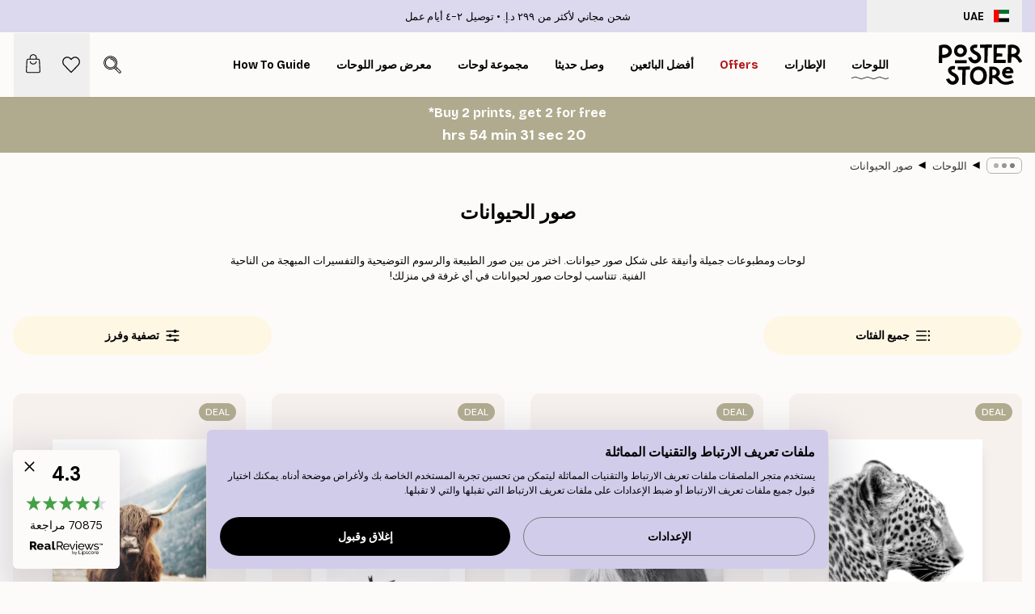

--- FILE ---
content_type: text/html; charset=utf-8
request_url: https://posterstore.ae/D8-A7-D9-84-D9-84-D9-88-D8-AD-D8-A7-D8-AA--D9-88-D8-A7-D9-84-D9-85-D8-B7-D8-A8-D9-88-D8-B9-D8-A7-D8-AA/D8-B5-D9-88-D8-B1--D8-A7-D9-84-D8-AD-D9-8A-D9-88-D8-A7-D9-86-D8-A7-D8-AA/
body_size: 48649
content:
<!DOCTYPE html><html dir="rtl" lang="ar"><head><title>صور الحيوانات - اشتر لوحات صور الحيوانات</title><meta name="description" content="تسوق لوحات ومطبوعات أنيقة صور حيوانات.اختر من بين صور الطبيعة والعبارات وفن التجريدي ورسومات.توصيل سريع وشحن مجاني لما يزيد عن 215درهم."/><meta charSet="utf-8"/><meta name="viewport" content="initial-scale=1.0, width=device-width"/><link rel="canonical" href="https://posterstore.ae/D8-A7-D9-84-D9-84-D9-88-D8-AD-D8-A7-D8-AA--D9-88-D8-A7-D9-84-D9-85-D8-B7-D8-A8-D9-88-D8-B9-D8-A7-D8-AA/D8-B5-D9-88-D8-B1--D8-A7-D9-84-D8-AD-D9-8A-D9-88-D8-A7-D9-86-D8-A7-D8-AA/"/><link rel="alternate" hrefLang="en-ie" href="https://posterstore.ie/posters-prints/animal/"/><link rel="alternate" hrefLang="no-no" href="https://posterstore.no/plakater-posters/dyr/"/><link rel="alternate" hrefLang="en-ca" href="https://posterstore.ca/posters-prints/animal/"/><link rel="alternate" hrefLang="en-us" href="https://posterstore.com/posters-prints/animal/"/><link rel="alternate" hrefLang="en-au" href="https://posterstore.com/au/posters-prints/animal/"/><link rel="alternate" hrefLang="ro-ro" href="https://posterstore.com/ro/postere/animale/"/><link rel="alternate" hrefLang="hu-hu" href="https://posterstore.hu/falikepek-poszterek/allatos-kepek/"/><link rel="alternate" hrefLang="en-hr" href="https://posterstore.eu/posters-prints/animal/"/><link rel="alternate" hrefLang="cs-cz" href="https://posterstore.cz/plakaty-obrazy/obrazky-zvirat/"/><link rel="alternate" hrefLang="en-nz" href="https://posterstore.nz/posters-prints/animal/"/><link rel="alternate" hrefLang="ja-jp" href="https://posterstore.jp/E3-83-9D-E3-82-B9-E3-82-BF-E3-83-BC/E5-8B-95-E7-89-A9--E3-82-A2-E3-83-8B-E3-83-9E-E3-83-AB/"/><link rel="alternate" hrefLang="ko-kr" href="https://posterstore.kr/EC-95-84-ED-8A-B8-EC-9B-8C-ED-81-AC--ED-8F-AC-EC-8A-A4-ED-84-B0/EB-8F-99-EB-AC-BC--EC-95-A0-EB-8B-88-EB-A9-80/"/><link rel="alternate" hrefLang="de-de" href="https://posterstore.de/bilder-poster/tiere-insekten/"/><link rel="alternate" hrefLang="fr-fr" href="https://posterstore.fr/affiches-posters/animaux/"/><link rel="alternate" hrefLang="en-gb" href="https://posterstore.co.uk/posters-prints/animal/"/><link rel="alternate" hrefLang="sv-se" href="https://posterstore.se/tavlor-posters/djur/"/><link rel="alternate" hrefLang="da-dk" href="https://posterstore.dk/plakater/dyreplakater/"/><link rel="alternate" hrefLang="nl-nl" href="https://posterstore.nl/posters/dieren-insecten/"/><link rel="alternate" hrefLang="de-at" href="https://posterstore.at/poster/tiere-insekten/"/><link rel="alternate" hrefLang="it-it" href="https://posterstore.it/stampe-poster/animali/"/><link rel="alternate" hrefLang="es-es" href="https://posterstore.es/posters/animales/"/><link rel="alternate" hrefLang="nl-be" href="https://posterstore.be/posters/dieren-insecten/"/><link rel="alternate" hrefLang="fi-fi" href="https://posterstore.fi/julisteet/elaimet-ja-hyonteiset/"/><link rel="alternate" hrefLang="de-ch" href="https://posterstore.ch/bilder-poster/tiere-insekten/"/><link rel="alternate" hrefLang="ar-ae" href="https://posterstore.ae/D8-A7-D9-84-D9-84-D9-88-D8-AD-D8-A7-D8-AA--D9-88-D8-A7-D9-84-D9-85-D8-B7-D8-A8-D9-88-D8-B9-D8-A7-D8-AA/D8-B5-D9-88-D8-B1--D8-A7-D9-84-D8-AD-D9-8A-D9-88-D8-A7-D9-86-D8-A7-D8-AA/"/><link rel="alternate" hrefLang="pl-pl" href="https://posterstore.pl/plakaty-obrazy/zwierzeta/"/><link rel="alternate" hrefLang="fr-ca" href="https://posterstore.ca/fr-ca/affiches-posters/animaux/"/><link rel="alternate" hrefLang="es-us" href="https://posterstore.com/es-us/posters/animales/"/><link rel="alternate" hrefLang="it-ch" href="https://posterstore.ch/it-ch/stampe-poster/animali/"/><link rel="alternate" hrefLang="fr-ch" href="https://posterstore.ch/fr-ch/affiches-posters/animaux/"/><link rel="alternate" hrefLang="fr-be" href="https://posterstore.be/fr-be/affiches-posters/animaux/"/><link rel="alternate" hrefLang="de-be" href="https://posterstore.be/de-be/bilder-poster/tiere-insekten/"/><link rel="alternate" hrefLang="x-default" href="https://posterstore.com/posters-prints/animal/"/><meta property="og:description" content="تسوق لوحات ومطبوعات أنيقة صور حيوانات.اختر من بين صور الطبيعة والعبارات وفن التجريدي ورسومات.توصيل سريع وشحن مجاني لما يزيد عن 215درهم."/><meta property="og:url" content="https://posterstore.ae/D8-A7-D9-84-D9-84-D9-88-D8-AD-D8-A7-D8-AA--D9-88-D8-A7-D9-84-D9-85-D8-B7-D8-A8-D9-88-D8-B9-D8-A7-D8-AA/D8-B5-D9-88-D8-B1--D8-A7-D9-84-D8-AD-D9-8A-D9-88-D8-A7-D9-86-D8-A7-D8-AA/"/><meta property="og:site_name" content="Poster Store"/><link rel="preload" as="image" imageSrcSet="https://media.posterstore.com/site_images/6859721e77e838b230d35bac_1288572522_10656-8.jpg?auto=compress%2Cformat&amp;fit=max&amp;w=256 256w, https://media.posterstore.com/site_images/6859721e77e838b230d35bac_1288572522_10656-8.jpg?auto=compress%2Cformat&amp;fit=max&amp;w=384 384w, https://media.posterstore.com/site_images/6859721e77e838b230d35bac_1288572522_10656-8.jpg?auto=compress%2Cformat&amp;fit=max&amp;w=640 640w, https://media.posterstore.com/site_images/6859721e77e838b230d35bac_1288572522_10656-8.jpg?auto=compress%2Cformat&amp;fit=max&amp;w=750 750w, https://media.posterstore.com/site_images/6859721e77e838b230d35bac_1288572522_10656-8.jpg?auto=compress%2Cformat&amp;fit=max&amp;w=828 828w, https://media.posterstore.com/site_images/6859721e77e838b230d35bac_1288572522_10656-8.jpg?auto=compress%2Cformat&amp;fit=max&amp;w=1080 1080w, https://media.posterstore.com/site_images/6859721e77e838b230d35bac_1288572522_10656-8.jpg?auto=compress%2Cformat&amp;fit=max&amp;w=1200 1200w, https://media.posterstore.com/site_images/6859721e77e838b230d35bac_1288572522_10656-8.jpg?auto=compress%2Cformat&amp;fit=max&amp;w=1920 1920w, https://media.posterstore.com/site_images/6859721e77e838b230d35bac_1288572522_10656-8.jpg?auto=compress%2Cformat&amp;fit=max&amp;w=2048 2048w, https://media.posterstore.com/site_images/6859721e77e838b230d35bac_1288572522_10656-8.jpg?auto=compress%2Cformat&amp;fit=max&amp;w=3840 3840w" imageSizes="25vw" fetchpriority="high"/><link rel="preload" as="image" imageSrcSet="https://media.posterstore.com/site_images/685dc7b367fd6077b6f2f394_574847736_PS50341-8.jpg?auto=compress%2Cformat&amp;fit=max&amp;w=256 256w, https://media.posterstore.com/site_images/685dc7b367fd6077b6f2f394_574847736_PS50341-8.jpg?auto=compress%2Cformat&amp;fit=max&amp;w=384 384w, https://media.posterstore.com/site_images/685dc7b367fd6077b6f2f394_574847736_PS50341-8.jpg?auto=compress%2Cformat&amp;fit=max&amp;w=640 640w, https://media.posterstore.com/site_images/685dc7b367fd6077b6f2f394_574847736_PS50341-8.jpg?auto=compress%2Cformat&amp;fit=max&amp;w=750 750w, https://media.posterstore.com/site_images/685dc7b367fd6077b6f2f394_574847736_PS50341-8.jpg?auto=compress%2Cformat&amp;fit=max&amp;w=828 828w, https://media.posterstore.com/site_images/685dc7b367fd6077b6f2f394_574847736_PS50341-8.jpg?auto=compress%2Cformat&amp;fit=max&amp;w=1080 1080w, https://media.posterstore.com/site_images/685dc7b367fd6077b6f2f394_574847736_PS50341-8.jpg?auto=compress%2Cformat&amp;fit=max&amp;w=1200 1200w, https://media.posterstore.com/site_images/685dc7b367fd6077b6f2f394_574847736_PS50341-8.jpg?auto=compress%2Cformat&amp;fit=max&amp;w=1920 1920w, https://media.posterstore.com/site_images/685dc7b367fd6077b6f2f394_574847736_PS50341-8.jpg?auto=compress%2Cformat&amp;fit=max&amp;w=2048 2048w, https://media.posterstore.com/site_images/685dc7b367fd6077b6f2f394_574847736_PS50341-8.jpg?auto=compress%2Cformat&amp;fit=max&amp;w=3840 3840w" imageSizes="25vw" fetchpriority="high"/><link rel="preload" as="image" imageSrcSet="https://media.posterstore.com/site_images/685de04d97bfddc5cb9dbc8f_1463621456_PS50705-8.jpg?auto=compress%2Cformat&amp;fit=max&amp;w=256 256w, https://media.posterstore.com/site_images/685de04d97bfddc5cb9dbc8f_1463621456_PS50705-8.jpg?auto=compress%2Cformat&amp;fit=max&amp;w=384 384w, https://media.posterstore.com/site_images/685de04d97bfddc5cb9dbc8f_1463621456_PS50705-8.jpg?auto=compress%2Cformat&amp;fit=max&amp;w=640 640w, https://media.posterstore.com/site_images/685de04d97bfddc5cb9dbc8f_1463621456_PS50705-8.jpg?auto=compress%2Cformat&amp;fit=max&amp;w=750 750w, https://media.posterstore.com/site_images/685de04d97bfddc5cb9dbc8f_1463621456_PS50705-8.jpg?auto=compress%2Cformat&amp;fit=max&amp;w=828 828w, https://media.posterstore.com/site_images/685de04d97bfddc5cb9dbc8f_1463621456_PS50705-8.jpg?auto=compress%2Cformat&amp;fit=max&amp;w=1080 1080w, https://media.posterstore.com/site_images/685de04d97bfddc5cb9dbc8f_1463621456_PS50705-8.jpg?auto=compress%2Cformat&amp;fit=max&amp;w=1200 1200w, https://media.posterstore.com/site_images/685de04d97bfddc5cb9dbc8f_1463621456_PS50705-8.jpg?auto=compress%2Cformat&amp;fit=max&amp;w=1920 1920w, https://media.posterstore.com/site_images/685de04d97bfddc5cb9dbc8f_1463621456_PS50705-8.jpg?auto=compress%2Cformat&amp;fit=max&amp;w=2048 2048w, https://media.posterstore.com/site_images/685de04d97bfddc5cb9dbc8f_1463621456_PS50705-8.jpg?auto=compress%2Cformat&amp;fit=max&amp;w=3840 3840w" imageSizes="25vw" fetchpriority="high"/><link rel="preload" as="image" imageSrcSet="https://media.posterstore.com/site_images/6859cac5a9ff5c24497a5acf_1208439688_3543-8.jpg?auto=compress%2Cformat&amp;fit=max&amp;w=256 256w, https://media.posterstore.com/site_images/6859cac5a9ff5c24497a5acf_1208439688_3543-8.jpg?auto=compress%2Cformat&amp;fit=max&amp;w=384 384w, https://media.posterstore.com/site_images/6859cac5a9ff5c24497a5acf_1208439688_3543-8.jpg?auto=compress%2Cformat&amp;fit=max&amp;w=640 640w, https://media.posterstore.com/site_images/6859cac5a9ff5c24497a5acf_1208439688_3543-8.jpg?auto=compress%2Cformat&amp;fit=max&amp;w=750 750w, https://media.posterstore.com/site_images/6859cac5a9ff5c24497a5acf_1208439688_3543-8.jpg?auto=compress%2Cformat&amp;fit=max&amp;w=828 828w, https://media.posterstore.com/site_images/6859cac5a9ff5c24497a5acf_1208439688_3543-8.jpg?auto=compress%2Cformat&amp;fit=max&amp;w=1080 1080w, https://media.posterstore.com/site_images/6859cac5a9ff5c24497a5acf_1208439688_3543-8.jpg?auto=compress%2Cformat&amp;fit=max&amp;w=1200 1200w, https://media.posterstore.com/site_images/6859cac5a9ff5c24497a5acf_1208439688_3543-8.jpg?auto=compress%2Cformat&amp;fit=max&amp;w=1920 1920w, https://media.posterstore.com/site_images/6859cac5a9ff5c24497a5acf_1208439688_3543-8.jpg?auto=compress%2Cformat&amp;fit=max&amp;w=2048 2048w, https://media.posterstore.com/site_images/6859cac5a9ff5c24497a5acf_1208439688_3543-8.jpg?auto=compress%2Cformat&amp;fit=max&amp;w=3840 3840w" imageSizes="25vw" fetchpriority="high"/><link rel="preload" as="image" imageSrcSet="https://media.posterstore.com/site_images/68597a0e01a18ab3773e6fc4_1834072606_10930-8.jpg?auto=compress%2Cformat&amp;fit=max&amp;w=256 256w, https://media.posterstore.com/site_images/68597a0e01a18ab3773e6fc4_1834072606_10930-8.jpg?auto=compress%2Cformat&amp;fit=max&amp;w=384 384w, https://media.posterstore.com/site_images/68597a0e01a18ab3773e6fc4_1834072606_10930-8.jpg?auto=compress%2Cformat&amp;fit=max&amp;w=640 640w, https://media.posterstore.com/site_images/68597a0e01a18ab3773e6fc4_1834072606_10930-8.jpg?auto=compress%2Cformat&amp;fit=max&amp;w=750 750w, https://media.posterstore.com/site_images/68597a0e01a18ab3773e6fc4_1834072606_10930-8.jpg?auto=compress%2Cformat&amp;fit=max&amp;w=828 828w, https://media.posterstore.com/site_images/68597a0e01a18ab3773e6fc4_1834072606_10930-8.jpg?auto=compress%2Cformat&amp;fit=max&amp;w=1080 1080w, https://media.posterstore.com/site_images/68597a0e01a18ab3773e6fc4_1834072606_10930-8.jpg?auto=compress%2Cformat&amp;fit=max&amp;w=1200 1200w, https://media.posterstore.com/site_images/68597a0e01a18ab3773e6fc4_1834072606_10930-8.jpg?auto=compress%2Cformat&amp;fit=max&amp;w=1920 1920w, https://media.posterstore.com/site_images/68597a0e01a18ab3773e6fc4_1834072606_10930-8.jpg?auto=compress%2Cformat&amp;fit=max&amp;w=2048 2048w, https://media.posterstore.com/site_images/68597a0e01a18ab3773e6fc4_1834072606_10930-8.jpg?auto=compress%2Cformat&amp;fit=max&amp;w=3840 3840w" imageSizes="25vw" fetchpriority="high"/><link rel="preload" as="image" imageSrcSet="https://media.posterstore.com/site_images/6862b1acf416e9f1f40018e2_1573759585_PS51156-8.jpg?auto=compress%2Cformat&amp;fit=max&amp;w=256 256w, https://media.posterstore.com/site_images/6862b1acf416e9f1f40018e2_1573759585_PS51156-8.jpg?auto=compress%2Cformat&amp;fit=max&amp;w=384 384w, https://media.posterstore.com/site_images/6862b1acf416e9f1f40018e2_1573759585_PS51156-8.jpg?auto=compress%2Cformat&amp;fit=max&amp;w=640 640w, https://media.posterstore.com/site_images/6862b1acf416e9f1f40018e2_1573759585_PS51156-8.jpg?auto=compress%2Cformat&amp;fit=max&amp;w=750 750w, https://media.posterstore.com/site_images/6862b1acf416e9f1f40018e2_1573759585_PS51156-8.jpg?auto=compress%2Cformat&amp;fit=max&amp;w=828 828w, https://media.posterstore.com/site_images/6862b1acf416e9f1f40018e2_1573759585_PS51156-8.jpg?auto=compress%2Cformat&amp;fit=max&amp;w=1080 1080w, https://media.posterstore.com/site_images/6862b1acf416e9f1f40018e2_1573759585_PS51156-8.jpg?auto=compress%2Cformat&amp;fit=max&amp;w=1200 1200w, https://media.posterstore.com/site_images/6862b1acf416e9f1f40018e2_1573759585_PS51156-8.jpg?auto=compress%2Cformat&amp;fit=max&amp;w=1920 1920w, https://media.posterstore.com/site_images/6862b1acf416e9f1f40018e2_1573759585_PS51156-8.jpg?auto=compress%2Cformat&amp;fit=max&amp;w=2048 2048w, https://media.posterstore.com/site_images/6862b1acf416e9f1f40018e2_1573759585_PS51156-8.jpg?auto=compress%2Cformat&amp;fit=max&amp;w=3840 3840w" imageSizes="25vw" fetchpriority="high"/><link rel="preload" as="image" imageSrcSet="https://media.posterstore.com/site_images/685dc140caacebb10a60d103_623086372_PS50103-8.jpg?auto=compress%2Cformat&amp;fit=max&amp;w=256 256w, https://media.posterstore.com/site_images/685dc140caacebb10a60d103_623086372_PS50103-8.jpg?auto=compress%2Cformat&amp;fit=max&amp;w=384 384w, https://media.posterstore.com/site_images/685dc140caacebb10a60d103_623086372_PS50103-8.jpg?auto=compress%2Cformat&amp;fit=max&amp;w=640 640w, https://media.posterstore.com/site_images/685dc140caacebb10a60d103_623086372_PS50103-8.jpg?auto=compress%2Cformat&amp;fit=max&amp;w=750 750w, https://media.posterstore.com/site_images/685dc140caacebb10a60d103_623086372_PS50103-8.jpg?auto=compress%2Cformat&amp;fit=max&amp;w=828 828w, https://media.posterstore.com/site_images/685dc140caacebb10a60d103_623086372_PS50103-8.jpg?auto=compress%2Cformat&amp;fit=max&amp;w=1080 1080w, https://media.posterstore.com/site_images/685dc140caacebb10a60d103_623086372_PS50103-8.jpg?auto=compress%2Cformat&amp;fit=max&amp;w=1200 1200w, https://media.posterstore.com/site_images/685dc140caacebb10a60d103_623086372_PS50103-8.jpg?auto=compress%2Cformat&amp;fit=max&amp;w=1920 1920w, https://media.posterstore.com/site_images/685dc140caacebb10a60d103_623086372_PS50103-8.jpg?auto=compress%2Cformat&amp;fit=max&amp;w=2048 2048w, https://media.posterstore.com/site_images/685dc140caacebb10a60d103_623086372_PS50103-8.jpg?auto=compress%2Cformat&amp;fit=max&amp;w=3840 3840w" imageSizes="25vw" fetchpriority="high"/><link rel="preload" as="image" imageSrcSet="https://media.posterstore.com/site_images/6862a372a47cf918e706969f_185425513_PS50933-8.jpg?auto=compress%2Cformat&amp;fit=max&amp;w=256 256w, https://media.posterstore.com/site_images/6862a372a47cf918e706969f_185425513_PS50933-8.jpg?auto=compress%2Cformat&amp;fit=max&amp;w=384 384w, https://media.posterstore.com/site_images/6862a372a47cf918e706969f_185425513_PS50933-8.jpg?auto=compress%2Cformat&amp;fit=max&amp;w=640 640w, https://media.posterstore.com/site_images/6862a372a47cf918e706969f_185425513_PS50933-8.jpg?auto=compress%2Cformat&amp;fit=max&amp;w=750 750w, https://media.posterstore.com/site_images/6862a372a47cf918e706969f_185425513_PS50933-8.jpg?auto=compress%2Cformat&amp;fit=max&amp;w=828 828w, https://media.posterstore.com/site_images/6862a372a47cf918e706969f_185425513_PS50933-8.jpg?auto=compress%2Cformat&amp;fit=max&amp;w=1080 1080w, https://media.posterstore.com/site_images/6862a372a47cf918e706969f_185425513_PS50933-8.jpg?auto=compress%2Cformat&amp;fit=max&amp;w=1200 1200w, https://media.posterstore.com/site_images/6862a372a47cf918e706969f_185425513_PS50933-8.jpg?auto=compress%2Cformat&amp;fit=max&amp;w=1920 1920w, https://media.posterstore.com/site_images/6862a372a47cf918e706969f_185425513_PS50933-8.jpg?auto=compress%2Cformat&amp;fit=max&amp;w=2048 2048w, https://media.posterstore.com/site_images/6862a372a47cf918e706969f_185425513_PS50933-8.jpg?auto=compress%2Cformat&amp;fit=max&amp;w=3840 3840w" imageSizes="25vw" fetchpriority="high"/><link rel="preload" href="/_next/static/media/heart-outline.a7762d83.svg" as="image" fetchpriority="high"/><meta name="next-head-count" content="50"/><link rel="shortcut icon" href="/favicon.ico" type="image/x-icon"/><link rel="mask-icon" href="/mask-icon.svg" color="black"/><link rel="apple-touch-icon" href="/touch-icon.png"/><meta name="theme-color" content="#fff" media="(prefers-color-scheme: light)"/><meta name="theme-color" content="#fff" media="(prefers-color-scheme: dark)"/><meta name="theme-color" content="#fff"/><meta name="google" content="notranslate"/><link rel="preload" href="/_next/static/css/ed153d54f0a8e4c9.css" as="style" crossorigin="anonymous"/><link rel="stylesheet" href="/_next/static/css/ed153d54f0a8e4c9.css" crossorigin="anonymous" data-n-g=""/><link rel="preload" href="/_next/static/css/5f9502f05fa05a11.css" as="style" crossorigin="anonymous"/><link rel="stylesheet" href="/_next/static/css/5f9502f05fa05a11.css" crossorigin="anonymous" data-n-p=""/><noscript data-n-css=""></noscript><script defer="" crossorigin="anonymous" nomodule="" src="/_next/static/chunks/polyfills-42372ed130431b0a.js"></script><script defer="" src="/_next/static/chunks/2835-f66bcc2c5fa32920.js" crossorigin="anonymous"></script><script defer="" src="/_next/static/chunks/8873.e1aff71af8dfb0e8.js" crossorigin="anonymous"></script><script defer="" src="/_next/static/chunks/6329.f26ba473ea1bb8a1.js" crossorigin="anonymous"></script><script src="/_next/static/chunks/webpack-bebfb9b8bae3bb01.js" defer="" crossorigin="anonymous"></script><script src="/_next/static/chunks/framework-ad5a2060caaa3ac5.js" defer="" crossorigin="anonymous"></script><script src="/_next/static/chunks/main-bef785a8afe73322.js" defer="" crossorigin="anonymous"></script><script src="/_next/static/chunks/pages/_app-c0e75e9e2500d95c.js" defer="" crossorigin="anonymous"></script><script src="/_next/static/chunks/3812-dad0d148c02f1223.js" defer="" crossorigin="anonymous"></script><script src="/_next/static/chunks/3304-a4a0d382497c7e2a.js" defer="" crossorigin="anonymous"></script><script src="/_next/static/chunks/7765-2523f8b4e0f67648.js" defer="" crossorigin="anonymous"></script><script src="/_next/static/chunks/5608-95a4419ccb889689.js" defer="" crossorigin="anonymous"></script><script src="/_next/static/chunks/9512-3414a8765b50cb8d.js" defer="" crossorigin="anonymous"></script><script src="/_next/static/chunks/pages/%5B...slug%5D-d46f6b5fd3001bdd.js" defer="" crossorigin="anonymous"></script><script src="/_next/static/ZGJIdtE3r3nSvyP7umZEZ/_buildManifest.js" defer="" crossorigin="anonymous"></script><script src="/_next/static/ZGJIdtE3r3nSvyP7umZEZ/_ssgManifest.js" defer="" crossorigin="anonymous"></script></head><body class="notranslate" lang="ar"><noscript><iframe title="Google Tag Manager" src="https://www.googletagmanager.com/ns.html?id=GTM-T9G5H8D" height="0" width="0" style="display:none;visibility:hidden"></iframe></noscript><div id="__loading-indicator"></div><div id="__next"><script>history.scrollRestoration = "manual"</script><div id="app" data-project="PS" class="__variable_6e5d6a __variable_fc1bc1 font-body flex min-h-full flex-col"><a href="#main" class="visually-hidden">Skip to main content.</a><aside id="status" class="relative z-40 h-6 bg-brand-purple/75 px-4 w-content:h-10 z-40" aria-label="Status bar"><div class="relative m-auto flex h-full w-full max-w-header items-center"><button class="absolute z-10 hidden h-full w-48 items-center py-1 w-content:flex"><div class="relative flex h-full items-center rounded-md px-4 text-xs uppercase hover:bg-brand-purple active:bg-brand-purple ltr:-left-4 rtl:-right-4"><div class="relative me-3 flex" style="min-height:15.4px;min-width:19px"><img alt="United Arab Emirates flag icon" aria-hidden="true" loading="lazy" width="640" height="480" decoding="async" data-nimg="1" class="absolute h-full w-full object-cover" style="color:transparent" src="/_next/static/media/ae.a3f5e295.svg"/></div><div class="flex h-4 items-center"><span class="font-bold" title="United Arab Emirates">UAE</span></div></div></button><span></span><div role="region" aria-label="Announcements" class="w-full h-full flex-1 relative"><ul class="flex w-full flex-center h-full"><li aria-posinset="1" aria-setsize="2" class="transition-opacity absolute w-full overflow-hidden flex flex-center opacity-100" style="transition-duration:500ms"><p class="truncate w-content:scale-90">شحن مجاني لأكثر من ‏299 د.إ.‏</p></li><li aria-posinset="2" aria-setsize="2" class="transition-opacity absolute w-full overflow-hidden flex flex-center opacity-0 pointer-events-none" style="transition-duration:200ms"><p class="truncate w-content:scale-90">توصيل ٢-٤ أيام عمل</p></li></ul></div></div></aside><header role="banner" class="sticky top-0 z-30" aria-label="Main navigation"><div class="flex h-16 items-center bg-brand-white px-1 shadow-sm lg:h-20 lg:px-4"><nav role="navigation" class="mx-auto flex w-full max-w-header items-center justify-between transition-all duration-500"><a class="flex max-w-content items-center justify-center transition-opacity duration-150 active:hover:opacity-60 active:hover:transition-none active:hover:delay-0 lg:w-[165px] lg:justify-start opacity-0" aria-current="false" href="https://posterstore.ae/"><img alt="Poster Store logo" loading="lazy" width="1143" height="557" decoding="async" data-nimg="1" class="m-auto h-[32px] w-auto lg:m-0 lg:my-4 lg:h-[50px] opacity-100 transition-opacity delay-300 lg:delay-500 w-content:delay-0 opacity-100 transition-opacity delay-300 duration-500" style="color:transparent" src="/_next/static/media/logo.efc2cd70.svg"/></a><section id="synapse-popover-group-R3a776" aria-label="Site navigation" class="hide-scrollbar me-4 hidden flex-1 overflow-x-auto lg:flex"><div class="group static" data-ph="top-nav"><a class="popover-button flex-center flex flex items-center capitalize font-display font-bold tracking-[0.5px] lg:tracking-[0.56px] text-xs lg:text-sm h-20 px-2.5 lg:px-4 whitespace-nowrap transition-colors duration-300 button-tertiary-active !ps-0" id="synapse-popover-Rra776-button" aria-expanded="false" href="https://posterstore.ae/D8-A7-D9-84-D9-84-D9-88-D8-AD-D8-A7-D8-AA--D9-88-D8-A7-D9-84-D9-85-D8-B7-D8-A8-D9-88-D8-B9-D8-A7-D8-AA/"><span class="relative flex h-full items-center"><span class="relative tracking-normal">اللوحات<div class="absolute" style="overflow:hidden;background-image:url(&#x27;data:image/svg+xml;utf8,&lt;svg xmlns=&quot;http://www.w3.org/2000/svg&quot; viewBox=&quot;0 0 100 20&quot; preserveAspectRatio=&quot;none&quot;&gt;&lt;path d=&quot;M0,10 Q25,0 50,10 T100,10&quot; fill=&quot;none&quot; stroke=&quot;%23000&quot; stroke-width=&quot;4&quot; /&gt;&lt;/svg&gt;&#x27;);background-repeat:repeat-x;background-position:center;background-size:15px 5px;width:100%;height:10px;opacity:1"></div></span></span></a></div><div class="group static" data-ph="top-nav"><a class="popover-button flex-center flex flex items-center capitalize font-display font-bold tracking-[0.5px] lg:tracking-[0.56px] text-xs lg:text-sm h-20 px-2.5 lg:px-4 whitespace-nowrap transition-colors duration-300 button-tertiary-active" id="synapse-popover-R1ba776-button" aria-expanded="false" href="https://posterstore.ae/D8-A5-D8-B7-D8-A7-D8-B1-D8-A7-D8-AA--D8-A7-D9-84-D8-B5-D9-88-D8-B1--D9-88-D8-A7-D9-84-D9-84-D9-88-D8-AD-D8-A7-D8-AA/"><span class="relative flex h-full items-center"><span class="relative tracking-normal">الإطارات<div class="absolute !opacity-0 group-hover:!opacity-50" style="overflow:hidden;background-image:url(&#x27;data:image/svg+xml;utf8,&lt;svg xmlns=&quot;http://www.w3.org/2000/svg&quot; viewBox=&quot;0 0 100 20&quot; preserveAspectRatio=&quot;none&quot;&gt;&lt;path d=&quot;M0,10 Q25,0 50,10 T100,10&quot; fill=&quot;none&quot; stroke=&quot;%23000&quot; stroke-width=&quot;4&quot; /&gt;&lt;/svg&gt;&#x27;);background-repeat:repeat-x;background-position:center;background-size:15px 5px;width:100%;height:10px;opacity:1"></div></span></span></a></div><div class="group" data-ph="top-nav"><a class="popover-button flex-center flex flex items-center capitalize font-display font-bold tracking-[0.5px] lg:tracking-[0.56px] text-xs lg:text-sm h-20 px-2.5 lg:px-4 whitespace-nowrap transition-colors duration-300 button-tertiary-active text-urgent" id="synapse-popover-R1ra776-button" aria-expanded="false" aria-controls="synapse-popover-R1ra776" href="https://posterstore.ae/Sale/"><span class="relative">Offers<div class="absolute !opacity-0 group-hover:!opacity-50" style="overflow:hidden;background-image:url(&#x27;data:image/svg+xml;utf8,&lt;svg xmlns=&quot;http://www.w3.org/2000/svg&quot; viewBox=&quot;0 0 100 20&quot; preserveAspectRatio=&quot;none&quot;&gt;&lt;path d=&quot;M0,10 Q25,0 50,10 T100,10&quot; fill=&quot;none&quot; stroke=&quot;%23B21010&quot; stroke-width=&quot;4&quot; /&gt;&lt;/svg&gt;&#x27;);background-repeat:repeat-x;background-position:center;background-size:15px 5px;width:100%;height:10px;opacity:1"></div></span></a></div><div class="group" data-ph="top-nav"><a class="popover-button flex-center flex flex items-center capitalize font-display font-bold tracking-[0.5px] lg:tracking-[0.56px] text-xs lg:text-sm h-20 px-2.5 lg:px-4 whitespace-nowrap transition-colors duration-300 button-tertiary-active" id="synapse-popover-R2ba776-button" aria-expanded="false" aria-controls="synapse-popover-R2ba776" href="https://posterstore.ae/D8-A7-D9-84-D9-84-D9-88-D8-AD-D8-A7-D8-AA--D9-88-D8-A7-D9-84-D9-85-D8-B7-D8-A8-D9-88-D8-B9-D8-A7-D8-AA/D8-A7-D9-84-D9-84-D9-88-D8-AD-D8-A7-D8-AA--D8-A7-D9-84-D8-A3-D9-83-D8-AB-D8-B1--D9-85-D8-A8-D9-8A-D8-B9-D8-A7/"><span class="relative">أفضل البائعين<div class="absolute !opacity-0 group-hover:!opacity-50" style="overflow:hidden;background-image:url(&#x27;data:image/svg+xml;utf8,&lt;svg xmlns=&quot;http://www.w3.org/2000/svg&quot; viewBox=&quot;0 0 100 20&quot; preserveAspectRatio=&quot;none&quot;&gt;&lt;path d=&quot;M0,10 Q25,0 50,10 T100,10&quot; fill=&quot;none&quot; stroke=&quot;%23000&quot; stroke-width=&quot;4&quot; /&gt;&lt;/svg&gt;&#x27;);background-repeat:repeat-x;background-position:center;background-size:15px 5px;width:100%;height:10px;opacity:1"></div></span></a></div><div class="group" data-ph="top-nav"><a class="popover-button flex-center flex flex items-center capitalize font-display font-bold tracking-[0.5px] lg:tracking-[0.56px] text-xs lg:text-sm h-20 px-2.5 lg:px-4 whitespace-nowrap transition-colors duration-300 button-tertiary-active" id="synapse-popover-R2ra776-button" aria-expanded="false" aria-controls="synapse-popover-R2ra776" href="https://posterstore.ae/D8-A7-D9-84-D9-84-D9-88-D8-AD-D8-A7-D8-AA--D9-88-D8-A7-D9-84-D9-85-D8-B7-D8-A8-D9-88-D8-B9-D8-A7-D8-AA/D9-84-D9-88-D8-AD-D8-A7-D8-AA--D9-88-D8-B5-D9-84-D8-AA--D8-AD-D8-AF-D9-8A-D8-AB-D8-A7/"><span class="relative">وصل حديثا<div class="absolute !opacity-0 group-hover:!opacity-50" style="overflow:hidden;background-image:url(&#x27;data:image/svg+xml;utf8,&lt;svg xmlns=&quot;http://www.w3.org/2000/svg&quot; viewBox=&quot;0 0 100 20&quot; preserveAspectRatio=&quot;none&quot;&gt;&lt;path d=&quot;M0,10 Q25,0 50,10 T100,10&quot; fill=&quot;none&quot; stroke=&quot;%23000&quot; stroke-width=&quot;4&quot; /&gt;&lt;/svg&gt;&#x27;);background-repeat:repeat-x;background-position:center;background-size:15px 5px;width:100%;height:10px;opacity:1"></div></span></a></div><div class="group" data-ph="top-nav"><a class="popover-button flex-center flex flex items-center capitalize font-display font-bold tracking-[0.5px] lg:tracking-[0.56px] text-xs lg:text-sm h-20 px-2.5 lg:px-4 whitespace-nowrap transition-colors duration-300 button-tertiary-active" id="synapse-popover-R3ba776-button" aria-expanded="false" aria-controls="synapse-popover-R3ba776" href="https://posterstore.ae/D8-A7-D9-84-D9-84-D9-88-D8-AD-D8-A7-D8-AA--D9-88-D8-A7-D9-84-D9-85-D8-B7-D8-A8-D9-88-D8-B9-D8-A7-D8-AA/D9-85-D8-AC-D9-85-D9-88-D8-B9-D8-A9--D9-84-D9-88-D8-AD-D8-A7-D8-AA/"><span class="relative">مجموعة لوحات<div class="absolute !opacity-0 group-hover:!opacity-50" style="overflow:hidden;background-image:url(&#x27;data:image/svg+xml;utf8,&lt;svg xmlns=&quot;http://www.w3.org/2000/svg&quot; viewBox=&quot;0 0 100 20&quot; preserveAspectRatio=&quot;none&quot;&gt;&lt;path d=&quot;M0,10 Q25,0 50,10 T100,10&quot; fill=&quot;none&quot; stroke=&quot;%23000&quot; stroke-width=&quot;4&quot; /&gt;&lt;/svg&gt;&#x27;);background-repeat:repeat-x;background-position:center;background-size:15px 5px;width:100%;height:10px;opacity:1"></div></span></a></div><div class="group" data-ph="top-nav"><a class="popover-button flex-center flex flex items-center capitalize font-display font-bold tracking-[0.5px] lg:tracking-[0.56px] text-xs lg:text-sm h-20 px-2.5 lg:px-4 whitespace-nowrap transition-colors duration-300 button-tertiary-active" id="synapse-popover-R3ra776-button" aria-expanded="false" aria-controls="synapse-popover-R3ra776" href="https://posterstore.ae/g/D9-85-D8-B9-D8-B1-D8-B6--D8-A3-D9-81-D9-83-D8-A7-D8-B1--D9-84-D9-88-D8-AD-D8-A7-D8-AA--D8-AC-D8-AF-D8-A7-D8-B1-D9-8A-D8-A9--D9/"><span class="relative">معرض صور اللوحات<div class="absolute !opacity-0 group-hover:!opacity-50" style="overflow:hidden;background-image:url(&#x27;data:image/svg+xml;utf8,&lt;svg xmlns=&quot;http://www.w3.org/2000/svg&quot; viewBox=&quot;0 0 100 20&quot; preserveAspectRatio=&quot;none&quot;&gt;&lt;path d=&quot;M0,10 Q25,0 50,10 T100,10&quot; fill=&quot;none&quot; stroke=&quot;%23000&quot; stroke-width=&quot;4&quot; /&gt;&lt;/svg&gt;&#x27;);background-repeat:repeat-x;background-position:center;background-size:15px 5px;width:100%;height:10px;opacity:1"></div></span></a></div><div class="group" data-ph="top-nav"><a class="popover-button flex-center flex flex items-center capitalize font-display font-bold tracking-[0.5px] lg:tracking-[0.56px] text-xs lg:text-sm h-20 px-2.5 lg:px-4 whitespace-nowrap transition-colors duration-300 button-tertiary-active" id="synapse-popover-R4ba776-button" aria-expanded="false" aria-controls="synapse-popover-R4ba776" href="https://posterstore.ae/How-to-Create-Your-Perfect-Gallery-Wall/"><span class="relative">How to Guide<div class="absolute !opacity-0 group-hover:!opacity-50" style="overflow:hidden;background-image:url(&#x27;data:image/svg+xml;utf8,&lt;svg xmlns=&quot;http://www.w3.org/2000/svg&quot; viewBox=&quot;0 0 100 20&quot; preserveAspectRatio=&quot;none&quot;&gt;&lt;path d=&quot;M0,10 Q25,0 50,10 T100,10&quot; fill=&quot;none&quot; stroke=&quot;%23000&quot; stroke-width=&quot;4&quot; /&gt;&lt;/svg&gt;&#x27;);background-repeat:repeat-x;background-position:center;background-size:15px 5px;width:100%;height:10px;opacity:1"></div></span></a></div></section></nav></div></header><div id="promotional-banner" class="sticky top-0 z-20" style="top:0px"><a href="https://posterstore.ae/promotion/Sale/"><aside aria-labelledby="synapse-promotional-banner-Rc776-title" class="flex flex-col flex-center text-center py-2 px-4 z-20 relative group" style="background:#b0ab8e;color:#fff"><div class="max-w-header relative w-full"><div class="flex flex-col px-8"><span id="synapse-promotional-banner-Rc776-title" class="h3">Buy 2 prints, get 2 for free*</span></div><div class="hidden sm:block text-center" style="background:#b0ab8e;color:#fff"><time dateTime="2026-02-01" class="font-bold mt-[2px] block text-[18px]"><span class="ms-2 last:ms-0" aria-hidden="true">0 min <!-- -->0 sec</span><span class="visually-hidden">صالحة حتى: 2026-02-01</span></time></div></div></aside></a></div><a href="https://posterstore.ae/promotion/Sale/"><div class="-mt-2 pb-2 sm:mt-0 sm:hidden sm:pb-0 text-center" style="background:#b0ab8e;color:#fff"><time dateTime="2026-02-01" class="font-bold mt-[2px] block text-[18px]"><span class="ms-2 last:ms-0" aria-hidden="true">0 min</span><span class="ms-2 last:ms-0" aria-hidden="true">0 sec</span><span class="visually-hidden">صالحة حتى: 2026-02-01</span></time></div></a><span></span><main id="main" class="flex-1"><script type="application/ld+json">{
        "@context": "http://schema.org/",
        "@type": "CollectionPage",
        "name": "صور الحيوانات - اشتر لوحات صور الحيوانات",
        "headline": "صور الحيوانات",
        "description":
          "Animal posters online at Poster Store     Animal posters for toddlers  Have you recently had a baby, or has your child reached the phase of life where they start to learn about the world and recognise animals? Take it a step higher than the regular farm animals and teach them about the beauty of the African savanna, the highlands or the rainforest with our animal posters for toddlers! The cute animal posters we have at Poster Store will give the nursery a playful and educational vibe, as well as something great to look at when you spend time with your child. Our animal posters for toddlers are also perfectly suitable for other areas of the home, since they are child and adult friendly.&nbsp;  Wild animal posters  Why not create an amazing, inspired by Africa&#39;s wildlife gallery wall with wild animal posters? Go on safari in your home now! Our selection ranges from the mighty African lion, to cute zebras and stunning elephants. By combining wild animal posters with for example our botanical and ocean posters you are guaranteed to create a fun and exotic gallery wall. The cheap animal posters we sell online at Poster Store are a perfect addition to an adventurous home. Inspire yourself and your guests with your wall art made up of animal prints. Our wildlife animal prints will not disappoint!      Animal prints  Aside from the incredible wild animal posters we also carry many beautiful animal prints of forest animals, birds, horses and deer. Every nature lover should be able to find something they love. Whether it be to create a safari inspired gallery wall, or a beautiful hike inspired gallery wall, we sell cheap animal prints just for you! As a Scandinavian company we are inspired by the forest, mountains, lakes and all the beautiful animals found in these natural habitats. This is a type of love you will see shine through in our incredible poster selection. Animal prints are beautifully combined with other nature posters, as well as quotes or black and white posters!  Animal posters for classrooms  Sometimes you just have to think outside the box, or your home. Why not use our animal posters for classrooms? It is important to realise that children often spend more time at school than at home, so in order to keep them interested and inspired it could be a great asset to include animal prints in the places they spend most of their days. By using our animal posters for classrooms you, as a teacher, are able to introduce the children to the wonders of the world in a more playful way than solely through books. Studies have shown that animals can reduce stress in humans, mostly by interacting with them, but having cute and funny animals to look at will also impact the children!  &nbsp;",
        "breadcrumb": {
          "@type": "BreadcrumbList",
          "itemListElement": [{"@type":"ListItem","item":{"@id":"https://posterstore.ae/","name":"Poster Store"},"position":1},{"@type":"ListItem","item":{"@id":"https://posterstore.ae/D8-A7-D9-84-D9-84-D9-88-D8-AD-D8-A7-D8-AA--D9-88-D8-A7-D9-84-D9-85-D8-B7-D8-A8-D9-88-D8-B9-D8-A7-D8-AA/","name":"اللوحات"},"position":2},{"@type":"ListItem","item":{"@id":"https://posterstore.ae/D8-A7-D9-84-D9-84-D9-88-D8-AD-D8-A7-D8-AA--D9-88-D8-A7-D9-84-D9-85-D8-B7-D8-A8-D9-88-D8-B9-D8-A7-D8-AA/D8-B5-D9-88-D8-B1--D8-A7-D9-84-D8-AD-D9-8A-D9-88-D8-A7-D9-86-D8-A7-D8-AA/","name":"صور الحيوانات"},"position":3}]
        },
        "url": "https://posterstore.ae/D8-A7-D9-84-D9-84-D9-88-D8-AD-D8-A7-D8-AA--D9-88-D8-A7-D9-84-D9-85-D8-B7-D8-A8-D9-88-D8-B9-D8-A7-D8-AA/D8-B5-D9-88-D8-B1--D8-A7-D9-84-D8-AD-D9-8A-D9-88-D8-A7-D9-86-D8-A7-D8-AA/",
        "mainEntity": {
          "@type": "ItemList",
          "url": "https://posterstore.ae/D8-A7-D9-84-D9-84-D9-88-D8-AD-D8-A7-D8-AA--D9-88-D8-A7-D9-84-D9-85-D8-B7-D8-A8-D9-88-D8-B9-D8-A7-D8-AA/D8-B5-D9-88-D8-B1--D8-A7-D9-84-D8-AD-D9-8A-D9-88-D8-A7-D9-86-D8-A7-D8-AA/",
          "numberOfItems": 241,
          "itemListOrder": "https://schema.org/ItemListUnordered",
          "itemListElement": [{"@type":"ListItem","position":1,"item":{"@type":"Product","name":"لوحة صورة الفهد","description":"لوحة صورة الفهد","sku":"10656-8","image":"https://media.posterstore.com/site_images/6859721e77e838b230d35bac_1288572522_10656-8.jpg","url":"https://posterstore.ae/D8-A7-D9-84-D9-84-D9-88-D8-AD-D8-A7-D8-AA--D9-88-D8-A7-D9-84-D9-85-D8-B7-D8-A8-D9-88-D8-B9-D8-A7-D8-AA/D8-B5-D9-88-D8-B1--D8-A7-D9-84-D8-AD-D9-8A-D9-88-D8-A7-D9-86-D8-A7-D8-AA/%D9%84%D9%88%D8%AD%D8%A9-%D8%B5%D9%88%D8%B1%D8%A9-%D8%A7%D9%84%D9%81%D9%87%D8%AF/","brand":{"@type":"Brand","name":"Desenio"}}},{"@type":"ListItem","position":2,"item":{"@type":"Product","name":"لوحة لصورة عريق للأسد","description":"لوحة لصورة عريق للأسد","sku":"PS50341-14","image":"https://media.posterstore.com/site_images/685dc7b367fd6077b6f2f394_574847736_PS50341-8.jpg","url":"https://posterstore.ae/D8-A7-D9-84-D9-84-D9-88-D8-AD-D8-A7-D8-AA--D9-88-D8-A7-D9-84-D9-85-D8-B7-D8-A8-D9-88-D8-B9-D8-A7-D8-AA/D8-B5-D9-88-D8-B1--D8-A7-D9-84-D8-AD-D9-8A-D9-88-D8-A7-D9-86-D8-A7-D8-AA/%D9%84%D9%88%D8%AD%D8%A9-%D9%84%D8%B5%D9%88%D8%B1%D8%A9-%D8%B9%D8%B1%D9%8A%D9%82-%D9%84%D9%84%D8%A3%D8%B3%D8%AF/","brand":{"@type":"Brand","name":"Desenio"}}},{"@type":"ListItem","position":3,"item":{"@type":"Product","name":"لوحة لصورة الطيور تحلق","description":"لوحة لصورة الطيور تحلق","sku":"PS50705-14","image":"https://media.posterstore.com/site_images/685de04d97bfddc5cb9dbc8f_1463621456_PS50705-8.jpg","url":"https://posterstore.ae/D8-A7-D9-84-D9-84-D9-88-D8-AD-D8-A7-D8-AA--D9-88-D8-A7-D9-84-D9-85-D8-B7-D8-A8-D9-88-D8-B9-D8-A7-D8-AA/D8-B5-D9-88-D8-B1--D8-A7-D9-84-D8-AD-D9-8A-D9-88-D8-A7-D9-86-D8-A7-D8-AA/%D9%84%D9%88%D8%AD%D8%A9-%D9%84%D8%B5%D9%88%D8%B1%D8%A9-%D8%A7%D9%84%D8%B7%D9%8A%D9%88%D8%B1-%D8%AA%D8%AD%D9%84%D9%82-0/","brand":{"@type":"Brand","name":"Desenio"}}},{"@type":"ListItem","position":4,"item":{"@type":"Product","name":"لوحة لصورة البقرة في المرتفعات","description":"لوحة لصورة البقرة في المرتفعات","sku":"3543-24","image":"https://media.posterstore.com/site_images/6859cac5a9ff5c24497a5acf_1208439688_3543-8.jpg","url":"https://posterstore.ae/D8-A7-D9-84-D9-84-D9-88-D8-AD-D8-A7-D8-AA--D9-88-D8-A7-D9-84-D9-85-D8-B7-D8-A8-D9-88-D8-B9-D8-A7-D8-AA/D8-B5-D9-88-D8-B1--D8-A7-D9-84-D8-AD-D9-8A-D9-88-D8-A7-D9-86-D8-A7-D8-AA/%D9%84%D9%88%D8%AD%D8%A9-%D9%84%D8%B5%D9%88%D8%B1%D8%A9-%D8%A7%D9%84%D8%A8%D9%82%D8%B1%D8%A9-%D9%81%D9%8A-%D8%A7%D9%84%D9%85%D8%B1%D8%AA%D9%81%D8%B9%D8%A7%D8%AA/","brand":{"@type":"Brand","name":"Desenio"}}},{"@type":"ListItem","position":5,"item":{"@type":"Product","name":"لوحة لصورة الطيور في السماء الزرقاء","description":"لوحة لصورة الطيور في السماء الزرقاء","sku":"10930-14","image":"https://media.posterstore.com/site_images/68597a0e01a18ab3773e6fc4_1834072606_10930-8.jpg","url":"https://posterstore.ae/D8-A7-D9-84-D9-84-D9-88-D8-AD-D8-A7-D8-AA--D9-88-D8-A7-D9-84-D9-85-D8-B7-D8-A8-D9-88-D8-B9-D8-A7-D8-AA/D8-A7-D9-84-D8-B1-D8-B3-D9-88-D9-85--D8-A7-D9-84-D8-AA-D9-88-D8-B6-D9-8A-D8-AD-D9-8A-D8-A9--D9-88-D8-A7-D9-84-D9-81-D9-86--D8-A/%D9%84%D9%88%D8%AD%D8%A9-%D9%84%D8%B5%D9%88%D8%B1%D8%A9-%D8%A7%D9%84%D8%B7%D9%8A%D9%88%D8%B1-%D9%81%D9%8A-%D8%A7%D9%84%D8%B3%D9%85%D8%A7%D8%A1-%D8%A7%D9%84%D8%B2%D8%B1%D9%82%D8%A7%D8%A1/","brand":{"@type":"Brand","name":"Desenio"}}},{"@type":"ListItem","position":6,"item":{"@type":"Product","name":"لوحة صورة بومة في تساقط الثلوج","description":"لوحة صورة بومة في تساقط الثلوج","sku":"PS51156-14","image":"https://media.posterstore.com/site_images/6862b1acf416e9f1f40018e2_1573759585_PS51156-8.jpg","url":"https://posterstore.ae/D8-A7-D9-84-D9-84-D9-88-D8-AD-D8-A7-D8-AA--D9-88-D8-A7-D9-84-D9-85-D8-B7-D8-A8-D9-88-D8-B9-D8-A7-D8-AA/D8-B5-D9-88-D8-B1--D8-A7-D9-84-D8-AD-D9-8A-D9-88-D8-A7-D9-86-D8-A7-D8-AA/%D9%84%D9%88%D8%AD%D8%A9-%D8%B5%D9%88%D8%B1%D8%A9-%D8%A8%D9%88%D9%85%D8%A9-%D9%81%D9%8A-%D8%AA%D8%B3%D8%A7%D9%82%D8%B7-%D8%A7%D9%84%D8%AB%D9%84%D9%88%D8%AC/","brand":{"@type":"Brand","name":"Desenio"}}},{"@type":"ListItem","position":7,"item":{"@type":"Product","name":"لوحة الزرافة","description":"لوحة الزرافة","sku":"PS50103-14","image":"https://media.posterstore.com/site_images/685dc140caacebb10a60d103_623086372_PS50103-8.jpg","url":"https://posterstore.ae/D8-A7-D9-84-D9-84-D9-88-D8-AD-D8-A7-D8-AA--D9-88-D8-A7-D9-84-D9-85-D8-B7-D8-A8-D9-88-D8-B9-D8-A7-D8-AA/D8-A7-D9-84-D8-A7-D8-B7-D9-81-D8-A7-D9-84/%D9%84%D9%88%D8%AD%D8%A9-%D8%A7%D9%84%D8%B2%D8%B1%D8%A7%D9%81%D8%A9/","brand":{"@type":"Brand","name":"Desenio"}}},{"@type":"ListItem","position":8,"item":{"@type":"Product","name":"لوحة جدار الثعلب","description":"لوحة جدار الثعلب","sku":"PS50933-14","image":"https://media.posterstore.com/site_images/6862a372a47cf918e706969f_185425513_PS50933-8.jpg","url":"https://posterstore.ae/D8-A7-D9-84-D9-84-D9-88-D8-AD-D8-A7-D8-AA--D9-88-D8-A7-D9-84-D9-85-D8-B7-D8-A8-D9-88-D8-B9-D8-A7-D8-AA/D8-B5-D9-88-D8-B1--D8-A7-D9-84-D8-AD-D9-8A-D9-88-D8-A7-D9-86-D8-A7-D8-AA/%D9%84%D9%88%D8%AD%D8%A9-%D8%AC%D8%AF%D8%A7%D8%B1-%D8%A7%D9%84%D8%AB%D8%B9%D9%84%D8%A8/","brand":{"@type":"Brand","name":"Desenio"}}},{"@type":"ListItem","position":9,"item":{"@type":"Product","name":"لوحة صورة هيدويج","description":"لوحة صورة هيدويج","sku":"PS51163-14","image":"https://media.posterstore.com/site_images/6862b24e0b074212f55c64d6_1818642946_PS51163-8.jpg","url":"https://posterstore.ae/D8-A7-D9-84-D9-84-D9-88-D8-AD-D8-A7-D8-AA--D9-88-D8-A7-D9-84-D9-85-D8-B7-D8-A8-D9-88-D8-B9-D8-A7-D8-AA/D8-B5-D9-88-D8-B1--D8-A7-D9-84-D8-AD-D9-8A-D9-88-D8-A7-D9-86-D8-A7-D8-AA/%D9%84%D9%88%D8%AD%D8%A9-%D8%B5%D9%88%D8%B1%D8%A9-%D9%87%D9%8A%D8%AF%D9%88%D9%8A%D8%AC/","brand":{"@type":"Brand","name":"Desenio"}}},{"@type":"ListItem","position":10,"item":{"@type":"Product","name":"لوحة لصورة الخيول","description":"لوحة لصورة الخيول","sku":"PS50864-14","image":"https://media.posterstore.com/site_images/68629f8ff416e9f1f4001431_5327259_PS50864-8.jpg","url":"https://posterstore.ae/D8-A7-D9-84-D9-84-D9-88-D8-AD-D8-A7-D8-AA--D9-88-D8-A7-D9-84-D9-85-D8-B7-D8-A8-D9-88-D8-B9-D8-A7-D8-AA/D8-B5-D9-88-D8-B1--D8-A7-D9-84-D8-AD-D9-8A-D9-88-D8-A7-D9-86-D8-A7-D8-AA/%D9%84%D9%88%D8%AD%D8%A9-%D9%84%D8%B5%D9%88%D8%B1%D8%A9-%D8%A7%D9%84%D8%AE%D9%8A%D9%88%D9%84/","brand":{"@type":"Brand","name":"Desenio"}}},{"@type":"ListItem","position":11,"item":{"@type":"Product","name":"لوحة لصورة حيوان الأيل","description":"لوحة لصورة حيوان الأيل","sku":"2743-14","image":"https://media.posterstore.com/site_images/6859adc501a18ab3773e7ca5_417665044_2743-8.jpg","url":"https://posterstore.ae/D8-A7-D9-84-D9-84-D9-88-D8-AD-D8-A7-D8-AA--D9-88-D8-A7-D9-84-D9-85-D8-B7-D8-A8-D9-88-D8-B9-D8-A7-D8-AA/D8-B5-D9-88-D8-B1--D8-A7-D9-84-D8-AD-D9-8A-D9-88-D8-A7-D9-86-D8-A7-D8-AA/%D9%84%D9%88%D8%AD%D8%A9-%D9%84%D8%B5%D9%88%D8%B1%D8%A9-%D8%AD%D9%8A%D9%88%D8%A7%D9%86-%D8%A7%D9%84%D8%A3%D9%8A%D9%84/","brand":{"@type":"Brand","name":"Desenio"}}},{"@type":"ListItem","position":12,"item":{"@type":"Product","name":"Giant Panda Poster","description":"Giant Panda Poster","sku":"PS51606-14","image":"https://media.posterstore.com/site_images/6862ccac7d2ae084e18268f1_1343931358_PS51606-8.jpg","url":"https://posterstore.ae/D8-A7-D9-84-D9-84-D9-88-D8-AD-D8-A7-D8-AA--D9-88-D8-A7-D9-84-D9-85-D8-B7-D8-A8-D9-88-D8-B9-D8-A7-D8-AA/D8-B5-D9-88-D8-B1--D8-A7-D9-84-D8-AD-D9-8A-D9-88-D8-A7-D9-86-D8-A7-D8-AA/Giant-Panda-Poster/","brand":{"@type":"Brand","name":"Desenio"}}},{"@type":"ListItem","position":13,"item":{"@type":"Product","name":"Zebra Family Poster","description":"Zebra Family Poster","sku":"PS52126-14","image":"https://media.posterstore.com/site_images/6862d22b25436f8361d75331_650977816_PS52126-8.jpg","url":"https://posterstore.ae/D8-A7-D9-84-D9-84-D9-88-D8-AD-D8-A7-D8-AA--D9-88-D8-A7-D9-84-D9-85-D8-B7-D8-A8-D9-88-D8-B9-D8-A7-D8-AA/D8-B5-D9-88-D8-B1--D8-A7-D9-84-D8-AD-D9-8A-D9-88-D8-A7-D9-86-D8-A7-D8-AA/Zebra-Family-Poster/","brand":{"@type":"Brand","name":"Desenio"}}},{"@type":"ListItem","position":14,"item":{"@type":"Product","name":"Small Beach Turtle Poster","description":"Small Beach Turtle Poster","sku":"16063-6","image":"https://media.posterstore.com/site_images/685c422f67fd6077b6f29d66_1037067238_16063-8.jpg","url":"https://posterstore.ae/D8-A7-D9-84-D9-84-D9-88-D8-AD-D8-A7-D8-AA--D9-88-D8-A7-D9-84-D9-85-D8-B7-D8-A8-D9-88-D8-B9-D8-A7-D8-AA/D8-B5-D9-88-D8-B1--D8-A7-D9-84-D8-AD-D9-8A-D9-88-D8-A7-D9-86-D8-A7-D8-AA/Small-Beach-Turtle-Poster/","brand":{"@type":"Brand","name":"Desenio"}}},{"@type":"ListItem","position":15,"item":{"@type":"Product","name":"لوحة صورة النمر الأسود","description":"لوحة صورة النمر الأسود","sku":"2273-8","image":"https://media.posterstore.com/site_images/6859a19ba9ff5c24497a524b_125235253_2273-8.jpg","url":"https://posterstore.ae/D8-A7-D9-84-D9-84-D9-88-D8-AD-D8-A7-D8-AA--D9-88-D8-A7-D9-84-D9-85-D8-B7-D8-A8-D9-88-D8-B9-D8-A7-D8-AA/D8-B5-D9-88-D8-B1--D8-A7-D9-84-D8-AD-D9-8A-D9-88-D8-A7-D9-86-D8-A7-D8-AA/%D9%84%D9%88%D8%AD%D8%A9-%D8%B5%D9%88%D8%B1%D8%A9-%D8%A7%D9%84%D9%86%D9%85%D8%B1-%D8%A7%D9%84%D8%A3%D8%B3%D9%88%D8%AF/","brand":{"@type":"Brand","name":"Desenio"}}},{"@type":"ListItem","position":16,"item":{"@type":"Product","name":"لوحة لصورة ملك الأسود","description":"لوحة لصورة ملك الأسود","sku":"12573-5","image":"https://media.posterstore.com/site_images/685addff7319dd57f7020774_1402468391_12573-8.jpg","url":"https://posterstore.ae/D8-A7-D9-84-D9-84-D9-88-D8-AD-D8-A7-D8-AA--D9-88-D8-A7-D9-84-D9-85-D8-B7-D8-A8-D9-88-D8-B9-D8-A7-D8-AA/D8-B5-D9-88-D8-B1--D8-A7-D9-84-D8-AD-D9-8A-D9-88-D8-A7-D9-86-D8-A7-D8-AA/%D9%84%D9%88%D8%AD%D8%A9-%D9%84%D8%B5%D9%88%D8%B1%D8%A9-%D9%85%D9%84%D9%83-%D8%A7%D9%84%D8%A3%D8%B3%D9%88%D8%AF/","brand":{"@type":"Brand","name":"Desenio"}}},{"@type":"ListItem","position":17,"item":{"@type":"Product","name":"لوحة صورة الحياة البرية","description":"لوحة صورة الحياة البرية","sku":"PS51265-14","image":"https://media.posterstore.com/site_images/6862b7cba5da07dc442563c9_1823237234_PS51265-8.jpg","url":"https://posterstore.ae/D8-A7-D9-84-D9-84-D9-88-D8-AD-D8-A7-D8-AA--D9-88-D8-A7-D9-84-D9-85-D8-B7-D8-A8-D9-88-D8-B9-D8-A7-D8-AA/D8-A7-D9-84-D8-A7-D8-B7-D9-81-D8-A7-D9-84/%D9%84%D9%88%D8%AD%D8%A9-%D8%B5%D9%88%D8%B1%D8%A9-%D8%A7%D9%84%D8%AD%D9%8A%D8%A7%D8%A9-%D8%A7%D9%84%D8%A8%D8%B1%D9%8A%D8%A9/","brand":{"@type":"Brand","name":"Desenio"}}},{"@type":"ListItem","position":18,"item":{"@type":"Product","name":"Wildflower Butterfly Poster","description":"Wildflower Butterfly Poster","sku":"PS53334-8","image":"https://media.posterstore.com/site_images/686310c725436f8361d76630_1809605460_PS53334-8.jpg","url":"https://posterstore.ae/D8-A7-D9-84-D9-84-D9-88-D8-AD-D8-A7-D8-AA--D9-88-D8-A7-D9-84-D9-85-D8-B7-D8-A8-D9-88-D8-B9-D8-A7-D8-AA/Botanical/Wildflower-Butterfly-Poster/","brand":{"@type":"Brand","name":"Desenio"}}},{"@type":"ListItem","position":19,"item":{"@type":"Product","name":"لوحة صورة الأرنب يطير","description":"لوحة صورة الأرنب يطير","sku":"PS51269-14","image":"https://media.posterstore.com/site_images/6862b81b7d2ae084e1826457_2020377533_PS51269-8.jpg","url":"https://posterstore.ae/D8-A7-D9-84-D9-84-D9-88-D8-AD-D8-A7-D8-AA--D9-88-D8-A7-D9-84-D9-85-D8-B7-D8-A8-D9-88-D8-B9-D8-A7-D8-AA/D8-A7-D9-84-D8-A7-D8-B7-D9-81-D8-A7-D9-84/%D9%84%D9%88%D8%AD%D8%A9-%D8%B5%D9%88%D8%B1%D8%A9-%D8%A7%D9%84%D8%A3%D8%B1%D9%86%D8%A8-%D9%8A%D8%B7%D9%8A%D8%B1/","brand":{"@type":"Brand","name":"Desenio"}}},{"@type":"ListItem","position":20,"item":{"@type":"Product","name":"لوحة لصورة الارانب في مظلة","description":"لوحة لصورة الارانب في مظلة","sku":"PS50487-14","image":"https://media.posterstore.com/site_images/685ddaa38b7ca77dcb8af8f7_976243925_PS50487-8.jpg","url":"https://posterstore.ae/D8-A7-D9-84-D9-84-D9-88-D8-AD-D8-A7-D8-AA--D9-88-D8-A7-D9-84-D9-85-D8-B7-D8-A8-D9-88-D8-B9-D8-A7-D8-AA/D8-A7-D9-84-D8-A7-D8-B7-D9-81-D8-A7-D9-84/%D9%84%D9%88%D8%AD%D8%A9-%D9%84%D8%B5%D9%88%D8%B1%D8%A9-%D8%A7%D9%84%D8%A7%D8%B1%D8%A7%D9%86%D8%A8-%D9%81%D9%8A-%D9%85%D8%B8%D9%84%D8%A9/","brand":{"@type":"Brand","name":"Desenio"}}},{"@type":"ListItem","position":21,"item":{"@type":"Product","name":"لوحة صورة الحياة المائية","description":"لوحة صورة الحياة المائية","sku":"PS51263-5","image":"https://media.posterstore.com/site_images/6862b7a0a5da07dc442563af_1681279605_PS51263-8.jpg","url":"https://posterstore.ae/D8-A7-D9-84-D9-84-D9-88-D8-AD-D8-A7-D8-AA--D9-88-D8-A7-D9-84-D9-85-D8-B7-D8-A8-D9-88-D8-B9-D8-A7-D8-AA/D8-A7-D9-84-D8-A7-D8-B7-D9-81-D8-A7-D9-84/%D9%84%D9%88%D8%AD%D8%A9-%D8%B5%D9%88%D8%B1%D8%A9-%D8%A7%D9%84%D8%AD%D9%8A%D8%A7%D8%A9-%D8%A7%D9%84%D9%85%D8%A7%D8%A6%D9%8A%D8%A9/","brand":{"@type":"Brand","name":"Desenio"}}},{"@type":"ListItem","position":22,"item":{"@type":"Product","name":"لوحة صورة السفاري","description":"لوحة صورة السفاري","sku":"PS51264-14","image":"https://media.posterstore.com/site_images/6862b7b97d2ae084e182641e_255922060_PS51264-8.jpg","url":"https://posterstore.ae/D8-A7-D9-84-D9-84-D9-88-D8-AD-D8-A7-D8-AA--D9-88-D8-A7-D9-84-D9-85-D8-B7-D8-A8-D9-88-D8-B9-D8-A7-D8-AA/D8-A7-D9-84-D8-A7-D8-B7-D9-81-D8-A7-D9-84/%D9%84%D9%88%D8%AD%D8%A9-%D8%B5%D9%88%D8%B1%D8%A9-%D8%A7%D9%84%D8%B3%D9%81%D8%A7%D8%B1%D9%8A/","brand":{"@type":"Brand","name":"Desenio"}}},{"@type":"ListItem","position":23,"item":{"@type":"Product","name":"لوحة صورة الدب والبالونات","description":"لوحة صورة الدب والبالونات","sku":"PS51091-14","image":"https://media.posterstore.com/site_images/6862adcca5da07dc442560e2_1221772790_PS51091-8.jpg","url":"https://posterstore.ae/D8-A7-D9-84-D9-84-D9-88-D8-AD-D8-A7-D8-AA--D9-88-D8-A7-D9-84-D9-85-D8-B7-D8-A8-D9-88-D8-B9-D8-A7-D8-AA/D8-A7-D9-84-D8-A7-D8-B7-D9-81-D8-A7-D9-84/%D9%84%D9%88%D8%AD%D8%A9-%D8%B5%D9%88%D8%B1%D8%A9-%D8%A7%D9%84%D8%AF%D8%A8-%D9%88%D8%A7%D9%84%D8%A8%D8%A7%D9%84%D9%88%D9%86%D8%A7%D8%AA/","brand":{"@type":"Brand","name":"Desenio"}}},{"@type":"ListItem","position":24,"item":{"@type":"Product","name":"لوحة لصورة الحوت","description":"لوحة لصورة الحوت","sku":"PS50430-14","image":"https://media.posterstore.com/site_images/685dc9fd67fd6077b6f2f3c5_919679531_PS50430-8.jpg","url":"https://posterstore.ae/D8-A7-D9-84-D9-84-D9-88-D8-AD-D8-A7-D8-AA--D9-88-D8-A7-D9-84-D9-85-D8-B7-D8-A8-D9-88-D8-B9-D8-A7-D8-AA/D8-A7-D9-84-D8-B1-D8-B3-D9-88-D9-85--D8-A7-D9-84-D8-AA-D9-88-D8-B6-D9-8A-D8-AD-D9-8A-D8-A9--D9-88-D8-A7-D9-84-D9-81-D9-86--D8-A/%D9%84%D9%88%D8%AD%D8%A9-%D9%84%D8%B5%D9%88%D8%B1%D8%A9-%D8%A7%D9%84%D8%AD%D9%88%D8%AA/","brand":{"@type":"Brand","name":"Desenio"}}},{"@type":"ListItem","position":25,"item":{"@type":"Product","name":"لوحة لصورة البومة","description":"لوحة لصورة البومة","sku":"PS50289-14","image":"https://media.posterstore.com/site_images/685dc62d8fdef2fa155e183d_1685618381_PS50289-8.jpg","url":"https://posterstore.ae/D8-A7-D9-84-D9-84-D9-88-D8-AD-D8-A7-D8-AA--D9-88-D8-A7-D9-84-D9-85-D8-B7-D8-A8-D9-88-D8-B9-D8-A7-D8-AA/D8-B5-D9-88-D8-B1--D8-A7-D9-84-D8-AD-D9-8A-D9-88-D8-A7-D9-86-D8-A7-D8-AA/%D9%84%D9%88%D8%AD%D8%A9-%D9%84%D8%B5%D9%88%D8%B1%D8%A9-%D8%A7%D9%84%D8%A8%D9%88%D9%85%D8%A9/","brand":{"@type":"Brand","name":"Desenio"}}},{"@type":"ListItem","position":26,"item":{"@type":"Product","name":"Snoopy Driving Poster","description":"Snoopy Driving Poster","sku":"18199-8","image":"https://media.posterstore.com/site_images/685d71a48b7ca77dcb8ae468_149759260_18199-8.jpg","url":"https://posterstore.ae/D8-A7-D9-84-D9-84-D9-88-D8-AD-D8-A7-D8-AA--D9-88-D8-A7-D9-84-D9-85-D8-B7-D8-A8-D9-88-D8-B9-D8-A7-D8-AA/D8-B5-D9-88-D8-B1--D8-A7-D9-84-D8-AD-D9-8A-D9-88-D8-A7-D9-86-D8-A7-D8-AA/Snoopy-Driving-Poster/","brand":{"@type":"Brand","name":"Desenio"}}},{"@type":"ListItem","position":27,"item":{"@type":"Product","name":"لوحة لصورة الطيور تحلق","description":"لوحة لصورة الطيور تحلق","sku":"2723-5","image":"https://media.posterstore.com/site_images/6859ad2e77e838b230d368e4_274362132_2723-8.jpg","url":"https://posterstore.ae/D8-A7-D9-84-D9-84-D9-88-D8-AD-D8-A7-D8-AA--D9-88-D8-A7-D9-84-D9-85-D8-B7-D8-A8-D9-88-D8-B9-D8-A7-D8-AA/D9-84-D9-88-D8-AD-D8-A7-D8-AA--D8-A7-D9-84-D8-B7-D8-A8-D9-8A-D8-B9-D8-A9/%D9%84%D9%88%D8%AD%D8%A9-%D9%84%D8%B5%D9%88%D8%B1%D8%A9-%D8%A7%D9%84%D8%B7%D9%8A%D9%88%D8%B1-%D8%AA%D8%AD%D9%84%D9%82/","brand":{"@type":"Brand","name":"Desenio"}}},{"@type":"ListItem","position":28,"item":{"@type":"Product","name":"لوحة لصورة الفيل العريق","description":"لوحة لصورة الفيل العريق","sku":"PS50324-14","image":"https://media.posterstore.com/site_images/685dc754caacebb10a60d2bd_56823908_PS50324-8.jpg","url":"https://posterstore.ae/D8-A7-D9-84-D9-84-D9-88-D8-AD-D8-A7-D8-AA--D9-88-D8-A7-D9-84-D9-85-D8-B7-D8-A8-D9-88-D8-B9-D8-A7-D8-AA/D8-B5-D9-88-D8-B1--D8-A7-D9-84-D8-AD-D9-8A-D9-88-D8-A7-D9-86-D8-A7-D8-AA/%D9%84%D9%88%D8%AD%D8%A9-%D9%84%D8%B5%D9%88%D8%B1%D8%A9-%D8%A7%D9%84%D9%81%D9%8A%D9%84-%D8%A7%D9%84%D8%B9%D8%B1%D9%8A%D9%82/","brand":{"@type":"Brand","name":"Desenio"}}},{"@type":"ListItem","position":29,"item":{"@type":"Product","name":"Elephant in the Jungle Poster","description":"Elephant in the Jungle Poster","sku":"PS51604-14","image":"https://media.posterstore.com/site_images/6862cc92f416e9f1f4001fd9_1598150807_PS51604-8.jpg","url":"https://posterstore.ae/D8-A7-D9-84-D9-84-D9-88-D8-AD-D8-A7-D8-AA--D9-88-D8-A7-D9-84-D9-85-D8-B7-D8-A8-D9-88-D8-B9-D8-A7-D8-AA/D8-B5-D9-88-D8-B1--D8-A7-D9-84-D8-AD-D9-8A-D9-88-D8-A7-D9-86-D8-A7-D8-AA/Elephant-in-the-Jungle-Poster/","brand":{"@type":"Brand","name":"Desenio"}}},{"@type":"ListItem","position":30,"item":{"@type":"Product","name":"لوحة لصورة الإخوة أسود","description":"لوحة لصورة الإخوة أسود","sku":"12574-14","image":"https://media.posterstore.com/site_images/685ade1c20f7978d2595b9b5_1104539667_12574-8.jpg","url":"https://posterstore.ae/D8-A7-D9-84-D9-84-D9-88-D8-AD-D8-A7-D8-AA--D9-88-D8-A7-D9-84-D9-85-D8-B7-D8-A8-D9-88-D8-B9-D8-A7-D8-AA/D8-B5-D9-88-D8-B1--D8-A7-D9-84-D8-AD-D9-8A-D9-88-D8-A7-D9-86-D8-A7-D8-AA/%D9%84%D9%88%D8%AD%D8%A9-%D9%84%D8%B5%D9%88%D8%B1%D8%A9-%D8%A7%D9%84%D8%A5%D8%AE%D9%88%D8%A9-%D8%A3%D8%B3%D9%88%D8%AF/","brand":{"@type":"Brand","name":"Desenio"}}},{"@type":"ListItem","position":31,"item":{"@type":"Product","name":"لوحة الطيور المحلقة","description":"لوحة الطيور المحلقة","sku":"8419-14","image":"https://media.posterstore.com/site_images/6859f21f95074ccf73870bde_443776885_8419-8.jpg","url":"https://posterstore.ae/D8-A7-D9-84-D9-84-D9-88-D8-AD-D8-A7-D8-AA--D9-88-D8-A7-D9-84-D9-85-D8-B7-D8-A8-D9-88-D8-B9-D8-A7-D8-AA/D8-B5-D9-88-D8-B1--D8-A7-D9-84-D8-AD-D9-8A-D9-88-D8-A7-D9-86-D8-A7-D8-AA/%D9%84%D9%88%D8%AD%D8%A9-%D8%A7%D9%84%D8%B7%D9%8A%D9%88%D8%B1-%D8%A7%D9%84%D9%85%D8%AD%D9%84%D9%82%D8%A9/","brand":{"@type":"Brand","name":"Desenio"}}},{"@type":"ListItem","position":32,"item":{"@type":"Product","name":"لوحة لصورة الأصدقاء","description":"لوحة لصورة الأصدقاء","sku":"10397-4","image":"https://media.posterstore.com/site_images/6859662501a18ab3773e69f8_254920555_10397-8.jpg","url":"https://posterstore.ae/D8-A7-D9-84-D9-84-D9-88-D8-AD-D8-A7-D8-AA--D9-88-D8-A7-D9-84-D9-85-D8-B7-D8-A8-D9-88-D8-B9-D8-A7-D8-AA/D8-B5-D9-88-D8-B1--D8-A7-D9-84-D8-AD-D9-8A-D9-88-D8-A7-D9-86-D8-A7-D8-AA/%D9%84%D9%88%D8%AD%D8%A9-%D9%84%D8%B5%D9%88%D8%B1%D8%A9-%D8%A7%D9%84%D8%A3%D8%B5%D8%AF%D9%82%D8%A7%D8%A1/","brand":{"@type":"Brand","name":"Desenio"}}},{"@type":"ListItem","position":33,"item":{"@type":"Product","name":"لوحة لصورة الدب","description":"لوحة لصورة الدب","sku":"11422-8","image":"https://media.posterstore.com/site_images/685991e7227f10efd5fe4a20_2066786122_11422-8.jpg","url":"https://posterstore.ae/D8-A7-D9-84-D9-84-D9-88-D8-AD-D8-A7-D8-AA--D9-88-D8-A7-D9-84-D9-85-D8-B7-D8-A8-D9-88-D8-B9-D8-A7-D8-AA/D8-B5-D9-88-D8-B1--D8-A7-D9-84-D8-AD-D9-8A-D9-88-D8-A7-D9-86-D8-A7-D8-AA/%D9%84%D9%88%D8%AD%D8%A9-%D9%84%D8%B5%D9%88%D8%B1%D8%A9-%D8%A7%D9%84%D8%AF%D8%A8/","brand":{"@type":"Brand","name":"Desenio"}}},{"@type":"ListItem","position":34,"item":{"@type":"Product","name":"لوحة لصورة الأيل الأحمر","description":"لوحة لصورة الأيل الأحمر","sku":"2949-14","image":"https://media.posterstore.com/site_images/6859bb3001a18ab3773e7ee8_1214943036_2949-8.jpg","url":"https://posterstore.ae/D8-A7-D9-84-D9-84-D9-88-D8-AD-D8-A7-D8-AA--D9-88-D8-A7-D9-84-D9-85-D8-B7-D8-A8-D9-88-D8-B9-D8-A7-D8-AA/D8-B5-D9-88-D8-B1--D8-A7-D9-84-D8-AD-D9-8A-D9-88-D8-A7-D9-86-D8-A7-D8-AA/%D9%84%D9%88%D8%AD%D8%A9-%D9%84%D8%B5%D9%88%D8%B1%D8%A9-%D8%A7%D9%84%D8%A3%D9%8A%D9%84-%D8%A7%D9%84%D8%A3%D8%AD%D9%85%D8%B1/","brand":{"@type":"Brand","name":"Desenio"}}},{"@type":"ListItem","position":35,"item":{"@type":"Product","name":"لوحة لصورة الغزال","description":"لوحة لصورة الغزال","sku":"7663-14","image":"https://media.posterstore.com/site_images/6859d9606e3c86983832da71_979648868_7663-8.jpg","url":"https://posterstore.ae/D8-A7-D9-84-D9-84-D9-88-D8-AD-D8-A7-D8-AA--D9-88-D8-A7-D9-84-D9-85-D8-B7-D8-A8-D9-88-D8-B9-D8-A7-D8-AA/D8-B5-D9-88-D8-B1--D8-A7-D9-84-D8-AD-D9-8A-D9-88-D8-A7-D9-86-D8-A7-D8-AA/%D9%84%D9%88%D8%AD%D8%A9-%D9%84%D8%B5%D9%88%D8%B1%D8%A9-%D8%A7%D9%84%D8%BA%D8%B2%D8%A7%D9%84-0/","brand":{"@type":"Brand","name":"Desenio"}}},{"@type":"ListItem","position":36,"item":{"@type":"Product","name":"Butterfly Barley Poster","description":"Butterfly Barley Poster","sku":"PS51595-14","image":"https://media.posterstore.com/site_images/6862cc210b074212f55c6cea_389631714_PS51595-8.jpg","url":"https://posterstore.ae/D8-A7-D9-84-D9-84-D9-88-D8-AD-D8-A7-D8-AA--D9-88-D8-A7-D9-84-D9-85-D8-B7-D8-A8-D9-88-D8-B9-D8-A7-D8-AA/D8-B5-D9-88-D8-B1--D8-A7-D9-84-D8-AD-D9-8A-D9-88-D8-A7-D9-86-D8-A7-D8-AA/Butterfly-Barley-Poster/","brand":{"@type":"Brand","name":"Desenio"}}},{"@type":"ListItem","position":37,"item":{"@type":"Product","name":"لوحة صورة تحليق النوارس","description":"لوحة صورة تحليق النوارس","sku":"PS51186-14","image":"https://media.posterstore.com/site_images/6862b3f9a5da07dc44256231_263469856_PS51186-8.jpg","url":"https://posterstore.ae/D8-A7-D9-84-D9-84-D9-88-D8-AD-D8-A7-D8-AA--D9-88-D8-A7-D9-84-D9-85-D8-B7-D8-A8-D9-88-D8-B9-D8-A7-D8-AA/D8-B5-D9-88-D8-B1--D8-A7-D9-84-D8-AD-D9-8A-D9-88-D8-A7-D9-86-D8-A7-D8-AA/%D9%84%D9%88%D8%AD%D8%A9-%D8%B5%D9%88%D8%B1%D8%A9-%D8%AA%D8%AD%D9%84%D9%8A%D9%82-%D8%A7%D9%84%D9%86%D9%88%D8%A7%D8%B1%D8%B3/","brand":{"@type":"Brand","name":"Desenio"}}},{"@type":"ListItem","position":38,"item":{"@type":"Product","name":"لوحة الفراشة","description":"لوحة الفراشة","sku":"PS50092-8","image":"https://media.posterstore.com/site_images/685dc10467fd6077b6f2f1a2_180568152_PS50092-8.jpg","url":"https://posterstore.ae/D8-A7-D9-84-D9-84-D9-88-D8-AD-D8-A7-D8-AA--D9-88-D8-A7-D9-84-D9-85-D8-B7-D8-A8-D9-88-D8-B9-D8-A7-D8-AA/D8-B5-D9-88-D8-B1--D8-A7-D9-84-D8-AD-D9-8A-D9-88-D8-A7-D9-86-D8-A7-D8-AA/%D9%84%D9%88%D8%AD%D8%A9-%D8%A7%D9%84%D9%81%D8%B1%D8%A7%D8%B4%D8%A9/","brand":{"@type":"Brand","name":"Desenio"}}},{"@type":"ListItem","position":39,"item":{"@type":"Product","name":"لوحة لصورة الزرافة الغامض","description":"لوحة لصورة الزرافة الغامض","sku":"10619-8","image":"https://media.posterstore.com/site_images/68597107227f10efd5fe427e_138896176_10619-8.jpg","url":"https://posterstore.ae/D8-A7-D9-84-D9-84-D9-88-D8-AD-D8-A7-D8-AA--D9-88-D8-A7-D9-84-D9-85-D8-B7-D8-A8-D9-88-D8-B9-D8-A7-D8-AA/D8-B5-D9-88-D8-B1--D8-A7-D9-84-D8-AD-D9-8A-D9-88-D8-A7-D9-86-D8-A7-D8-AA/%D9%84%D9%88%D8%AD%D8%A9-%D9%84%D8%B5%D9%88%D8%B1%D8%A9-%D8%A7%D9%84%D8%B2%D8%B1%D8%A7%D9%81%D8%A9-%D8%A7%D9%84%D8%BA%D8%A7%D9%85%D8%B6/","brand":{"@type":"Brand","name":"Desenio"}}},{"@type":"ListItem","position":40,"item":{"@type":"Product","name":"لوحة صورة نمر الثلج","description":"لوحة صورة نمر الثلج","sku":"3541-5","image":"https://media.posterstore.com/site_images/6859ca9c77e838b230d36ec3_1135332558_3541-8.jpg","url":"https://posterstore.ae/D8-A7-D9-84-D9-84-D9-88-D8-AD-D8-A7-D8-AA--D9-88-D8-A7-D9-84-D9-85-D8-B7-D8-A8-D9-88-D8-B9-D8-A7-D8-AA/D8-B5-D9-88-D8-B1--D8-A7-D9-84-D8-AD-D9-8A-D9-88-D8-A7-D9-86-D8-A7-D8-AA/%D9%84%D9%88%D8%AD%D8%A9-%D8%B5%D9%88%D8%B1%D8%A9-%D9%86%D9%85%D8%B1-%D8%A7%D9%84%D8%AB%D9%84%D8%AC/","brand":{"@type":"Brand","name":"Desenio"}}},{"@type":"ListItem","position":41,"item":{"@type":"Product","name":"لوحة لصورة الذئب","description":"لوحة لصورة الذئب","sku":"8693-14","image":"https://media.posterstore.com/site_images/6859f71101a18ab3773e89d5_1153388079_8693-8.jpg","url":"https://posterstore.ae/D8-A7-D9-84-D9-84-D9-88-D8-AD-D8-A7-D8-AA--D9-88-D8-A7-D9-84-D9-85-D8-B7-D8-A8-D9-88-D8-B9-D8-A7-D8-AA/D8-A8-D8-A7-D9-84-D8-A7-D8-B3-D9-88-D8-AF--D9-88-D8-A7-D9-84-D8-A7-D8-A8-D9-8A-D8-B6/%D9%84%D9%88%D8%AD%D8%A9-%D9%84%D8%B5%D9%88%D8%B1%D8%A9-%D8%A7%D9%84%D8%B0%D8%A6%D8%A8/","brand":{"@type":"Brand","name":"Desenio"}}},{"@type":"ListItem","position":42,"item":{"@type":"Product","name":"لوحة لصورة الحيتان","description":"لوحة لصورة الحيتان","sku":"PS50300-14","image":"https://media.posterstore.com/site_images/685dc6a697bfddc5cb9db977_638095289_PS50300-8.jpg","url":"https://posterstore.ae/D8-A7-D9-84-D9-84-D9-88-D8-AD-D8-A7-D8-AA--D9-88-D8-A7-D9-84-D9-85-D8-B7-D8-A8-D9-88-D8-B9-D8-A7-D8-AA/D8-A7-D9-84-D8-A7-D8-B7-D9-81-D8-A7-D9-84/%D9%84%D9%88%D8%AD%D8%A9-%D9%84%D8%B5%D9%88%D8%B1%D8%A9-%D8%A7%D9%84%D8%AD%D9%8A%D8%AA%D8%A7%D9%86/","brand":{"@type":"Brand","name":"Desenio"}}},{"@type":"ListItem","position":43,"item":{"@type":"Product","name":"لوحة لصورة القطة والفراشة","description":"لوحة لصورة القطة والفراشة","sku":"11774-14","image":"https://media.posterstore.com/site_images/685ab94c67a76f972c740b94_1133844942_11774-8.jpg","url":"https://posterstore.ae/D8-A7-D9-84-D9-84-D9-88-D8-AD-D8-A7-D8-AA--D9-88-D8-A7-D9-84-D9-85-D8-B7-D8-A8-D9-88-D8-B9-D8-A7-D8-AA/D8-B5-D9-88-D8-B1--D8-A7-D9-84-D8-AD-D9-8A-D9-88-D8-A7-D9-86-D8-A7-D8-AA/%D9%84%D9%88%D8%AD%D8%A9-%D9%84%D8%B5%D9%88%D8%B1%D8%A9-%D8%A7%D9%84%D9%82%D8%B7%D8%A9-%D9%88%D8%A7%D9%84%D9%81%D8%B1%D8%A7%D8%B4%D8%A9/","brand":{"@type":"Brand","name":"Desenio"}}},{"@type":"ListItem","position":44,"item":{"@type":"Product","name":"Deer in Snowfall Poster","description":"Deer in Snowfall Poster","sku":"PS53299-1","image":"https://media.posterstore.com/site_images/68630f8d92c536b9cc92ae0d_878604707_PS53299-8.jpg","url":"https://posterstore.ae/D8-A7-D9-84-D9-84-D9-88-D8-AD-D8-A7-D8-AA--D9-88-D8-A7-D9-84-D9-85-D8-B7-D8-A8-D9-88-D8-B9-D8-A7-D8-AA/D8-B5-D9-88-D8-B1--D8-A7-D9-84-D8-AD-D9-8A-D9-88-D8-A7-D9-86-D8-A7-D8-AA/Deer-in-Snowfall-Poster/","brand":{"@type":"Brand","name":"Desenio"}}},{"@type":"ListItem","position":45,"item":{"@type":"Product","name":"لوحة لصورة الغزال","description":"لوحة لصورة الغزال","sku":"3369-4","image":"https://media.posterstore.com/site_images/6859c672a9ff5c24497a5a04_281192791_3369-8.jpg","url":"https://posterstore.ae/D8-A7-D9-84-D9-84-D9-88-D8-AD-D8-A7-D8-AA--D9-88-D8-A7-D9-84-D9-85-D8-B7-D8-A8-D9-88-D8-B9-D8-A7-D8-AA/D8-A7-D9-84-D8-A7-D8-B7-D9-81-D8-A7-D9-84/%D9%84%D9%88%D8%AD%D8%A9-%D9%84%D8%B5%D9%88%D8%B1%D8%A9-%D8%A7%D9%84%D8%BA%D8%B2%D8%A7%D9%84/","brand":{"@type":"Brand","name":"Desenio"}}},{"@type":"ListItem","position":46,"item":{"@type":"Product","name":"لوحة لصورة الارنب","description":"لوحة لصورة الارنب","sku":"3364-8","image":"https://media.posterstore.com/site_images/6859c657a9ff5c24497a59fe_541907991_3364-8.jpg","url":"https://posterstore.ae/D8-A7-D9-84-D9-84-D9-88-D8-AD-D8-A7-D8-AA--D9-88-D8-A7-D9-84-D9-85-D8-B7-D8-A8-D9-88-D8-B9-D8-A7-D8-AA/D8-A7-D9-84-D8-A7-D8-B7-D9-81-D8-A7-D9-84/%D9%84%D9%88%D8%AD%D8%A9-%D9%84%D8%B5%D9%88%D8%B1%D8%A9-%D8%A7%D9%84%D8%A7%D8%B1%D9%86%D8%A8/","brand":{"@type":"Brand","name":"Desenio"}}},{"@type":"ListItem","position":47,"item":{"@type":"Product","name":"لوحة لصورة الارنب والبالونات","description":"لوحة لصورة الارنب والبالونات","sku":"12464-14","image":"https://media.posterstore.com/site_images/685ad7be67a76f972c741465_667691520_12464-8.jpg","url":"https://posterstore.ae/D8-A7-D9-84-D9-84-D9-88-D8-AD-D8-A7-D8-AA--D9-88-D8-A7-D9-84-D9-85-D8-B7-D8-A8-D9-88-D8-B9-D8-A7-D8-AA/D8-A7-D9-84-D8-A7-D8-B7-D9-81-D8-A7-D9-84/%D9%84%D9%88%D8%AD%D8%A9-%D9%84%D8%B5%D9%88%D8%B1%D8%A9-%D8%A7%D9%84%D8%A7%D8%B1%D9%86%D8%A8-%D9%88%D8%A7%D9%84%D8%A8%D8%A7%D9%84%D9%88%D9%86%D8%A7%D8%AA/","brand":{"@type":"Brand","name":"Desenio"}}},{"@type":"ListItem","position":48,"item":{"@type":"Product","name":"ملصق للبيثون الأمريكي American Bison","description":"ملصق للبيثون الأمريكي American Bison","sku":"PS52946-8","image":"https://media.posterstore.com/site_images/6863045b25436f8361d76296_97190455_PS52946-8.jpg","url":"https://posterstore.ae/D8-A7-D9-84-D9-84-D9-88-D8-AD-D8-A7-D8-AA--D9-88-D8-A7-D9-84-D9-85-D8-B7-D8-A8-D9-88-D8-B9-D8-A7-D8-AA/D8-B5-D9-88-D8-B1--D8-A7-D9-84-D8-AD-D9-8A-D9-88-D8-A7-D9-86-D8-A7-D8-AA/%D9%85%D9%84%D8%B5%D9%82-%D9%84%D9%84%D8%A8%D9%8A%D8%AB%D9%88%D9%86-%D8%A7%D9%84%D8%A3%D9%85%D8%B1%D9%8A%D9%83%D9%8A-American-Bison/","brand":{"@type":"Brand","name":"Desenio"}}}]
        },
        "potentialAction": {
          "@type": "SearchAction",
          "target": "https://posterstore.ae/search/?query={term}",
          "query": "required",
          "query-input": "required name=term"
        }
      }</script><div class="relative"><div></div><div class="transform bg-brand-white md:mx-4"><div class="flex max-w-header justify-between gap-12 md:mx-auto"><span></span><div class="relative flex w-full flex-col"><nav id="breadcrumbs" class="hide-scrollbar mask-x-scroll flex w-full items-center overflow-x-auto px-4 py-1 mb-6 md:ms-[-16px]" aria-label="Breadcrumb" data-ph="breadcrumbs"><div class="sticky start-0 z-10 flex shrink-0 items-center transition-opacity duration-150 opacity-100 delay-150"><div role="presentation" class="flex-center flex h-5 px-2 rounded-md me-2 border border-brand-500"><div class="rounded-full bg-black me-1 last:me-0" style="height:6px;width:6px;opacity:calc(0.5 - 0 * 0.1)"></div><div class="rounded-full bg-black me-1 last:me-0" style="height:6px;width:6px;opacity:calc(0.5 - 1 * 0.1)"></div><div class="rounded-full bg-black me-1 last:me-0" style="height:6px;width:6px;opacity:calc(0.5 - 2 * 0.1)"></div></div><div role="separator" aria-orientation="vertical" class="text-md rtl-mirror relative -top-px start-px font-bold">▸</div></div><ol class="flex flex-nowrap ps-1 ms-2" style="transform:translate3d(0px, 0px, 0px)"><li class="group mx-1 flex flex-nowrap transition-opacity duration-300 ltr:first:-ml-3 rtl:first:-mr-3 pointer-events-none opacity-0"><a class="me-2 flex items-center truncate whitespace-nowrap hover:underline group-last:me-0 text-black/80 text-xs button-tertiary-active duration-300 transition-colors" tabindex="0" style="max-width:15rem" href="https://posterstore.ae/">Poster Store</a><div role="separator" aria-orientation="vertical" class="text-md rtl-mirror relative -top-px start-px font-bold">▸</div></li><li class="group mx-1 flex flex-nowrap transition-opacity duration-300 ltr:first:-ml-3 rtl:first:-mr-3 opacity-100"><a class="me-2 flex items-center truncate whitespace-nowrap hover:underline group-last:me-0 text-black/80 text-xs button-tertiary-active duration-300 transition-colors" tabindex="0" style="max-width:15rem" href="https://posterstore.ae/D8-A7-D9-84-D9-84-D9-88-D8-AD-D8-A7-D8-AA--D9-88-D8-A7-D9-84-D9-85-D8-B7-D8-A8-D9-88-D8-B9-D8-A7-D8-AA/">اللوحات</a><div role="separator" aria-orientation="vertical" class="text-md rtl-mirror relative -top-px start-px font-bold">▸</div></li><li class="group mx-1 flex flex-nowrap transition-opacity duration-300 ltr:first:-ml-3 rtl:first:-mr-3 opacity-100"><a class="me-2 flex items-center truncate whitespace-nowrap hover:underline group-last:me-0 pe-3 font-medium text-black/80 text-xs button-tertiary-active duration-300 transition-colors" aria-current="page" tabindex="0" style="max-width:15rem" href="https://posterstore.ae/D8-A7-D9-84-D9-84-D9-88-D8-AD-D8-A7-D8-AA--D9-88-D8-A7-D9-84-D9-85-D8-B7-D8-A8-D9-88-D8-B9-D8-A7-D8-AA/D8-B5-D9-88-D8-B1--D8-A7-D9-84-D8-AD-D9-8A-D9-88-D8-A7-D9-86-D8-A7-D8-AA/">صور الحيوانات</a></li></ol></nav><div class="flex flex-col-reverse"><h1 class="h1 mb-8 px-4 text-center">صور الحيوانات</h1></div><div class="relative mb-10"><div class="brand-defaults category-description fallback"><p>لوحات ومطبوعات جميلة وأنيقة على شكل صور حيوانات. اختر من بين صور الطبيعة والرسوم التوضيحية والتفسيرات المبهجة من الناحية الفنية. تتناسب لوحات صور لحيوانات في أي غرفة في منزلك!</p></div></div><div class="z-10 mx-4 flex items-center rounded-3xl bg-brand-beige md:mx-0 md:bg-transparent justify-between"><button data-ph="category-nav" class="md:button-primary-beige w-full md:max-w-xs md:button px-4 flex flex-center md:py-0 py-3 group disabled:opacity-50"><img alt="Category toolbar icon" aria-hidden="true" loading="lazy" width="17" height="17" decoding="async" data-nimg="1" class="rtl-mirror" style="color:transparent" src="/_next/static/media/categories.4ad0298a.svg"/><span class="ms-2 truncate hidden xs:inline">جميع الفئات</span></button><div class="h-5"><div class="md:hidden" style="overflow:hidden;background-image:url(&#x27;data:image/svg+xml;utf8,&lt;svg xmlns=&quot;http://www.w3.org/2000/svg&quot; viewBox=&quot;0 0 20 100&quot; preserveAspectRatio=&quot;none&quot;&gt;&lt;path d=&quot;M10,0 Q0,25 10,50 T10,100&quot; fill=&quot;none&quot; stroke=&quot;%23000&quot; stroke-width=&quot;4&quot; /&gt;&lt;/svg&gt;&#x27;);background-repeat:repeat-y;background-position:center;background-size:7px 10px;width:12px;height:100%;opacity:0.5"></div></div><button data-ph="category-filter-sort" sorting="custom" class="w-full md:max-w-xs md:button px-4 flex flex-center md:py-0 py-3 group disabled:opacity-50 md:button-primary-beige"><img alt="Category toolbar icon" aria-hidden="true" loading="lazy" width="17" height="17" decoding="async" data-nimg="1" style="color:transparent" src="/_next/static/media/filter.96470d11.svg"/><span class="ms-2 truncate hidden xs:inline">تصفية وفرز</span><span class="relative left-1 top-0 font-body sm:-top-px"></span></button></div><span></span><div class="mx-4 md:mx-0"><section class="grid grid-cols-2 mt-8 mb-auto md:mt-12 gap-x-4 gap-y-8 sm:gap-x-6 sm:gap-y-8 sm:grid-cols-3 lg:grid-cols-4 lg:gap-x-8 lg:gap-y-8" id="synapse-product-list-R2p6h976" role="feed" aria-live="polite" aria-atomic="false" aria-relevant="all" aria-busy="false" aria-label="صور الحيوانات"><article id="synapse-product-card-Rqp6h976" aria-setsize="8" aria-posinset="1" aria-labelledby="synapse-product-card-Rqp6h976-title" aria-describedby="synapse-product-card-Rqp6h976-price" class="w-full"><a class="block pinterest-enabled mb-3 lg:mb-6 pinterest-enabled" href="https://posterstore.ae/p/D8-A7-D9-84-D9-84-D9-88-D8-AD-D8-A7-D8-AA--D9-88-D8-A7-D9-84-D9-85-D8-B7-D8-A8-D9-88-D8-B9-D8-A7-D8-AA/D8-B5-D9-88-D8-B1--D8-A7-D9-84-D8-AD-D9-8A-D9-88-D8-A7-D9-86-D8-A7-D8-AA/%D9%84%D9%88%D8%AD%D8%A9-%D8%B5%D9%88%D8%B1%D8%A9-%D8%A7%D9%84%D9%81%D9%87%D8%AF/"><div class="relative"><div class="group relative h-0 w-full rounded-xl overflow-hidden bg-brand-ivory-300" style="padding-bottom:132%"><div class="absolute w-full transition-opacity transform-center px-[20%] sm:px-[17%] opacity-100"><img alt="A striking poster featuring a close-up, profile view of a leopards head in black and white." fetchpriority="high" width="154" height="215.6" decoding="async" data-nimg="1" class="h-full w-full shadow-md md:shadow-lg" style="color:transparent;max-width:100%;background-size:cover;background-position:50% 50%;background-repeat:no-repeat;background-image:url(&quot;data:image/svg+xml;charset=utf-8,%3Csvg xmlns=&#x27;http://www.w3.org/2000/svg&#x27; viewBox=&#x27;0 0 154 215.6&#x27;%3E%3Cfilter id=&#x27;b&#x27; color-interpolation-filters=&#x27;sRGB&#x27;%3E%3CfeGaussianBlur stdDeviation=&#x27;20&#x27;/%3E%3CfeColorMatrix values=&#x27;1 0 0 0 0 0 1 0 0 0 0 0 1 0 0 0 0 0 100 -1&#x27; result=&#x27;s&#x27;/%3E%3CfeFlood x=&#x27;0&#x27; y=&#x27;0&#x27; width=&#x27;100%25&#x27; height=&#x27;100%25&#x27;/%3E%3CfeComposite operator=&#x27;out&#x27; in=&#x27;s&#x27;/%3E%3CfeComposite in2=&#x27;SourceGraphic&#x27;/%3E%3CfeGaussianBlur stdDeviation=&#x27;20&#x27;/%3E%3C/filter%3E%3Cimage width=&#x27;100%25&#x27; height=&#x27;100%25&#x27; x=&#x27;0&#x27; y=&#x27;0&#x27; preserveAspectRatio=&#x27;none&#x27; style=&#x27;filter: url(%23b);&#x27; href=&#x27;[data-uri]&#x27;/%3E%3C/svg%3E&quot;)" sizes="25vw" srcSet="https://media.posterstore.com/site_images/6859721e77e838b230d35bac_1288572522_10656-8.jpg?auto=compress%2Cformat&amp;fit=max&amp;w=256 256w, https://media.posterstore.com/site_images/6859721e77e838b230d35bac_1288572522_10656-8.jpg?auto=compress%2Cformat&amp;fit=max&amp;w=384 384w, https://media.posterstore.com/site_images/6859721e77e838b230d35bac_1288572522_10656-8.jpg?auto=compress%2Cformat&amp;fit=max&amp;w=640 640w, https://media.posterstore.com/site_images/6859721e77e838b230d35bac_1288572522_10656-8.jpg?auto=compress%2Cformat&amp;fit=max&amp;w=750 750w, https://media.posterstore.com/site_images/6859721e77e838b230d35bac_1288572522_10656-8.jpg?auto=compress%2Cformat&amp;fit=max&amp;w=828 828w, https://media.posterstore.com/site_images/6859721e77e838b230d35bac_1288572522_10656-8.jpg?auto=compress%2Cformat&amp;fit=max&amp;w=1080 1080w, https://media.posterstore.com/site_images/6859721e77e838b230d35bac_1288572522_10656-8.jpg?auto=compress%2Cformat&amp;fit=max&amp;w=1200 1200w, https://media.posterstore.com/site_images/6859721e77e838b230d35bac_1288572522_10656-8.jpg?auto=compress%2Cformat&amp;fit=max&amp;w=1920 1920w, https://media.posterstore.com/site_images/6859721e77e838b230d35bac_1288572522_10656-8.jpg?auto=compress%2Cformat&amp;fit=max&amp;w=2048 2048w, https://media.posterstore.com/site_images/6859721e77e838b230d35bac_1288572522_10656-8.jpg?auto=compress%2Cformat&amp;fit=max&amp;w=3840 3840w" src="https://media.posterstore.com/site_images/6859721e77e838b230d35bac_1288572522_10656-8.jpg?auto=compress%2Cformat&amp;fit=max&amp;w=3840"/></div></div><div class="flex flex-wrap items-baseline gap-2 absolute top-2 start-2 md:top-3 md:start-3"><span class="text-center font-medium py-0.5 px-2 font-bold text-tiny !rounded-full" style="background-color:#b0ab8e;color:#fff">DEAL</span></div><button data-ph="product-card-favorite-button" aria-label="Remove this product from wishlist" class="absolute p-3 md:p-4 end-0 bottom-0 scale-100 transition duration-300 active:scale-90 active:duration-0" style="min-height:20px;min-width:20px"><img alt="Heart icon" aria-hidden="true" fetchpriority="high" width="20" height="20" decoding="async" data-nimg="1" style="color:transparent;width:20px;height:20px" src="/_next/static/media/heart-outline.a7762d83.svg"/></button></div><span class="-mb-2 mt-3 flex truncate text-xs text-brand-900 sm:mt-1"> </span><section class="relative mt-2 flex h-full flex-1 flex-col overflow-hidden"><p id="synapse-product-card-Rqp6h976-title" class="truncate pe-7 font-display font-bold hover:underline">لوحة صورة الفهد</p><span id="synapse-product-card-Rqp6h976-price" class="whitespace-nowrap text-xs font-medium"><span aria-label="Price: From ‏99 د.إ.‏">من ‏99 د.إ.‏</span></span></section></a></article><article id="synapse-product-card-R1ap6h976" aria-setsize="8" aria-posinset="2" aria-labelledby="synapse-product-card-R1ap6h976-title" aria-describedby="synapse-product-card-R1ap6h976-price" class="w-full"><a class="block pinterest-enabled mb-3 lg:mb-6 pinterest-enabled" href="https://posterstore.ae/p/D8-A7-D9-84-D9-84-D9-88-D8-AD-D8-A7-D8-AA--D9-88-D8-A7-D9-84-D9-85-D8-B7-D8-A8-D9-88-D8-B9-D8-A7-D8-AA/D8-B5-D9-88-D8-B1--D8-A7-D9-84-D8-AD-D9-8A-D9-88-D8-A7-D9-86-D8-A7-D8-AA/%D9%84%D9%88%D8%AD%D8%A9-%D9%84%D8%B5%D9%88%D8%B1%D8%A9-%D8%B9%D8%B1%D9%8A%D9%82-%D9%84%D9%84%D8%A3%D8%B3%D8%AF/"><div class="relative"><div class="group relative h-0 w-full rounded-xl overflow-hidden bg-brand-ivory-300" style="padding-bottom:132%"><div class="absolute w-full transition-opacity transform-center px-[20%] sm:px-[17%] opacity-100"><img alt="A striking black and white poster of a male lions head, facing forward with a majestic mane." fetchpriority="high" width="154" height="215.6" decoding="async" data-nimg="1" class="h-full w-full shadow-md md:shadow-lg" style="color:transparent;max-width:100%;background-size:cover;background-position:50% 50%;background-repeat:no-repeat;background-image:url(&quot;data:image/svg+xml;charset=utf-8,%3Csvg xmlns=&#x27;http://www.w3.org/2000/svg&#x27; viewBox=&#x27;0 0 154 215.6&#x27;%3E%3Cfilter id=&#x27;b&#x27; color-interpolation-filters=&#x27;sRGB&#x27;%3E%3CfeGaussianBlur stdDeviation=&#x27;20&#x27;/%3E%3CfeColorMatrix values=&#x27;1 0 0 0 0 0 1 0 0 0 0 0 1 0 0 0 0 0 100 -1&#x27; result=&#x27;s&#x27;/%3E%3CfeFlood x=&#x27;0&#x27; y=&#x27;0&#x27; width=&#x27;100%25&#x27; height=&#x27;100%25&#x27;/%3E%3CfeComposite operator=&#x27;out&#x27; in=&#x27;s&#x27;/%3E%3CfeComposite in2=&#x27;SourceGraphic&#x27;/%3E%3CfeGaussianBlur stdDeviation=&#x27;20&#x27;/%3E%3C/filter%3E%3Cimage width=&#x27;100%25&#x27; height=&#x27;100%25&#x27; x=&#x27;0&#x27; y=&#x27;0&#x27; preserveAspectRatio=&#x27;none&#x27; style=&#x27;filter: url(%23b);&#x27; href=&#x27;[data-uri]&#x27;/%3E%3C/svg%3E&quot;)" sizes="25vw" srcSet="https://media.posterstore.com/site_images/685dc7b367fd6077b6f2f394_574847736_PS50341-8.jpg?auto=compress%2Cformat&amp;fit=max&amp;w=256 256w, https://media.posterstore.com/site_images/685dc7b367fd6077b6f2f394_574847736_PS50341-8.jpg?auto=compress%2Cformat&amp;fit=max&amp;w=384 384w, https://media.posterstore.com/site_images/685dc7b367fd6077b6f2f394_574847736_PS50341-8.jpg?auto=compress%2Cformat&amp;fit=max&amp;w=640 640w, https://media.posterstore.com/site_images/685dc7b367fd6077b6f2f394_574847736_PS50341-8.jpg?auto=compress%2Cformat&amp;fit=max&amp;w=750 750w, https://media.posterstore.com/site_images/685dc7b367fd6077b6f2f394_574847736_PS50341-8.jpg?auto=compress%2Cformat&amp;fit=max&amp;w=828 828w, https://media.posterstore.com/site_images/685dc7b367fd6077b6f2f394_574847736_PS50341-8.jpg?auto=compress%2Cformat&amp;fit=max&amp;w=1080 1080w, https://media.posterstore.com/site_images/685dc7b367fd6077b6f2f394_574847736_PS50341-8.jpg?auto=compress%2Cformat&amp;fit=max&amp;w=1200 1200w, https://media.posterstore.com/site_images/685dc7b367fd6077b6f2f394_574847736_PS50341-8.jpg?auto=compress%2Cformat&amp;fit=max&amp;w=1920 1920w, https://media.posterstore.com/site_images/685dc7b367fd6077b6f2f394_574847736_PS50341-8.jpg?auto=compress%2Cformat&amp;fit=max&amp;w=2048 2048w, https://media.posterstore.com/site_images/685dc7b367fd6077b6f2f394_574847736_PS50341-8.jpg?auto=compress%2Cformat&amp;fit=max&amp;w=3840 3840w" src="https://media.posterstore.com/site_images/685dc7b367fd6077b6f2f394_574847736_PS50341-8.jpg?auto=compress%2Cformat&amp;fit=max&amp;w=3840"/></div></div><div class="flex flex-wrap items-baseline gap-2 absolute top-2 start-2 md:top-3 md:start-3"><span class="text-center font-medium py-0.5 px-2 font-bold text-tiny !rounded-full" style="background-color:#b0ab8e;color:#fff">DEAL</span></div><button data-ph="product-card-favorite-button" aria-label="Remove this product from wishlist" class="absolute p-3 md:p-4 end-0 bottom-0 scale-100 transition duration-300 active:scale-90 active:duration-0" style="min-height:20px;min-width:20px"><img alt="Heart icon" aria-hidden="true" fetchpriority="high" width="20" height="20" decoding="async" data-nimg="1" style="color:transparent;width:20px;height:20px" src="/_next/static/media/heart-outline.a7762d83.svg"/></button></div><span class="-mb-2 mt-3 flex truncate text-xs text-brand-900 sm:mt-1"> </span><section class="relative mt-2 flex h-full flex-1 flex-col overflow-hidden"><p id="synapse-product-card-R1ap6h976-title" class="truncate pe-7 font-display font-bold hover:underline">لوحة لصورة عريق للأسد</p><span id="synapse-product-card-R1ap6h976-price" class="whitespace-nowrap text-xs font-medium"><span aria-label="Price: From ‏69 د.إ.‏">من ‏69 د.إ.‏</span></span></section></a></article><article id="synapse-product-card-R1qp6h976" aria-setsize="8" aria-posinset="3" aria-labelledby="synapse-product-card-R1qp6h976-title" aria-describedby="synapse-product-card-R1qp6h976-price" class="w-full"><a class="block pinterest-enabled mb-3 lg:mb-6 pinterest-enabled" href="https://posterstore.ae/p/D8-A7-D9-84-D9-84-D9-88-D8-AD-D8-A7-D8-AA--D9-88-D8-A7-D9-84-D9-85-D8-B7-D8-A8-D9-88-D8-B9-D8-A7-D8-AA/D8-B5-D9-88-D8-B1--D8-A7-D9-84-D8-AD-D9-8A-D9-88-D8-A7-D9-86-D8-A7-D8-AA/%D9%84%D9%88%D8%AD%D8%A9-%D9%84%D8%B5%D9%88%D8%B1%D8%A9-%D8%A7%D9%84%D8%B7%D9%8A%D9%88%D8%B1-%D8%AA%D8%AD%D9%84%D9%82-0/"><div class="relative"><div class="group relative h-0 w-full rounded-xl overflow-hidden bg-brand-ivory-300" style="padding-bottom:132%"><div class="absolute w-full transition-opacity transform-center px-[20%] sm:px-[17%] opacity-100"><img alt="A poster featuring two black swift birds in flight against a bright white sky, captured in a monochrome style." fetchpriority="high" width="154" height="215.6" decoding="async" data-nimg="1" class="h-full w-full shadow-md md:shadow-lg" style="color:transparent;max-width:100%;background-size:cover;background-position:50% 50%;background-repeat:no-repeat;background-image:url(&quot;data:image/svg+xml;charset=utf-8,%3Csvg xmlns=&#x27;http://www.w3.org/2000/svg&#x27; viewBox=&#x27;0 0 154 215.6&#x27;%3E%3Cfilter id=&#x27;b&#x27; color-interpolation-filters=&#x27;sRGB&#x27;%3E%3CfeGaussianBlur stdDeviation=&#x27;20&#x27;/%3E%3CfeColorMatrix values=&#x27;1 0 0 0 0 0 1 0 0 0 0 0 1 0 0 0 0 0 100 -1&#x27; result=&#x27;s&#x27;/%3E%3CfeFlood x=&#x27;0&#x27; y=&#x27;0&#x27; width=&#x27;100%25&#x27; height=&#x27;100%25&#x27;/%3E%3CfeComposite operator=&#x27;out&#x27; in=&#x27;s&#x27;/%3E%3CfeComposite in2=&#x27;SourceGraphic&#x27;/%3E%3CfeGaussianBlur stdDeviation=&#x27;20&#x27;/%3E%3C/filter%3E%3Cimage width=&#x27;100%25&#x27; height=&#x27;100%25&#x27; x=&#x27;0&#x27; y=&#x27;0&#x27; preserveAspectRatio=&#x27;none&#x27; style=&#x27;filter: url(%23b);&#x27; href=&#x27;[data-uri]&#x27;/%3E%3C/svg%3E&quot;)" sizes="25vw" srcSet="https://media.posterstore.com/site_images/685de04d97bfddc5cb9dbc8f_1463621456_PS50705-8.jpg?auto=compress%2Cformat&amp;fit=max&amp;w=256 256w, https://media.posterstore.com/site_images/685de04d97bfddc5cb9dbc8f_1463621456_PS50705-8.jpg?auto=compress%2Cformat&amp;fit=max&amp;w=384 384w, https://media.posterstore.com/site_images/685de04d97bfddc5cb9dbc8f_1463621456_PS50705-8.jpg?auto=compress%2Cformat&amp;fit=max&amp;w=640 640w, https://media.posterstore.com/site_images/685de04d97bfddc5cb9dbc8f_1463621456_PS50705-8.jpg?auto=compress%2Cformat&amp;fit=max&amp;w=750 750w, https://media.posterstore.com/site_images/685de04d97bfddc5cb9dbc8f_1463621456_PS50705-8.jpg?auto=compress%2Cformat&amp;fit=max&amp;w=828 828w, https://media.posterstore.com/site_images/685de04d97bfddc5cb9dbc8f_1463621456_PS50705-8.jpg?auto=compress%2Cformat&amp;fit=max&amp;w=1080 1080w, https://media.posterstore.com/site_images/685de04d97bfddc5cb9dbc8f_1463621456_PS50705-8.jpg?auto=compress%2Cformat&amp;fit=max&amp;w=1200 1200w, https://media.posterstore.com/site_images/685de04d97bfddc5cb9dbc8f_1463621456_PS50705-8.jpg?auto=compress%2Cformat&amp;fit=max&amp;w=1920 1920w, https://media.posterstore.com/site_images/685de04d97bfddc5cb9dbc8f_1463621456_PS50705-8.jpg?auto=compress%2Cformat&amp;fit=max&amp;w=2048 2048w, https://media.posterstore.com/site_images/685de04d97bfddc5cb9dbc8f_1463621456_PS50705-8.jpg?auto=compress%2Cformat&amp;fit=max&amp;w=3840 3840w" src="https://media.posterstore.com/site_images/685de04d97bfddc5cb9dbc8f_1463621456_PS50705-8.jpg?auto=compress%2Cformat&amp;fit=max&amp;w=3840"/></div></div><div class="flex flex-wrap items-baseline gap-2 absolute top-2 start-2 md:top-3 md:start-3"><span class="text-center font-medium py-0.5 px-2 font-bold text-tiny !rounded-full" style="background-color:#b0ab8e;color:#fff">DEAL</span></div><button data-ph="product-card-favorite-button" aria-label="Remove this product from wishlist" class="absolute p-3 md:p-4 end-0 bottom-0 scale-100 transition duration-300 active:scale-90 active:duration-0" style="min-height:20px;min-width:20px"><img alt="Heart icon" aria-hidden="true" fetchpriority="high" width="20" height="20" decoding="async" data-nimg="1" style="color:transparent;width:20px;height:20px" src="/_next/static/media/heart-outline.a7762d83.svg"/></button></div><span class="-mb-2 mt-3 flex truncate text-xs text-brand-900 sm:mt-1"> </span><section class="relative mt-2 flex h-full flex-1 flex-col overflow-hidden"><p id="synapse-product-card-R1qp6h976-title" class="truncate pe-7 font-display font-bold hover:underline">لوحة لصورة الطيور تحلق</p><span id="synapse-product-card-R1qp6h976-price" class="whitespace-nowrap text-xs font-medium"><span aria-label="Price: From ‏69 د.إ.‏">من ‏69 د.إ.‏</span></span></section></a></article><article id="synapse-product-card-R2ap6h976" aria-setsize="8" aria-posinset="4" aria-labelledby="synapse-product-card-R2ap6h976-title" aria-describedby="synapse-product-card-R2ap6h976-price" class="w-full"><a class="block pinterest-enabled mb-3 lg:mb-6 pinterest-enabled" href="https://posterstore.ae/p/D8-A7-D9-84-D9-84-D9-88-D8-AD-D8-A7-D8-AA--D9-88-D8-A7-D9-84-D9-85-D8-B7-D8-A8-D9-88-D8-B9-D8-A7-D8-AA/D8-B5-D9-88-D8-B1--D8-A7-D9-84-D8-AD-D9-8A-D9-88-D8-A7-D9-86-D8-A7-D8-AA/%D9%84%D9%88%D8%AD%D8%A9-%D9%84%D8%B5%D9%88%D8%B1%D8%A9-%D8%A7%D9%84%D8%A8%D9%82%D8%B1%D8%A9-%D9%81%D9%8A-%D8%A7%D9%84%D9%85%D8%B1%D8%AA%D9%81%D8%B9%D8%A7%D8%AA/"><div class="relative"><div class="group relative h-0 w-full rounded-xl overflow-hidden bg-brand-ivory-300" style="padding-bottom:132%"><div class="absolute w-full transition-opacity transform-center px-[20%] sm:px-[17%] opacity-100"><img alt="A poster featuring a shaggy, brown Highland cow with long horns and hair covering its eyes, standing in a field." fetchpriority="high" width="154" height="215.6" decoding="async" data-nimg="1" class="h-full w-full shadow-md md:shadow-lg" style="color:transparent;max-width:100%;background-size:cover;background-position:50% 50%;background-repeat:no-repeat;background-image:url(&quot;data:image/svg+xml;charset=utf-8,%3Csvg xmlns=&#x27;http://www.w3.org/2000/svg&#x27; viewBox=&#x27;0 0 154 215.6&#x27;%3E%3Cfilter id=&#x27;b&#x27; color-interpolation-filters=&#x27;sRGB&#x27;%3E%3CfeGaussianBlur stdDeviation=&#x27;20&#x27;/%3E%3CfeColorMatrix values=&#x27;1 0 0 0 0 0 1 0 0 0 0 0 1 0 0 0 0 0 100 -1&#x27; result=&#x27;s&#x27;/%3E%3CfeFlood x=&#x27;0&#x27; y=&#x27;0&#x27; width=&#x27;100%25&#x27; height=&#x27;100%25&#x27;/%3E%3CfeComposite operator=&#x27;out&#x27; in=&#x27;s&#x27;/%3E%3CfeComposite in2=&#x27;SourceGraphic&#x27;/%3E%3CfeGaussianBlur stdDeviation=&#x27;20&#x27;/%3E%3C/filter%3E%3Cimage width=&#x27;100%25&#x27; height=&#x27;100%25&#x27; x=&#x27;0&#x27; y=&#x27;0&#x27; preserveAspectRatio=&#x27;none&#x27; style=&#x27;filter: url(%23b);&#x27; href=&#x27;[data-uri]&#x27;/%3E%3C/svg%3E&quot;)" sizes="25vw" srcSet="https://media.posterstore.com/site_images/6859cac5a9ff5c24497a5acf_1208439688_3543-8.jpg?auto=compress%2Cformat&amp;fit=max&amp;w=256 256w, https://media.posterstore.com/site_images/6859cac5a9ff5c24497a5acf_1208439688_3543-8.jpg?auto=compress%2Cformat&amp;fit=max&amp;w=384 384w, https://media.posterstore.com/site_images/6859cac5a9ff5c24497a5acf_1208439688_3543-8.jpg?auto=compress%2Cformat&amp;fit=max&amp;w=640 640w, https://media.posterstore.com/site_images/6859cac5a9ff5c24497a5acf_1208439688_3543-8.jpg?auto=compress%2Cformat&amp;fit=max&amp;w=750 750w, https://media.posterstore.com/site_images/6859cac5a9ff5c24497a5acf_1208439688_3543-8.jpg?auto=compress%2Cformat&amp;fit=max&amp;w=828 828w, https://media.posterstore.com/site_images/6859cac5a9ff5c24497a5acf_1208439688_3543-8.jpg?auto=compress%2Cformat&amp;fit=max&amp;w=1080 1080w, https://media.posterstore.com/site_images/6859cac5a9ff5c24497a5acf_1208439688_3543-8.jpg?auto=compress%2Cformat&amp;fit=max&amp;w=1200 1200w, https://media.posterstore.com/site_images/6859cac5a9ff5c24497a5acf_1208439688_3543-8.jpg?auto=compress%2Cformat&amp;fit=max&amp;w=1920 1920w, https://media.posterstore.com/site_images/6859cac5a9ff5c24497a5acf_1208439688_3543-8.jpg?auto=compress%2Cformat&amp;fit=max&amp;w=2048 2048w, https://media.posterstore.com/site_images/6859cac5a9ff5c24497a5acf_1208439688_3543-8.jpg?auto=compress%2Cformat&amp;fit=max&amp;w=3840 3840w" src="https://media.posterstore.com/site_images/6859cac5a9ff5c24497a5acf_1208439688_3543-8.jpg?auto=compress%2Cformat&amp;fit=max&amp;w=3840"/></div></div><div class="flex flex-wrap items-baseline gap-2 absolute top-2 start-2 md:top-3 md:start-3"><span class="text-center font-medium py-0.5 px-2 font-bold text-tiny !rounded-full" style="background-color:#b0ab8e;color:#fff">DEAL</span></div><button data-ph="product-card-favorite-button" aria-label="Remove this product from wishlist" class="absolute p-3 md:p-4 end-0 bottom-0 scale-100 transition duration-300 active:scale-90 active:duration-0" style="min-height:20px;min-width:20px"><img alt="Heart icon" aria-hidden="true" fetchpriority="high" width="20" height="20" decoding="async" data-nimg="1" style="color:transparent;width:20px;height:20px" src="/_next/static/media/heart-outline.a7762d83.svg"/></button></div><span class="-mb-2 mt-3 flex truncate text-xs text-brand-900 sm:mt-1"> </span><section class="relative mt-2 flex h-full flex-1 flex-col overflow-hidden"><p id="synapse-product-card-R2ap6h976-title" class="truncate pe-7 font-display font-bold hover:underline">لوحة لصورة البقرة في المرتفعات</p><span id="synapse-product-card-R2ap6h976-price" class="whitespace-nowrap text-xs font-medium"><span aria-label="Price: From ‏69 د.إ.‏">من ‏69 د.إ.‏</span></span></section></a></article><article id="synapse-product-card-R2qp6h976" aria-setsize="8" aria-posinset="5" aria-labelledby="synapse-product-card-R2qp6h976-title" aria-describedby="synapse-product-card-R2qp6h976-price" class="w-full"><a class="block pinterest-enabled mb-3 lg:mb-6 pinterest-enabled" href="https://posterstore.ae/p/D8-A7-D9-84-D9-84-D9-88-D8-AD-D8-A7-D8-AA--D9-88-D8-A7-D9-84-D9-85-D8-B7-D8-A8-D9-88-D8-B9-D8-A7-D8-AA/D8-A7-D9-84-D8-B1-D8-B3-D9-88-D9-85--D8-A7-D9-84-D8-AA-D9-88-D8-B6-D9-8A-D8-AD-D9-8A-D8-A9--D9-88-D8-A7-D9-84-D9-81-D9-86--D8-A/%D9%84%D9%88%D8%AD%D8%A9-%D9%84%D8%B5%D9%88%D8%B1%D8%A9-%D8%A7%D9%84%D8%B7%D9%8A%D9%88%D8%B1-%D9%81%D9%8A-%D8%A7%D9%84%D8%B3%D9%85%D8%A7%D8%A1-%D8%A7%D9%84%D8%B2%D8%B1%D9%82%D8%A7%D8%A1/"><div class="relative"><div class="group relative h-0 w-full rounded-xl overflow-hidden bg-brand-ivory-300" style="padding-bottom:132%"><div class="absolute w-full transition-opacity transform-center px-[20%] sm:px-[17%] opacity-100"><img alt="A poster featuring a large pink circle representing the sun or moon, with a flock of black birds flying across a textured blue s" fetchpriority="high" width="154" height="215.6" decoding="async" data-nimg="1" class="h-full w-full shadow-md md:shadow-lg" style="color:transparent;max-width:100%;background-size:cover;background-position:50% 50%;background-repeat:no-repeat;background-image:url(&quot;data:image/svg+xml;charset=utf-8,%3Csvg xmlns=&#x27;http://www.w3.org/2000/svg&#x27; viewBox=&#x27;0 0 154 215.6&#x27;%3E%3Cfilter id=&#x27;b&#x27; color-interpolation-filters=&#x27;sRGB&#x27;%3E%3CfeGaussianBlur stdDeviation=&#x27;20&#x27;/%3E%3CfeColorMatrix values=&#x27;1 0 0 0 0 0 1 0 0 0 0 0 1 0 0 0 0 0 100 -1&#x27; result=&#x27;s&#x27;/%3E%3CfeFlood x=&#x27;0&#x27; y=&#x27;0&#x27; width=&#x27;100%25&#x27; height=&#x27;100%25&#x27;/%3E%3CfeComposite operator=&#x27;out&#x27; in=&#x27;s&#x27;/%3E%3CfeComposite in2=&#x27;SourceGraphic&#x27;/%3E%3CfeGaussianBlur stdDeviation=&#x27;20&#x27;/%3E%3C/filter%3E%3Cimage width=&#x27;100%25&#x27; height=&#x27;100%25&#x27; x=&#x27;0&#x27; y=&#x27;0&#x27; preserveAspectRatio=&#x27;none&#x27; style=&#x27;filter: url(%23b);&#x27; href=&#x27;[data-uri]&#x27;/%3E%3C/svg%3E&quot;)" sizes="25vw" srcSet="https://media.posterstore.com/site_images/68597a0e01a18ab3773e6fc4_1834072606_10930-8.jpg?auto=compress%2Cformat&amp;fit=max&amp;w=256 256w, https://media.posterstore.com/site_images/68597a0e01a18ab3773e6fc4_1834072606_10930-8.jpg?auto=compress%2Cformat&amp;fit=max&amp;w=384 384w, https://media.posterstore.com/site_images/68597a0e01a18ab3773e6fc4_1834072606_10930-8.jpg?auto=compress%2Cformat&amp;fit=max&amp;w=640 640w, https://media.posterstore.com/site_images/68597a0e01a18ab3773e6fc4_1834072606_10930-8.jpg?auto=compress%2Cformat&amp;fit=max&amp;w=750 750w, https://media.posterstore.com/site_images/68597a0e01a18ab3773e6fc4_1834072606_10930-8.jpg?auto=compress%2Cformat&amp;fit=max&amp;w=828 828w, https://media.posterstore.com/site_images/68597a0e01a18ab3773e6fc4_1834072606_10930-8.jpg?auto=compress%2Cformat&amp;fit=max&amp;w=1080 1080w, https://media.posterstore.com/site_images/68597a0e01a18ab3773e6fc4_1834072606_10930-8.jpg?auto=compress%2Cformat&amp;fit=max&amp;w=1200 1200w, https://media.posterstore.com/site_images/68597a0e01a18ab3773e6fc4_1834072606_10930-8.jpg?auto=compress%2Cformat&amp;fit=max&amp;w=1920 1920w, https://media.posterstore.com/site_images/68597a0e01a18ab3773e6fc4_1834072606_10930-8.jpg?auto=compress%2Cformat&amp;fit=max&amp;w=2048 2048w, https://media.posterstore.com/site_images/68597a0e01a18ab3773e6fc4_1834072606_10930-8.jpg?auto=compress%2Cformat&amp;fit=max&amp;w=3840 3840w" src="https://media.posterstore.com/site_images/68597a0e01a18ab3773e6fc4_1834072606_10930-8.jpg?auto=compress%2Cformat&amp;fit=max&amp;w=3840"/></div></div><div class="flex flex-wrap items-baseline gap-2 absolute top-2 start-2 md:top-3 md:start-3"><span class="text-center font-medium py-0.5 px-2 font-bold text-tiny !rounded-full" style="background-color:#b0ab8e;color:#fff">DEAL</span></div><button data-ph="product-card-favorite-button" aria-label="Remove this product from wishlist" class="absolute p-3 md:p-4 end-0 bottom-0 scale-100 transition duration-300 active:scale-90 active:duration-0" style="min-height:20px;min-width:20px"><img alt="Heart icon" aria-hidden="true" fetchpriority="high" width="20" height="20" decoding="async" data-nimg="1" style="color:transparent;width:20px;height:20px" src="/_next/static/media/heart-outline.a7762d83.svg"/></button></div><span class="-mb-2 mt-3 flex truncate text-xs text-brand-900 sm:mt-1"> </span><section class="relative mt-2 flex h-full flex-1 flex-col overflow-hidden"><p id="synapse-product-card-R2qp6h976-title" class="truncate pe-7 font-display font-bold hover:underline">لوحة لصورة الطيور في السماء الزرقاء</p><span id="synapse-product-card-R2qp6h976-price" class="whitespace-nowrap text-xs font-medium"><span aria-label="Price: From ‏69 د.إ.‏">من ‏69 د.إ.‏</span></span></section></a></article><article id="synapse-product-card-R3ap6h976" aria-setsize="8" aria-posinset="6" aria-labelledby="synapse-product-card-R3ap6h976-title" aria-describedby="synapse-product-card-R3ap6h976-price" class="w-full"><a class="block pinterest-enabled mb-3 lg:mb-6 pinterest-enabled" href="https://posterstore.ae/p/D8-A7-D9-84-D9-84-D9-88-D8-AD-D8-A7-D8-AA--D9-88-D8-A7-D9-84-D9-85-D8-B7-D8-A8-D9-88-D8-B9-D8-A7-D8-AA/D8-B5-D9-88-D8-B1--D8-A7-D9-84-D8-AD-D9-8A-D9-88-D8-A7-D9-86-D8-A7-D8-AA/%D9%84%D9%88%D8%AD%D8%A9-%D8%B5%D9%88%D8%B1%D8%A9-%D8%A8%D9%88%D9%85%D8%A9-%D9%81%D9%8A-%D8%AA%D8%B3%D8%A7%D9%82%D8%B7-%D8%A7%D9%84%D8%AB%D9%84%D9%88%D8%AC/"><div class="relative"><div class="group relative h-0 w-full rounded-xl overflow-hidden bg-brand-ivory-300" style="padding-bottom:132%"><div class="absolute w-full transition-opacity transform-center px-[20%] sm:px-[17%] opacity-100"><img alt="A poster featuring an owl with large yellow eyes perched on a snow-covered log, with snowflakes falling." fetchpriority="high" width="154" height="215.6" decoding="async" data-nimg="1" class="h-full w-full shadow-md md:shadow-lg" style="color:transparent;max-width:100%;background-size:cover;background-position:50% 50%;background-repeat:no-repeat;background-image:url(&quot;data:image/svg+xml;charset=utf-8,%3Csvg xmlns=&#x27;http://www.w3.org/2000/svg&#x27; viewBox=&#x27;0 0 154 215.6&#x27;%3E%3Cfilter id=&#x27;b&#x27; color-interpolation-filters=&#x27;sRGB&#x27;%3E%3CfeGaussianBlur stdDeviation=&#x27;20&#x27;/%3E%3CfeColorMatrix values=&#x27;1 0 0 0 0 0 1 0 0 0 0 0 1 0 0 0 0 0 100 -1&#x27; result=&#x27;s&#x27;/%3E%3CfeFlood x=&#x27;0&#x27; y=&#x27;0&#x27; width=&#x27;100%25&#x27; height=&#x27;100%25&#x27;/%3E%3CfeComposite operator=&#x27;out&#x27; in=&#x27;s&#x27;/%3E%3CfeComposite in2=&#x27;SourceGraphic&#x27;/%3E%3CfeGaussianBlur stdDeviation=&#x27;20&#x27;/%3E%3C/filter%3E%3Cimage width=&#x27;100%25&#x27; height=&#x27;100%25&#x27; x=&#x27;0&#x27; y=&#x27;0&#x27; preserveAspectRatio=&#x27;none&#x27; style=&#x27;filter: url(%23b);&#x27; href=&#x27;[data-uri]&#x27;/%3E%3C/svg%3E&quot;)" sizes="25vw" srcSet="https://media.posterstore.com/site_images/6862b1acf416e9f1f40018e2_1573759585_PS51156-8.jpg?auto=compress%2Cformat&amp;fit=max&amp;w=256 256w, https://media.posterstore.com/site_images/6862b1acf416e9f1f40018e2_1573759585_PS51156-8.jpg?auto=compress%2Cformat&amp;fit=max&amp;w=384 384w, https://media.posterstore.com/site_images/6862b1acf416e9f1f40018e2_1573759585_PS51156-8.jpg?auto=compress%2Cformat&amp;fit=max&amp;w=640 640w, https://media.posterstore.com/site_images/6862b1acf416e9f1f40018e2_1573759585_PS51156-8.jpg?auto=compress%2Cformat&amp;fit=max&amp;w=750 750w, https://media.posterstore.com/site_images/6862b1acf416e9f1f40018e2_1573759585_PS51156-8.jpg?auto=compress%2Cformat&amp;fit=max&amp;w=828 828w, https://media.posterstore.com/site_images/6862b1acf416e9f1f40018e2_1573759585_PS51156-8.jpg?auto=compress%2Cformat&amp;fit=max&amp;w=1080 1080w, https://media.posterstore.com/site_images/6862b1acf416e9f1f40018e2_1573759585_PS51156-8.jpg?auto=compress%2Cformat&amp;fit=max&amp;w=1200 1200w, https://media.posterstore.com/site_images/6862b1acf416e9f1f40018e2_1573759585_PS51156-8.jpg?auto=compress%2Cformat&amp;fit=max&amp;w=1920 1920w, https://media.posterstore.com/site_images/6862b1acf416e9f1f40018e2_1573759585_PS51156-8.jpg?auto=compress%2Cformat&amp;fit=max&amp;w=2048 2048w, https://media.posterstore.com/site_images/6862b1acf416e9f1f40018e2_1573759585_PS51156-8.jpg?auto=compress%2Cformat&amp;fit=max&amp;w=3840 3840w" src="https://media.posterstore.com/site_images/6862b1acf416e9f1f40018e2_1573759585_PS51156-8.jpg?auto=compress%2Cformat&amp;fit=max&amp;w=3840"/></div></div><div class="flex flex-wrap items-baseline gap-2 absolute top-2 start-2 md:top-3 md:start-3"><span class="text-center font-medium py-0.5 px-2 font-bold text-tiny !rounded-full" style="background-color:#b0ab8e;color:#fff">DEAL</span></div><button data-ph="product-card-favorite-button" aria-label="Remove this product from wishlist" class="absolute p-3 md:p-4 end-0 bottom-0 scale-100 transition duration-300 active:scale-90 active:duration-0" style="min-height:20px;min-width:20px"><img alt="Heart icon" aria-hidden="true" fetchpriority="high" width="20" height="20" decoding="async" data-nimg="1" style="color:transparent;width:20px;height:20px" src="/_next/static/media/heart-outline.a7762d83.svg"/></button></div><span class="-mb-2 mt-3 flex truncate text-xs text-brand-900 sm:mt-1"> </span><section class="relative mt-2 flex h-full flex-1 flex-col overflow-hidden"><p id="synapse-product-card-R3ap6h976-title" class="truncate pe-7 font-display font-bold hover:underline">لوحة صورة بومة في تساقط الثلوج</p><span id="synapse-product-card-R3ap6h976-price" class="whitespace-nowrap text-xs font-medium"><span aria-label="Price: From ‏69 د.إ.‏">من ‏69 د.إ.‏</span></span></section></a></article><article id="synapse-product-card-R3qp6h976" aria-setsize="8" aria-posinset="7" aria-labelledby="synapse-product-card-R3qp6h976-title" aria-describedby="synapse-product-card-R3qp6h976-price" class="w-full"><a class="block pinterest-enabled mb-3 lg:mb-6 pinterest-enabled" href="https://posterstore.ae/p/D8-A7-D9-84-D9-84-D9-88-D8-AD-D8-A7-D8-AA--D9-88-D8-A7-D9-84-D9-85-D8-B7-D8-A8-D9-88-D8-B9-D8-A7-D8-AA/D8-A7-D9-84-D8-A7-D8-B7-D9-81-D8-A7-D9-84/%D9%84%D9%88%D8%AD%D8%A9-%D8%A7%D9%84%D8%B2%D8%B1%D8%A7%D9%81%D8%A9/"><div class="relative"><div class="group relative h-0 w-full rounded-xl overflow-hidden bg-brand-ivory-300" style="padding-bottom:132%"><div class="absolute w-full transition-opacity transform-center px-[20%] sm:px-[17%] opacity-100"><img alt="A poster featuring a close-up of a giraffes face and neck with brown spots on a light background." fetchpriority="high" width="154" height="215.6" decoding="async" data-nimg="1" class="h-full w-full shadow-md md:shadow-lg" style="color:transparent;max-width:100%;background-size:cover;background-position:50% 50%;background-repeat:no-repeat;background-image:url(&quot;data:image/svg+xml;charset=utf-8,%3Csvg xmlns=&#x27;http://www.w3.org/2000/svg&#x27; viewBox=&#x27;0 0 154 215.6&#x27;%3E%3Cfilter id=&#x27;b&#x27; color-interpolation-filters=&#x27;sRGB&#x27;%3E%3CfeGaussianBlur stdDeviation=&#x27;20&#x27;/%3E%3CfeColorMatrix values=&#x27;1 0 0 0 0 0 1 0 0 0 0 0 1 0 0 0 0 0 100 -1&#x27; result=&#x27;s&#x27;/%3E%3CfeFlood x=&#x27;0&#x27; y=&#x27;0&#x27; width=&#x27;100%25&#x27; height=&#x27;100%25&#x27;/%3E%3CfeComposite operator=&#x27;out&#x27; in=&#x27;s&#x27;/%3E%3CfeComposite in2=&#x27;SourceGraphic&#x27;/%3E%3CfeGaussianBlur stdDeviation=&#x27;20&#x27;/%3E%3C/filter%3E%3Cimage width=&#x27;100%25&#x27; height=&#x27;100%25&#x27; x=&#x27;0&#x27; y=&#x27;0&#x27; preserveAspectRatio=&#x27;none&#x27; style=&#x27;filter: url(%23b);&#x27; href=&#x27;[data-uri]&#x27;/%3E%3C/svg%3E&quot;)" sizes="25vw" srcSet="https://media.posterstore.com/site_images/685dc140caacebb10a60d103_623086372_PS50103-8.jpg?auto=compress%2Cformat&amp;fit=max&amp;w=256 256w, https://media.posterstore.com/site_images/685dc140caacebb10a60d103_623086372_PS50103-8.jpg?auto=compress%2Cformat&amp;fit=max&amp;w=384 384w, https://media.posterstore.com/site_images/685dc140caacebb10a60d103_623086372_PS50103-8.jpg?auto=compress%2Cformat&amp;fit=max&amp;w=640 640w, https://media.posterstore.com/site_images/685dc140caacebb10a60d103_623086372_PS50103-8.jpg?auto=compress%2Cformat&amp;fit=max&amp;w=750 750w, https://media.posterstore.com/site_images/685dc140caacebb10a60d103_623086372_PS50103-8.jpg?auto=compress%2Cformat&amp;fit=max&amp;w=828 828w, https://media.posterstore.com/site_images/685dc140caacebb10a60d103_623086372_PS50103-8.jpg?auto=compress%2Cformat&amp;fit=max&amp;w=1080 1080w, https://media.posterstore.com/site_images/685dc140caacebb10a60d103_623086372_PS50103-8.jpg?auto=compress%2Cformat&amp;fit=max&amp;w=1200 1200w, https://media.posterstore.com/site_images/685dc140caacebb10a60d103_623086372_PS50103-8.jpg?auto=compress%2Cformat&amp;fit=max&amp;w=1920 1920w, https://media.posterstore.com/site_images/685dc140caacebb10a60d103_623086372_PS50103-8.jpg?auto=compress%2Cformat&amp;fit=max&amp;w=2048 2048w, https://media.posterstore.com/site_images/685dc140caacebb10a60d103_623086372_PS50103-8.jpg?auto=compress%2Cformat&amp;fit=max&amp;w=3840 3840w" src="https://media.posterstore.com/site_images/685dc140caacebb10a60d103_623086372_PS50103-8.jpg?auto=compress%2Cformat&amp;fit=max&amp;w=3840"/></div></div><div class="flex flex-wrap items-baseline gap-2 absolute top-2 start-2 md:top-3 md:start-3"><span class="text-center font-medium py-0.5 px-2 font-bold text-tiny !rounded-full" style="background-color:#b0ab8e;color:#fff">DEAL</span></div><button data-ph="product-card-favorite-button" aria-label="Remove this product from wishlist" class="absolute p-3 md:p-4 end-0 bottom-0 scale-100 transition duration-300 active:scale-90 active:duration-0" style="min-height:20px;min-width:20px"><img alt="Heart icon" aria-hidden="true" fetchpriority="high" width="20" height="20" decoding="async" data-nimg="1" style="color:transparent;width:20px;height:20px" src="/_next/static/media/heart-outline.a7762d83.svg"/></button></div><span class="-mb-2 mt-3 flex truncate text-xs text-brand-900 sm:mt-1"> </span><section class="relative mt-2 flex h-full flex-1 flex-col overflow-hidden"><p id="synapse-product-card-R3qp6h976-title" class="truncate pe-7 font-display font-bold hover:underline">لوحة الزرافة</p><span id="synapse-product-card-R3qp6h976-price" class="whitespace-nowrap text-xs font-medium"><span aria-label="Price: From ‏29 د.إ.‏">من ‏29 د.إ.‏</span></span></section></a></article><article id="synapse-product-card-R4ap6h976" aria-setsize="8" aria-posinset="8" aria-labelledby="synapse-product-card-R4ap6h976-title" aria-describedby="synapse-product-card-R4ap6h976-price" class="w-full"><a class="block pinterest-enabled mb-3 lg:mb-6 pinterest-enabled" href="https://posterstore.ae/p/D8-A7-D9-84-D9-84-D9-88-D8-AD-D8-A7-D8-AA--D9-88-D8-A7-D9-84-D9-85-D8-B7-D8-A8-D9-88-D8-B9-D8-A7-D8-AA/D8-B5-D9-88-D8-B1--D8-A7-D9-84-D8-AD-D9-8A-D9-88-D8-A7-D9-86-D8-A7-D8-AA/%D9%84%D9%88%D8%AD%D8%A9-%D8%AC%D8%AF%D8%A7%D8%B1-%D8%A7%D9%84%D8%AB%D8%B9%D9%84%D8%A8/"><div class="relative"><div class="group relative h-0 w-full rounded-xl overflow-hidden bg-brand-ivory-300" style="padding-bottom:132%"><div class="absolute w-full transition-opacity transform-center px-[20%] sm:px-[17%] opacity-100"><img alt="A poster featuring a majestic red fox with warm fur, looking up in a misty, muted-toned landscape with dry grass." fetchpriority="high" width="154" height="215.6" decoding="async" data-nimg="1" class="h-full w-full shadow-md md:shadow-lg" style="color:transparent;max-width:100%;background-size:cover;background-position:50% 50%;background-repeat:no-repeat;background-image:url(&quot;data:image/svg+xml;charset=utf-8,%3Csvg xmlns=&#x27;http://www.w3.org/2000/svg&#x27; viewBox=&#x27;0 0 154 215.6&#x27;%3E%3Cfilter id=&#x27;b&#x27; color-interpolation-filters=&#x27;sRGB&#x27;%3E%3CfeGaussianBlur stdDeviation=&#x27;20&#x27;/%3E%3CfeColorMatrix values=&#x27;1 0 0 0 0 0 1 0 0 0 0 0 1 0 0 0 0 0 100 -1&#x27; result=&#x27;s&#x27;/%3E%3CfeFlood x=&#x27;0&#x27; y=&#x27;0&#x27; width=&#x27;100%25&#x27; height=&#x27;100%25&#x27;/%3E%3CfeComposite operator=&#x27;out&#x27; in=&#x27;s&#x27;/%3E%3CfeComposite in2=&#x27;SourceGraphic&#x27;/%3E%3CfeGaussianBlur stdDeviation=&#x27;20&#x27;/%3E%3C/filter%3E%3Cimage width=&#x27;100%25&#x27; height=&#x27;100%25&#x27; x=&#x27;0&#x27; y=&#x27;0&#x27; preserveAspectRatio=&#x27;none&#x27; style=&#x27;filter: url(%23b);&#x27; href=&#x27;[data-uri]&#x27;/%3E%3C/svg%3E&quot;)" sizes="25vw" srcSet="https://media.posterstore.com/site_images/6862a372a47cf918e706969f_185425513_PS50933-8.jpg?auto=compress%2Cformat&amp;fit=max&amp;w=256 256w, https://media.posterstore.com/site_images/6862a372a47cf918e706969f_185425513_PS50933-8.jpg?auto=compress%2Cformat&amp;fit=max&amp;w=384 384w, https://media.posterstore.com/site_images/6862a372a47cf918e706969f_185425513_PS50933-8.jpg?auto=compress%2Cformat&amp;fit=max&amp;w=640 640w, https://media.posterstore.com/site_images/6862a372a47cf918e706969f_185425513_PS50933-8.jpg?auto=compress%2Cformat&amp;fit=max&amp;w=750 750w, https://media.posterstore.com/site_images/6862a372a47cf918e706969f_185425513_PS50933-8.jpg?auto=compress%2Cformat&amp;fit=max&amp;w=828 828w, https://media.posterstore.com/site_images/6862a372a47cf918e706969f_185425513_PS50933-8.jpg?auto=compress%2Cformat&amp;fit=max&amp;w=1080 1080w, https://media.posterstore.com/site_images/6862a372a47cf918e706969f_185425513_PS50933-8.jpg?auto=compress%2Cformat&amp;fit=max&amp;w=1200 1200w, https://media.posterstore.com/site_images/6862a372a47cf918e706969f_185425513_PS50933-8.jpg?auto=compress%2Cformat&amp;fit=max&amp;w=1920 1920w, https://media.posterstore.com/site_images/6862a372a47cf918e706969f_185425513_PS50933-8.jpg?auto=compress%2Cformat&amp;fit=max&amp;w=2048 2048w, https://media.posterstore.com/site_images/6862a372a47cf918e706969f_185425513_PS50933-8.jpg?auto=compress%2Cformat&amp;fit=max&amp;w=3840 3840w" src="https://media.posterstore.com/site_images/6862a372a47cf918e706969f_185425513_PS50933-8.jpg?auto=compress%2Cformat&amp;fit=max&amp;w=3840"/></div></div><div class="flex flex-wrap items-baseline gap-2 absolute top-2 start-2 md:top-3 md:start-3"><span class="text-center font-medium py-0.5 px-2 font-bold text-tiny !rounded-full" style="background-color:#b0ab8e;color:#fff">DEAL</span></div><button data-ph="product-card-favorite-button" aria-label="Remove this product from wishlist" class="absolute p-3 md:p-4 end-0 bottom-0 scale-100 transition duration-300 active:scale-90 active:duration-0" style="min-height:20px;min-width:20px"><img alt="Heart icon" aria-hidden="true" fetchpriority="high" width="20" height="20" decoding="async" data-nimg="1" style="color:transparent;width:20px;height:20px" src="/_next/static/media/heart-outline.a7762d83.svg"/></button></div><span class="-mb-2 mt-3 flex truncate text-xs text-brand-900 sm:mt-1"> </span><section class="relative mt-2 flex h-full flex-1 flex-col overflow-hidden"><p id="synapse-product-card-R4ap6h976-title" class="truncate pe-7 font-display font-bold hover:underline">لوحة جدار الثعلب</p><span id="synapse-product-card-R4ap6h976-price" class="whitespace-nowrap text-xs font-medium"><span aria-label="Price: From ‏69 د.إ.‏">من ‏69 د.إ.‏</span></span></section></a></article></section><div class="relative mt-12 flex w-full flex-col"><h2 class="h3 absolute -top-5 left-0 right-0 m-auto max-w-fit bg-brand-white px-4 py-2 uppercase"></h2><section class="grid w-full grid-cols-2 gap-4 xs:gap-5 sm:grid-cols-3 sm:gap-8 lg:grid-cols-4" id="synapse-product-list-Rsp6h976" aria-label="CATEGORY HIGHLIGHTS"><div class="w-full animate-pulse bg-gray-200" style="height:430px"></div><div class="w-full animate-pulse bg-gray-200" style="height:430px"></div><div class="w-full animate-pulse bg-gray-200" style="height:430px"></div><div class="w-full animate-pulse bg-gray-200" style="height:430px"></div><div class="w-full animate-pulse bg-gray-200" style="height:430px"></div><div class="w-full animate-pulse bg-gray-200" style="height:430px"></div><div class="w-full animate-pulse bg-gray-200" style="height:430px"></div><div class="w-full animate-pulse bg-gray-200" style="height:430px"></div></section><div class="mb-6 mt-6 md:mb-0" style="overflow:hidden;background-image:url(&#x27;data:image/svg+xml;utf8,&lt;svg xmlns=&quot;http://www.w3.org/2000/svg&quot; viewBox=&quot;0 0 100 20&quot; preserveAspectRatio=&quot;none&quot;&gt;&lt;path d=&quot;M0,10 Q25,0 50,10 T100,10&quot; fill=&quot;none&quot; stroke=&quot;%23B3B3B3&quot; stroke-width=&quot;2&quot; /&gt;&lt;/svg&gt;&#x27;);background-repeat:repeat-x;background-position:center;background-size:40px 10px;width:100%;height:15px;opacity:1"></div></div><section class="grid grid-cols-2 mt-8 mb-auto md:mt-12 gap-x-4 gap-y-8 sm:gap-x-6 sm:gap-y-8 sm:grid-cols-3 lg:grid-cols-4 lg:gap-x-8 lg:gap-y-8" id="synapse-product-list-R6p6h976" role="feed" aria-live="polite" aria-atomic="false" aria-relevant="all" aria-busy="false" aria-label="صور الحيوانات"><article id="synapse-product-card-R1up6h976" aria-setsize="241" aria-posinset="9" aria-labelledby="synapse-product-card-R1up6h976-title" aria-describedby="synapse-product-card-R1up6h976-price" class="w-full"><a class="block pinterest-enabled relative flex flex-col h-full" href="https://posterstore.ae/p/D8-A7-D9-84-D9-84-D9-88-D8-AD-D8-A7-D8-AA--D9-88-D8-A7-D9-84-D9-85-D8-B7-D8-A8-D9-88-D8-B9-D8-A7-D8-AA/D8-B5-D9-88-D8-B1--D8-A7-D9-84-D8-AD-D9-8A-D9-88-D8-A7-D9-86-D8-A7-D8-AA/%D9%84%D9%88%D8%AD%D8%A9-%D8%B5%D9%88%D8%B1%D8%A9-%D9%87%D9%8A%D8%AF%D9%88%D9%8A%D8%AC/"><div class="relative"><div class="group relative h-0 w-full rounded-xl overflow-hidden bg-brand-ivory-300" style="padding-bottom:132%"><div class="absolute w-full transition-opacity transform-center px-[20%] sm:px-[17%] opacity-100"><img alt="A poster featuring a majestic white snowy owl with bright yellow eyes and outstretched wings." loading="lazy" width="154" height="110.033" decoding="async" data-nimg="1" class="h-full w-full shadow-md md:shadow-lg" style="color:transparent;max-width:100%;background-size:cover;background-position:50% 50%;background-repeat:no-repeat;background-image:url(&quot;data:image/svg+xml;charset=utf-8,%3Csvg xmlns=&#x27;http://www.w3.org/2000/svg&#x27; viewBox=&#x27;0 0 154 110.033&#x27;%3E%3Cfilter id=&#x27;b&#x27; color-interpolation-filters=&#x27;sRGB&#x27;%3E%3CfeGaussianBlur stdDeviation=&#x27;20&#x27;/%3E%3CfeColorMatrix values=&#x27;1 0 0 0 0 0 1 0 0 0 0 0 1 0 0 0 0 0 100 -1&#x27; result=&#x27;s&#x27;/%3E%3CfeFlood x=&#x27;0&#x27; y=&#x27;0&#x27; width=&#x27;100%25&#x27; height=&#x27;100%25&#x27;/%3E%3CfeComposite operator=&#x27;out&#x27; in=&#x27;s&#x27;/%3E%3CfeComposite in2=&#x27;SourceGraphic&#x27;/%3E%3CfeGaussianBlur stdDeviation=&#x27;20&#x27;/%3E%3C/filter%3E%3Cimage width=&#x27;100%25&#x27; height=&#x27;100%25&#x27; x=&#x27;0&#x27; y=&#x27;0&#x27; preserveAspectRatio=&#x27;none&#x27; style=&#x27;filter: url(%23b);&#x27; href=&#x27;[data-uri]&#x27;/%3E%3C/svg%3E&quot;)" sizes="25vw" srcSet="https://media.posterstore.com/site_images/6862b24e0b074212f55c64d6_1818642946_PS51163-8.jpg?auto=compress%2Cformat&amp;fit=max&amp;w=256 256w, https://media.posterstore.com/site_images/6862b24e0b074212f55c64d6_1818642946_PS51163-8.jpg?auto=compress%2Cformat&amp;fit=max&amp;w=384 384w, https://media.posterstore.com/site_images/6862b24e0b074212f55c64d6_1818642946_PS51163-8.jpg?auto=compress%2Cformat&amp;fit=max&amp;w=640 640w, https://media.posterstore.com/site_images/6862b24e0b074212f55c64d6_1818642946_PS51163-8.jpg?auto=compress%2Cformat&amp;fit=max&amp;w=750 750w, https://media.posterstore.com/site_images/6862b24e0b074212f55c64d6_1818642946_PS51163-8.jpg?auto=compress%2Cformat&amp;fit=max&amp;w=828 828w, https://media.posterstore.com/site_images/6862b24e0b074212f55c64d6_1818642946_PS51163-8.jpg?auto=compress%2Cformat&amp;fit=max&amp;w=1080 1080w, https://media.posterstore.com/site_images/6862b24e0b074212f55c64d6_1818642946_PS51163-8.jpg?auto=compress%2Cformat&amp;fit=max&amp;w=1200 1200w, https://media.posterstore.com/site_images/6862b24e0b074212f55c64d6_1818642946_PS51163-8.jpg?auto=compress%2Cformat&amp;fit=max&amp;w=1920 1920w, https://media.posterstore.com/site_images/6862b24e0b074212f55c64d6_1818642946_PS51163-8.jpg?auto=compress%2Cformat&amp;fit=max&amp;w=2048 2048w, https://media.posterstore.com/site_images/6862b24e0b074212f55c64d6_1818642946_PS51163-8.jpg?auto=compress%2Cformat&amp;fit=max&amp;w=3840 3840w" src="https://media.posterstore.com/site_images/6862b24e0b074212f55c64d6_1818642946_PS51163-8.jpg?auto=compress%2Cformat&amp;fit=max&amp;w=3840"/></div></div><div class="flex flex-wrap items-baseline gap-2 absolute top-2 start-2 md:top-3 md:start-3"><span class="text-center font-medium py-0.5 px-2 font-bold text-tiny !rounded-full" style="background-color:#b0ab8e;color:#fff">DEAL</span></div><button data-ph="product-card-favorite-button" aria-label="Remove this product from wishlist" class="absolute p-3 md:p-4 end-0 bottom-0 scale-100 transition duration-300 active:scale-90 active:duration-0" style="min-height:20px;min-width:20px"><img alt="Heart icon" aria-hidden="true" loading="lazy" width="20" height="20" decoding="async" data-nimg="1" style="color:transparent;width:20px;height:20px" src="/_next/static/media/heart-outline.a7762d83.svg"/></button></div><span class="-mb-2 mt-3 flex truncate text-xs text-brand-900 sm:mt-1"> </span><section class="relative mt-2 flex h-full flex-1 flex-col overflow-hidden"><p id="synapse-product-card-R1up6h976-title" class="truncate pe-7 font-display font-bold hover:underline">لوحة صورة هيدويج</p><span id="synapse-product-card-R1up6h976-price" class="whitespace-nowrap text-xs font-medium"><span aria-label="Price: From ‏69 د.إ.‏">من ‏69 د.إ.‏</span></span></section></a></article><article id="synapse-product-card-R2up6h976" aria-setsize="241" aria-posinset="10" aria-labelledby="synapse-product-card-R2up6h976-title" aria-describedby="synapse-product-card-R2up6h976-price" class="w-full"><a class="block pinterest-enabled relative flex flex-col h-full" href="https://posterstore.ae/p/D8-A7-D9-84-D9-84-D9-88-D8-AD-D8-A7-D8-AA--D9-88-D8-A7-D9-84-D9-85-D8-B7-D8-A8-D9-88-D8-B9-D8-A7-D8-AA/D8-B5-D9-88-D8-B1--D8-A7-D9-84-D8-AD-D9-8A-D9-88-D8-A7-D9-86-D8-A7-D8-AA/%D9%84%D9%88%D8%AD%D8%A9-%D9%84%D8%B5%D9%88%D8%B1%D8%A9-%D8%A7%D9%84%D8%AE%D9%8A%D9%88%D9%84/"><div class="relative"><div class="group relative h-0 w-full rounded-xl overflow-hidden bg-brand-ivory-300" style="padding-bottom:132%"><div class="absolute w-full transition-opacity transform-center px-[20%] sm:px-[17%] opacity-100"><img alt="A poster featuring a brown foal nuzzling a brown and white horse in a grassy field." loading="lazy" width="154" height="215.6" decoding="async" data-nimg="1" class="h-full w-full shadow-md md:shadow-lg" style="color:transparent;max-width:100%;background-size:cover;background-position:50% 50%;background-repeat:no-repeat;background-image:url(&quot;data:image/svg+xml;charset=utf-8,%3Csvg xmlns=&#x27;http://www.w3.org/2000/svg&#x27; viewBox=&#x27;0 0 154 215.6&#x27;%3E%3Cfilter id=&#x27;b&#x27; color-interpolation-filters=&#x27;sRGB&#x27;%3E%3CfeGaussianBlur stdDeviation=&#x27;20&#x27;/%3E%3CfeColorMatrix values=&#x27;1 0 0 0 0 0 1 0 0 0 0 0 1 0 0 0 0 0 100 -1&#x27; result=&#x27;s&#x27;/%3E%3CfeFlood x=&#x27;0&#x27; y=&#x27;0&#x27; width=&#x27;100%25&#x27; height=&#x27;100%25&#x27;/%3E%3CfeComposite operator=&#x27;out&#x27; in=&#x27;s&#x27;/%3E%3CfeComposite in2=&#x27;SourceGraphic&#x27;/%3E%3CfeGaussianBlur stdDeviation=&#x27;20&#x27;/%3E%3C/filter%3E%3Cimage width=&#x27;100%25&#x27; height=&#x27;100%25&#x27; x=&#x27;0&#x27; y=&#x27;0&#x27; preserveAspectRatio=&#x27;none&#x27; style=&#x27;filter: url(%23b);&#x27; href=&#x27;[data-uri]&#x27;/%3E%3C/svg%3E&quot;)" sizes="25vw" srcSet="https://media.posterstore.com/site_images/68629f8ff416e9f1f4001431_5327259_PS50864-8.jpg?auto=compress%2Cformat&amp;fit=max&amp;w=256 256w, https://media.posterstore.com/site_images/68629f8ff416e9f1f4001431_5327259_PS50864-8.jpg?auto=compress%2Cformat&amp;fit=max&amp;w=384 384w, https://media.posterstore.com/site_images/68629f8ff416e9f1f4001431_5327259_PS50864-8.jpg?auto=compress%2Cformat&amp;fit=max&amp;w=640 640w, https://media.posterstore.com/site_images/68629f8ff416e9f1f4001431_5327259_PS50864-8.jpg?auto=compress%2Cformat&amp;fit=max&amp;w=750 750w, https://media.posterstore.com/site_images/68629f8ff416e9f1f4001431_5327259_PS50864-8.jpg?auto=compress%2Cformat&amp;fit=max&amp;w=828 828w, https://media.posterstore.com/site_images/68629f8ff416e9f1f4001431_5327259_PS50864-8.jpg?auto=compress%2Cformat&amp;fit=max&amp;w=1080 1080w, https://media.posterstore.com/site_images/68629f8ff416e9f1f4001431_5327259_PS50864-8.jpg?auto=compress%2Cformat&amp;fit=max&amp;w=1200 1200w, https://media.posterstore.com/site_images/68629f8ff416e9f1f4001431_5327259_PS50864-8.jpg?auto=compress%2Cformat&amp;fit=max&amp;w=1920 1920w, https://media.posterstore.com/site_images/68629f8ff416e9f1f4001431_5327259_PS50864-8.jpg?auto=compress%2Cformat&amp;fit=max&amp;w=2048 2048w, https://media.posterstore.com/site_images/68629f8ff416e9f1f4001431_5327259_PS50864-8.jpg?auto=compress%2Cformat&amp;fit=max&amp;w=3840 3840w" src="https://media.posterstore.com/site_images/68629f8ff416e9f1f4001431_5327259_PS50864-8.jpg?auto=compress%2Cformat&amp;fit=max&amp;w=3840"/></div></div><div class="flex flex-wrap items-baseline gap-2 absolute top-2 start-2 md:top-3 md:start-3"><span class="text-center font-medium py-0.5 px-2 font-bold text-tiny !rounded-full" style="background-color:#b0ab8e;color:#fff">DEAL</span></div><button data-ph="product-card-favorite-button" aria-label="Remove this product from wishlist" class="absolute p-3 md:p-4 end-0 bottom-0 scale-100 transition duration-300 active:scale-90 active:duration-0" style="min-height:20px;min-width:20px"><img alt="Heart icon" aria-hidden="true" loading="lazy" width="20" height="20" decoding="async" data-nimg="1" style="color:transparent;width:20px;height:20px" src="/_next/static/media/heart-outline.a7762d83.svg"/></button></div><span class="-mb-2 mt-3 flex truncate text-xs text-brand-900 sm:mt-1"> </span><section class="relative mt-2 flex h-full flex-1 flex-col overflow-hidden"><p id="synapse-product-card-R2up6h976-title" class="truncate pe-7 font-display font-bold hover:underline">لوحة لصورة الخيول</p><span id="synapse-product-card-R2up6h976-price" class="whitespace-nowrap text-xs font-medium"><span aria-label="Price: From ‏69 د.إ.‏">من ‏69 د.إ.‏</span></span></section></a></article><article id="synapse-product-card-R3up6h976" aria-setsize="241" aria-posinset="11" aria-labelledby="synapse-product-card-R3up6h976-title" aria-describedby="synapse-product-card-R3up6h976-price" class="w-full"><a class="block pinterest-enabled relative flex flex-col h-full" href="https://posterstore.ae/p/D8-A7-D9-84-D9-84-D9-88-D8-AD-D8-A7-D8-AA--D9-88-D8-A7-D9-84-D9-85-D8-B7-D8-A8-D9-88-D8-B9-D8-A7-D8-AA/D8-B5-D9-88-D8-B1--D8-A7-D9-84-D8-AD-D9-8A-D9-88-D8-A7-D9-86-D8-A7-D8-AA/%D9%84%D9%88%D8%AD%D8%A9-%D9%84%D8%B5%D9%88%D8%B1%D8%A9-%D8%AD%D9%8A%D9%88%D8%A7%D9%86-%D8%A7%D9%84%D8%A3%D9%8A%D9%84/"><div class="relative"><div class="group relative h-0 w-full rounded-xl overflow-hidden bg-brand-ivory-300" style="padding-bottom:132%"><div class="absolute w-full transition-opacity transform-center px-[20%] sm:px-[17%] opacity-100"><img alt="A poster featuring a majestic deer with antlers standing in a sun-dappled forest clearing." loading="lazy" width="154" height="215.6" decoding="async" data-nimg="1" class="h-full w-full shadow-md md:shadow-lg" style="color:transparent;max-width:100%;background-size:cover;background-position:50% 50%;background-repeat:no-repeat;background-image:url(&quot;data:image/svg+xml;charset=utf-8,%3Csvg xmlns=&#x27;http://www.w3.org/2000/svg&#x27; viewBox=&#x27;0 0 154 215.6&#x27;%3E%3Cfilter id=&#x27;b&#x27; color-interpolation-filters=&#x27;sRGB&#x27;%3E%3CfeGaussianBlur stdDeviation=&#x27;20&#x27;/%3E%3CfeColorMatrix values=&#x27;1 0 0 0 0 0 1 0 0 0 0 0 1 0 0 0 0 0 100 -1&#x27; result=&#x27;s&#x27;/%3E%3CfeFlood x=&#x27;0&#x27; y=&#x27;0&#x27; width=&#x27;100%25&#x27; height=&#x27;100%25&#x27;/%3E%3CfeComposite operator=&#x27;out&#x27; in=&#x27;s&#x27;/%3E%3CfeComposite in2=&#x27;SourceGraphic&#x27;/%3E%3CfeGaussianBlur stdDeviation=&#x27;20&#x27;/%3E%3C/filter%3E%3Cimage width=&#x27;100%25&#x27; height=&#x27;100%25&#x27; x=&#x27;0&#x27; y=&#x27;0&#x27; preserveAspectRatio=&#x27;none&#x27; style=&#x27;filter: url(%23b);&#x27; href=&#x27;[data-uri]&#x27;/%3E%3C/svg%3E&quot;)" sizes="25vw" srcSet="https://media.posterstore.com/site_images/6859adc501a18ab3773e7ca5_417665044_2743-8.jpg?auto=compress%2Cformat&amp;fit=max&amp;w=256 256w, https://media.posterstore.com/site_images/6859adc501a18ab3773e7ca5_417665044_2743-8.jpg?auto=compress%2Cformat&amp;fit=max&amp;w=384 384w, https://media.posterstore.com/site_images/6859adc501a18ab3773e7ca5_417665044_2743-8.jpg?auto=compress%2Cformat&amp;fit=max&amp;w=640 640w, https://media.posterstore.com/site_images/6859adc501a18ab3773e7ca5_417665044_2743-8.jpg?auto=compress%2Cformat&amp;fit=max&amp;w=750 750w, https://media.posterstore.com/site_images/6859adc501a18ab3773e7ca5_417665044_2743-8.jpg?auto=compress%2Cformat&amp;fit=max&amp;w=828 828w, https://media.posterstore.com/site_images/6859adc501a18ab3773e7ca5_417665044_2743-8.jpg?auto=compress%2Cformat&amp;fit=max&amp;w=1080 1080w, https://media.posterstore.com/site_images/6859adc501a18ab3773e7ca5_417665044_2743-8.jpg?auto=compress%2Cformat&amp;fit=max&amp;w=1200 1200w, https://media.posterstore.com/site_images/6859adc501a18ab3773e7ca5_417665044_2743-8.jpg?auto=compress%2Cformat&amp;fit=max&amp;w=1920 1920w, https://media.posterstore.com/site_images/6859adc501a18ab3773e7ca5_417665044_2743-8.jpg?auto=compress%2Cformat&amp;fit=max&amp;w=2048 2048w, https://media.posterstore.com/site_images/6859adc501a18ab3773e7ca5_417665044_2743-8.jpg?auto=compress%2Cformat&amp;fit=max&amp;w=3840 3840w" src="https://media.posterstore.com/site_images/6859adc501a18ab3773e7ca5_417665044_2743-8.jpg?auto=compress%2Cformat&amp;fit=max&amp;w=3840"/></div></div><div class="flex flex-wrap items-baseline gap-2 absolute top-2 start-2 md:top-3 md:start-3"><span class="text-center font-medium py-0.5 px-2 font-bold text-tiny !rounded-full" style="background-color:#b0ab8e;color:#fff">DEAL</span></div><button data-ph="product-card-favorite-button" aria-label="Remove this product from wishlist" class="absolute p-3 md:p-4 end-0 bottom-0 scale-100 transition duration-300 active:scale-90 active:duration-0" style="min-height:20px;min-width:20px"><img alt="Heart icon" aria-hidden="true" loading="lazy" width="20" height="20" decoding="async" data-nimg="1" style="color:transparent;width:20px;height:20px" src="/_next/static/media/heart-outline.a7762d83.svg"/></button></div><span class="-mb-2 mt-3 flex truncate text-xs text-brand-900 sm:mt-1"> </span><section class="relative mt-2 flex h-full flex-1 flex-col overflow-hidden"><p id="synapse-product-card-R3up6h976-title" class="truncate pe-7 font-display font-bold hover:underline">لوحة لصورة حيوان الأيل</p><span id="synapse-product-card-R3up6h976-price" class="whitespace-nowrap text-xs font-medium"><span aria-label="Price: From ‏69 د.إ.‏">من ‏69 د.إ.‏</span></span></section></a></article><article id="synapse-product-card-R4up6h976" aria-setsize="241" aria-posinset="12" aria-labelledby="synapse-product-card-R4up6h976-title" aria-describedby="synapse-product-card-R4up6h976-price" class="w-full"><a class="block pinterest-enabled relative flex flex-col h-full" href="https://posterstore.ae/p/D8-A7-D9-84-D9-84-D9-88-D8-AD-D8-A7-D8-AA--D9-88-D8-A7-D9-84-D9-85-D8-B7-D8-A8-D9-88-D8-B9-D8-A7-D8-AA/D8-B5-D9-88-D8-B1--D8-A7-D9-84-D8-AD-D9-8A-D9-88-D8-A7-D9-86-D8-A7-D8-AA/Giant-Panda-Poster/"><div class="relative"><div class="group relative h-0 w-full rounded-xl overflow-hidden bg-brand-ivory-300" style="padding-bottom:132%"><div class="absolute w-full transition-opacity transform-center px-[20%] sm:px-[17%] opacity-100"><img alt="A poster featuring a giant panda with its head resting on a wooden log structure, looking directly at the viewer." loading="lazy" width="154" height="215.6" decoding="async" data-nimg="1" class="h-full w-full shadow-md md:shadow-lg" style="color:transparent;max-width:100%;background-size:cover;background-position:50% 50%;background-repeat:no-repeat;background-image:url(&quot;data:image/svg+xml;charset=utf-8,%3Csvg xmlns=&#x27;http://www.w3.org/2000/svg&#x27; viewBox=&#x27;0 0 154 215.6&#x27;%3E%3Cfilter id=&#x27;b&#x27; color-interpolation-filters=&#x27;sRGB&#x27;%3E%3CfeGaussianBlur stdDeviation=&#x27;20&#x27;/%3E%3CfeColorMatrix values=&#x27;1 0 0 0 0 0 1 0 0 0 0 0 1 0 0 0 0 0 100 -1&#x27; result=&#x27;s&#x27;/%3E%3CfeFlood x=&#x27;0&#x27; y=&#x27;0&#x27; width=&#x27;100%25&#x27; height=&#x27;100%25&#x27;/%3E%3CfeComposite operator=&#x27;out&#x27; in=&#x27;s&#x27;/%3E%3CfeComposite in2=&#x27;SourceGraphic&#x27;/%3E%3CfeGaussianBlur stdDeviation=&#x27;20&#x27;/%3E%3C/filter%3E%3Cimage width=&#x27;100%25&#x27; height=&#x27;100%25&#x27; x=&#x27;0&#x27; y=&#x27;0&#x27; preserveAspectRatio=&#x27;none&#x27; style=&#x27;filter: url(%23b);&#x27; href=&#x27;[data-uri]&#x27;/%3E%3C/svg%3E&quot;)" sizes="25vw" srcSet="https://media.posterstore.com/site_images/6862ccac7d2ae084e18268f1_1343931358_PS51606-8.jpg?auto=compress%2Cformat&amp;fit=max&amp;w=256 256w, https://media.posterstore.com/site_images/6862ccac7d2ae084e18268f1_1343931358_PS51606-8.jpg?auto=compress%2Cformat&amp;fit=max&amp;w=384 384w, https://media.posterstore.com/site_images/6862ccac7d2ae084e18268f1_1343931358_PS51606-8.jpg?auto=compress%2Cformat&amp;fit=max&amp;w=640 640w, https://media.posterstore.com/site_images/6862ccac7d2ae084e18268f1_1343931358_PS51606-8.jpg?auto=compress%2Cformat&amp;fit=max&amp;w=750 750w, https://media.posterstore.com/site_images/6862ccac7d2ae084e18268f1_1343931358_PS51606-8.jpg?auto=compress%2Cformat&amp;fit=max&amp;w=828 828w, https://media.posterstore.com/site_images/6862ccac7d2ae084e18268f1_1343931358_PS51606-8.jpg?auto=compress%2Cformat&amp;fit=max&amp;w=1080 1080w, https://media.posterstore.com/site_images/6862ccac7d2ae084e18268f1_1343931358_PS51606-8.jpg?auto=compress%2Cformat&amp;fit=max&amp;w=1200 1200w, https://media.posterstore.com/site_images/6862ccac7d2ae084e18268f1_1343931358_PS51606-8.jpg?auto=compress%2Cformat&amp;fit=max&amp;w=1920 1920w, https://media.posterstore.com/site_images/6862ccac7d2ae084e18268f1_1343931358_PS51606-8.jpg?auto=compress%2Cformat&amp;fit=max&amp;w=2048 2048w, https://media.posterstore.com/site_images/6862ccac7d2ae084e18268f1_1343931358_PS51606-8.jpg?auto=compress%2Cformat&amp;fit=max&amp;w=3840 3840w" src="https://media.posterstore.com/site_images/6862ccac7d2ae084e18268f1_1343931358_PS51606-8.jpg?auto=compress%2Cformat&amp;fit=max&amp;w=3840"/></div></div><div class="flex flex-wrap items-baseline gap-2 absolute top-2 start-2 md:top-3 md:start-3"><span class="text-center font-medium py-0.5 px-2 font-bold text-tiny !rounded-full" style="background-color:#b0ab8e;color:#fff">DEAL</span></div><button data-ph="product-card-favorite-button" aria-label="Remove this product from wishlist" class="absolute p-3 md:p-4 end-0 bottom-0 scale-100 transition duration-300 active:scale-90 active:duration-0" style="min-height:20px;min-width:20px"><img alt="Heart icon" aria-hidden="true" loading="lazy" width="20" height="20" decoding="async" data-nimg="1" style="color:transparent;width:20px;height:20px" src="/_next/static/media/heart-outline.a7762d83.svg"/></button></div><span class="-mb-2 mt-3 flex truncate text-xs text-brand-900 sm:mt-1"> </span><section class="relative mt-2 flex h-full flex-1 flex-col overflow-hidden"><p id="synapse-product-card-R4up6h976-title" class="truncate pe-7 font-display font-bold hover:underline">Giant Panda Poster</p><span id="synapse-product-card-R4up6h976-price" class="whitespace-nowrap text-xs font-medium"><span aria-label="Price: From ‏69 د.إ.‏">من ‏69 د.إ.‏</span></span></section></a></article><article id="synapse-product-card-R5up6h976" aria-setsize="241" aria-posinset="13" aria-labelledby="synapse-product-card-R5up6h976-title" aria-describedby="synapse-product-card-R5up6h976-price" class="w-full"><a class="block pinterest-enabled relative flex flex-col h-full" href="https://posterstore.ae/p/D8-A7-D9-84-D9-84-D9-88-D8-AD-D8-A7-D8-AA--D9-88-D8-A7-D9-84-D9-85-D8-B7-D8-A8-D9-88-D8-B9-D8-A7-D8-AA/D8-B5-D9-88-D8-B1--D8-A7-D9-84-D8-AD-D9-8A-D9-88-D8-A7-D9-86-D8-A7-D8-AA/Zebra-Family-Poster/"><div class="relative"><div class="group relative h-0 w-full rounded-xl overflow-hidden bg-brand-ivory-300" style="padding-bottom:132%"><div class="absolute w-full transition-opacity transform-center px-[20%] sm:px-[17%] opacity-100"><img alt="A poster featuring a black and white photograph of a baby zebra standing in tall grass, with two adult zebras in the soft focus " loading="lazy" width="154" height="215.6" decoding="async" data-nimg="1" class="h-full w-full shadow-md md:shadow-lg" style="color:transparent;max-width:100%;background-size:cover;background-position:50% 50%;background-repeat:no-repeat;background-image:url(&quot;data:image/svg+xml;charset=utf-8,%3Csvg xmlns=&#x27;http://www.w3.org/2000/svg&#x27; viewBox=&#x27;0 0 154 215.6&#x27;%3E%3Cfilter id=&#x27;b&#x27; color-interpolation-filters=&#x27;sRGB&#x27;%3E%3CfeGaussianBlur stdDeviation=&#x27;20&#x27;/%3E%3CfeColorMatrix values=&#x27;1 0 0 0 0 0 1 0 0 0 0 0 1 0 0 0 0 0 100 -1&#x27; result=&#x27;s&#x27;/%3E%3CfeFlood x=&#x27;0&#x27; y=&#x27;0&#x27; width=&#x27;100%25&#x27; height=&#x27;100%25&#x27;/%3E%3CfeComposite operator=&#x27;out&#x27; in=&#x27;s&#x27;/%3E%3CfeComposite in2=&#x27;SourceGraphic&#x27;/%3E%3CfeGaussianBlur stdDeviation=&#x27;20&#x27;/%3E%3C/filter%3E%3Cimage width=&#x27;100%25&#x27; height=&#x27;100%25&#x27; x=&#x27;0&#x27; y=&#x27;0&#x27; preserveAspectRatio=&#x27;none&#x27; style=&#x27;filter: url(%23b);&#x27; href=&#x27;[data-uri]&#x27;/%3E%3C/svg%3E&quot;)" sizes="25vw" srcSet="https://media.posterstore.com/site_images/6862d22b25436f8361d75331_650977816_PS52126-8.jpg?auto=compress%2Cformat&amp;fit=max&amp;w=256 256w, https://media.posterstore.com/site_images/6862d22b25436f8361d75331_650977816_PS52126-8.jpg?auto=compress%2Cformat&amp;fit=max&amp;w=384 384w, https://media.posterstore.com/site_images/6862d22b25436f8361d75331_650977816_PS52126-8.jpg?auto=compress%2Cformat&amp;fit=max&amp;w=640 640w, https://media.posterstore.com/site_images/6862d22b25436f8361d75331_650977816_PS52126-8.jpg?auto=compress%2Cformat&amp;fit=max&amp;w=750 750w, https://media.posterstore.com/site_images/6862d22b25436f8361d75331_650977816_PS52126-8.jpg?auto=compress%2Cformat&amp;fit=max&amp;w=828 828w, https://media.posterstore.com/site_images/6862d22b25436f8361d75331_650977816_PS52126-8.jpg?auto=compress%2Cformat&amp;fit=max&amp;w=1080 1080w, https://media.posterstore.com/site_images/6862d22b25436f8361d75331_650977816_PS52126-8.jpg?auto=compress%2Cformat&amp;fit=max&amp;w=1200 1200w, https://media.posterstore.com/site_images/6862d22b25436f8361d75331_650977816_PS52126-8.jpg?auto=compress%2Cformat&amp;fit=max&amp;w=1920 1920w, https://media.posterstore.com/site_images/6862d22b25436f8361d75331_650977816_PS52126-8.jpg?auto=compress%2Cformat&amp;fit=max&amp;w=2048 2048w, https://media.posterstore.com/site_images/6862d22b25436f8361d75331_650977816_PS52126-8.jpg?auto=compress%2Cformat&amp;fit=max&amp;w=3840 3840w" src="https://media.posterstore.com/site_images/6862d22b25436f8361d75331_650977816_PS52126-8.jpg?auto=compress%2Cformat&amp;fit=max&amp;w=3840"/></div></div><div class="flex flex-wrap items-baseline gap-2 absolute top-2 start-2 md:top-3 md:start-3"><span class="text-center font-medium py-0.5 px-2 font-bold text-tiny !rounded-full" style="background-color:#b0ab8e;color:#fff">DEAL</span></div><button data-ph="product-card-favorite-button" aria-label="Remove this product from wishlist" class="absolute p-3 md:p-4 end-0 bottom-0 scale-100 transition duration-300 active:scale-90 active:duration-0" style="min-height:20px;min-width:20px"><img alt="Heart icon" aria-hidden="true" loading="lazy" width="20" height="20" decoding="async" data-nimg="1" style="color:transparent;width:20px;height:20px" src="/_next/static/media/heart-outline.a7762d83.svg"/></button></div><span class="-mb-2 mt-3 flex truncate text-xs text-brand-900 sm:mt-1"> </span><section class="relative mt-2 flex h-full flex-1 flex-col overflow-hidden"><p id="synapse-product-card-R5up6h976-title" class="truncate pe-7 font-display font-bold hover:underline">Zebra Family Poster</p><span id="synapse-product-card-R5up6h976-price" class="whitespace-nowrap text-xs font-medium"><span aria-label="Price: From ‏69 د.إ.‏">من ‏69 د.إ.‏</span></span></section></a></article><article id="synapse-product-card-R6up6h976" aria-setsize="241" aria-posinset="14" aria-labelledby="synapse-product-card-R6up6h976-title" aria-describedby="synapse-product-card-R6up6h976-price" class="w-full"><a class="block pinterest-enabled relative flex flex-col h-full" href="https://posterstore.ae/p/D8-A7-D9-84-D9-84-D9-88-D8-AD-D8-A7-D8-AA--D9-88-D8-A7-D9-84-D9-85-D8-B7-D8-A8-D9-88-D8-B9-D8-A7-D8-AA/D8-B5-D9-88-D8-B1--D8-A7-D9-84-D8-AD-D9-8A-D9-88-D8-A7-D9-86-D8-A7-D8-AA/Small-Beach-Turtle-Poster/"><div class="relative"><div class="group relative h-0 w-full rounded-xl overflow-hidden bg-brand-ivory-300" style="padding-bottom:132%"><div class="absolute w-full transition-opacity transform-center px-[20%] sm:px-[17%] opacity-100"><img alt="A poster featuring a baby sea turtle on a sandy beach, leaving tracks as it crawls towards the foamy ocean waves." loading="lazy" width="154" height="215.6" decoding="async" data-nimg="1" class="h-full w-full shadow-md md:shadow-lg" style="color:transparent;max-width:100%;background-size:cover;background-position:50% 50%;background-repeat:no-repeat;background-image:url(&quot;data:image/svg+xml;charset=utf-8,%3Csvg xmlns=&#x27;http://www.w3.org/2000/svg&#x27; viewBox=&#x27;0 0 154 215.6&#x27;%3E%3Cfilter id=&#x27;b&#x27; color-interpolation-filters=&#x27;sRGB&#x27;%3E%3CfeGaussianBlur stdDeviation=&#x27;20&#x27;/%3E%3CfeColorMatrix values=&#x27;1 0 0 0 0 0 1 0 0 0 0 0 1 0 0 0 0 0 100 -1&#x27; result=&#x27;s&#x27;/%3E%3CfeFlood x=&#x27;0&#x27; y=&#x27;0&#x27; width=&#x27;100%25&#x27; height=&#x27;100%25&#x27;/%3E%3CfeComposite operator=&#x27;out&#x27; in=&#x27;s&#x27;/%3E%3CfeComposite in2=&#x27;SourceGraphic&#x27;/%3E%3CfeGaussianBlur stdDeviation=&#x27;20&#x27;/%3E%3C/filter%3E%3Cimage width=&#x27;100%25&#x27; height=&#x27;100%25&#x27; x=&#x27;0&#x27; y=&#x27;0&#x27; preserveAspectRatio=&#x27;none&#x27; style=&#x27;filter: url(%23b);&#x27; href=&#x27;[data-uri]&#x27;/%3E%3C/svg%3E&quot;)" sizes="25vw" srcSet="https://media.posterstore.com/site_images/685c422f67fd6077b6f29d66_1037067238_16063-8.jpg?auto=compress%2Cformat&amp;fit=max&amp;w=256 256w, https://media.posterstore.com/site_images/685c422f67fd6077b6f29d66_1037067238_16063-8.jpg?auto=compress%2Cformat&amp;fit=max&amp;w=384 384w, https://media.posterstore.com/site_images/685c422f67fd6077b6f29d66_1037067238_16063-8.jpg?auto=compress%2Cformat&amp;fit=max&amp;w=640 640w, https://media.posterstore.com/site_images/685c422f67fd6077b6f29d66_1037067238_16063-8.jpg?auto=compress%2Cformat&amp;fit=max&amp;w=750 750w, https://media.posterstore.com/site_images/685c422f67fd6077b6f29d66_1037067238_16063-8.jpg?auto=compress%2Cformat&amp;fit=max&amp;w=828 828w, https://media.posterstore.com/site_images/685c422f67fd6077b6f29d66_1037067238_16063-8.jpg?auto=compress%2Cformat&amp;fit=max&amp;w=1080 1080w, https://media.posterstore.com/site_images/685c422f67fd6077b6f29d66_1037067238_16063-8.jpg?auto=compress%2Cformat&amp;fit=max&amp;w=1200 1200w, https://media.posterstore.com/site_images/685c422f67fd6077b6f29d66_1037067238_16063-8.jpg?auto=compress%2Cformat&amp;fit=max&amp;w=1920 1920w, https://media.posterstore.com/site_images/685c422f67fd6077b6f29d66_1037067238_16063-8.jpg?auto=compress%2Cformat&amp;fit=max&amp;w=2048 2048w, https://media.posterstore.com/site_images/685c422f67fd6077b6f29d66_1037067238_16063-8.jpg?auto=compress%2Cformat&amp;fit=max&amp;w=3840 3840w" src="https://media.posterstore.com/site_images/685c422f67fd6077b6f29d66_1037067238_16063-8.jpg?auto=compress%2Cformat&amp;fit=max&amp;w=3840"/></div></div><div class="flex flex-wrap items-baseline gap-2 absolute top-2 start-2 md:top-3 md:start-3"><span class="text-center font-medium py-0.5 px-2 font-bold text-tiny !rounded-full" style="background-color:#b0ab8e;color:#fff">DEAL</span></div><button data-ph="product-card-favorite-button" aria-label="Remove this product from wishlist" class="absolute p-3 md:p-4 end-0 bottom-0 scale-100 transition duration-300 active:scale-90 active:duration-0" style="min-height:20px;min-width:20px"><img alt="Heart icon" aria-hidden="true" loading="lazy" width="20" height="20" decoding="async" data-nimg="1" style="color:transparent;width:20px;height:20px" src="/_next/static/media/heart-outline.a7762d83.svg"/></button></div><span class="-mb-2 mt-3 flex truncate text-xs text-brand-900 sm:mt-1"> </span><section class="relative mt-2 flex h-full flex-1 flex-col overflow-hidden"><p id="synapse-product-card-R6up6h976-title" class="truncate pe-7 font-display font-bold hover:underline">Small Beach Turtle Poster</p><span id="synapse-product-card-R6up6h976-price" class="whitespace-nowrap text-xs font-medium"><span aria-label="Price: From ‏69 د.إ.‏">من ‏69 د.إ.‏</span></span></section></a></article><article id="synapse-product-card-R7up6h976" aria-setsize="241" aria-posinset="15" aria-labelledby="synapse-product-card-R7up6h976-title" aria-describedby="synapse-product-card-R7up6h976-price" class="w-full"><a class="block pinterest-enabled relative flex flex-col h-full" href="https://posterstore.ae/p/D8-A7-D9-84-D9-84-D9-88-D8-AD-D8-A7-D8-AA--D9-88-D8-A7-D9-84-D9-85-D8-B7-D8-A8-D9-88-D8-B9-D8-A7-D8-AA/D8-B5-D9-88-D8-B1--D8-A7-D9-84-D8-AD-D9-8A-D9-88-D8-A7-D9-86-D8-A7-D8-AA/%D9%84%D9%88%D8%AD%D8%A9-%D8%B5%D9%88%D8%B1%D8%A9-%D8%A7%D9%84%D9%86%D9%85%D8%B1-%D8%A7%D9%84%D8%A3%D8%B3%D9%88%D8%AF/"><div class="relative"><div class="group relative h-0 w-full rounded-xl overflow-hidden bg-brand-ivory-300" style="padding-bottom:132%"><div class="absolute w-full transition-opacity transform-center px-[20%] sm:px-[17%] opacity-100"><img alt="A poster featuring a black panther with piercing green eyes, captured in a profile view against a stark white background." loading="lazy" width="154" height="215.6" decoding="async" data-nimg="1" class="h-full w-full shadow-md md:shadow-lg" style="color:transparent;max-width:100%;background-size:cover;background-position:50% 50%;background-repeat:no-repeat;background-image:url(&quot;data:image/svg+xml;charset=utf-8,%3Csvg xmlns=&#x27;http://www.w3.org/2000/svg&#x27; viewBox=&#x27;0 0 154 215.6&#x27;%3E%3Cfilter id=&#x27;b&#x27; color-interpolation-filters=&#x27;sRGB&#x27;%3E%3CfeGaussianBlur stdDeviation=&#x27;20&#x27;/%3E%3CfeColorMatrix values=&#x27;1 0 0 0 0 0 1 0 0 0 0 0 1 0 0 0 0 0 100 -1&#x27; result=&#x27;s&#x27;/%3E%3CfeFlood x=&#x27;0&#x27; y=&#x27;0&#x27; width=&#x27;100%25&#x27; height=&#x27;100%25&#x27;/%3E%3CfeComposite operator=&#x27;out&#x27; in=&#x27;s&#x27;/%3E%3CfeComposite in2=&#x27;SourceGraphic&#x27;/%3E%3CfeGaussianBlur stdDeviation=&#x27;20&#x27;/%3E%3C/filter%3E%3Cimage width=&#x27;100%25&#x27; height=&#x27;100%25&#x27; x=&#x27;0&#x27; y=&#x27;0&#x27; preserveAspectRatio=&#x27;none&#x27; style=&#x27;filter: url(%23b);&#x27; href=&#x27;[data-uri]&#x27;/%3E%3C/svg%3E&quot;)" sizes="25vw" srcSet="https://media.posterstore.com/site_images/6859a19ba9ff5c24497a524b_125235253_2273-8.jpg?auto=compress%2Cformat&amp;fit=max&amp;w=256 256w, https://media.posterstore.com/site_images/6859a19ba9ff5c24497a524b_125235253_2273-8.jpg?auto=compress%2Cformat&amp;fit=max&amp;w=384 384w, https://media.posterstore.com/site_images/6859a19ba9ff5c24497a524b_125235253_2273-8.jpg?auto=compress%2Cformat&amp;fit=max&amp;w=640 640w, https://media.posterstore.com/site_images/6859a19ba9ff5c24497a524b_125235253_2273-8.jpg?auto=compress%2Cformat&amp;fit=max&amp;w=750 750w, https://media.posterstore.com/site_images/6859a19ba9ff5c24497a524b_125235253_2273-8.jpg?auto=compress%2Cformat&amp;fit=max&amp;w=828 828w, https://media.posterstore.com/site_images/6859a19ba9ff5c24497a524b_125235253_2273-8.jpg?auto=compress%2Cformat&amp;fit=max&amp;w=1080 1080w, https://media.posterstore.com/site_images/6859a19ba9ff5c24497a524b_125235253_2273-8.jpg?auto=compress%2Cformat&amp;fit=max&amp;w=1200 1200w, https://media.posterstore.com/site_images/6859a19ba9ff5c24497a524b_125235253_2273-8.jpg?auto=compress%2Cformat&amp;fit=max&amp;w=1920 1920w, https://media.posterstore.com/site_images/6859a19ba9ff5c24497a524b_125235253_2273-8.jpg?auto=compress%2Cformat&amp;fit=max&amp;w=2048 2048w, https://media.posterstore.com/site_images/6859a19ba9ff5c24497a524b_125235253_2273-8.jpg?auto=compress%2Cformat&amp;fit=max&amp;w=3840 3840w" src="https://media.posterstore.com/site_images/6859a19ba9ff5c24497a524b_125235253_2273-8.jpg?auto=compress%2Cformat&amp;fit=max&amp;w=3840"/></div></div><div class="flex flex-wrap items-baseline gap-2 absolute top-2 start-2 md:top-3 md:start-3"><span class="text-center font-medium py-0.5 px-2 font-bold text-tiny !rounded-full" style="background-color:#b0ab8e;color:#fff">DEAL</span></div><button data-ph="product-card-favorite-button" aria-label="Remove this product from wishlist" class="absolute p-3 md:p-4 end-0 bottom-0 scale-100 transition duration-300 active:scale-90 active:duration-0" style="min-height:20px;min-width:20px"><img alt="Heart icon" aria-hidden="true" loading="lazy" width="20" height="20" decoding="async" data-nimg="1" style="color:transparent;width:20px;height:20px" src="/_next/static/media/heart-outline.a7762d83.svg"/></button></div><span class="-mb-2 mt-3 flex truncate text-xs text-brand-900 sm:mt-1"> </span><section class="relative mt-2 flex h-full flex-1 flex-col overflow-hidden"><p id="synapse-product-card-R7up6h976-title" class="truncate pe-7 font-display font-bold hover:underline">لوحة صورة النمر الأسود</p><span id="synapse-product-card-R7up6h976-price" class="whitespace-nowrap text-xs font-medium"><span aria-label="Price: From ‏69 د.إ.‏">من ‏69 د.إ.‏</span></span></section></a></article><article id="synapse-product-card-R8up6h976" aria-setsize="241" aria-posinset="16" aria-labelledby="synapse-product-card-R8up6h976-title" aria-describedby="synapse-product-card-R8up6h976-price" class="w-full"><a class="block pinterest-enabled relative flex flex-col h-full" href="https://posterstore.ae/p/D8-A7-D9-84-D9-84-D9-88-D8-AD-D8-A7-D8-AA--D9-88-D8-A7-D9-84-D9-85-D8-B7-D8-A8-D9-88-D8-B9-D8-A7-D8-AA/D8-B5-D9-88-D8-B1--D8-A7-D9-84-D8-AD-D9-8A-D9-88-D8-A7-D9-86-D8-A7-D8-AA/%D9%84%D9%88%D8%AD%D8%A9-%D9%84%D8%B5%D9%88%D8%B1%D8%A9-%D9%85%D9%84%D9%83-%D8%A7%D9%84%D8%A3%D8%B3%D9%88%D8%AF/"><div class="relative"><div class="group relative h-0 w-full rounded-xl overflow-hidden bg-brand-ivory-300" style="padding-bottom:132%"><div class="absolute w-full transition-opacity transform-center px-[20%] sm:px-[17%]"><img alt="A poster featuring a majestic male lion with a full mane, resting in dry golden grass, looking directly ahead." loading="lazy" width="154" height="215.6" decoding="async" data-nimg="1" class="h-full w-full shadow-md md:shadow-lg" style="color:transparent;max-width:100%;background-size:cover;background-position:50% 50%;background-repeat:no-repeat;background-image:url(&quot;data:image/svg+xml;charset=utf-8,%3Csvg xmlns=&#x27;http://www.w3.org/2000/svg&#x27; viewBox=&#x27;0 0 154 215.6&#x27;%3E%3Cfilter id=&#x27;b&#x27; color-interpolation-filters=&#x27;sRGB&#x27;%3E%3CfeGaussianBlur stdDeviation=&#x27;20&#x27;/%3E%3CfeColorMatrix values=&#x27;1 0 0 0 0 0 1 0 0 0 0 0 1 0 0 0 0 0 100 -1&#x27; result=&#x27;s&#x27;/%3E%3CfeFlood x=&#x27;0&#x27; y=&#x27;0&#x27; width=&#x27;100%25&#x27; height=&#x27;100%25&#x27;/%3E%3CfeComposite operator=&#x27;out&#x27; in=&#x27;s&#x27;/%3E%3CfeComposite in2=&#x27;SourceGraphic&#x27;/%3E%3CfeGaussianBlur stdDeviation=&#x27;20&#x27;/%3E%3C/filter%3E%3Cimage width=&#x27;100%25&#x27; height=&#x27;100%25&#x27; x=&#x27;0&#x27; y=&#x27;0&#x27; preserveAspectRatio=&#x27;none&#x27; style=&#x27;filter: url(%23b);&#x27; href=&#x27;[data-uri]&#x27;/%3E%3C/svg%3E&quot;)" sizes="25vw" srcSet="https://media.posterstore.com/site_images/685addff7319dd57f7020774_1402468391_12573-8.jpg?auto=compress%2Cformat&amp;fit=max&amp;w=256 256w, https://media.posterstore.com/site_images/685addff7319dd57f7020774_1402468391_12573-8.jpg?auto=compress%2Cformat&amp;fit=max&amp;w=384 384w, https://media.posterstore.com/site_images/685addff7319dd57f7020774_1402468391_12573-8.jpg?auto=compress%2Cformat&amp;fit=max&amp;w=640 640w, https://media.posterstore.com/site_images/685addff7319dd57f7020774_1402468391_12573-8.jpg?auto=compress%2Cformat&amp;fit=max&amp;w=750 750w, https://media.posterstore.com/site_images/685addff7319dd57f7020774_1402468391_12573-8.jpg?auto=compress%2Cformat&amp;fit=max&amp;w=828 828w, https://media.posterstore.com/site_images/685addff7319dd57f7020774_1402468391_12573-8.jpg?auto=compress%2Cformat&amp;fit=max&amp;w=1080 1080w, https://media.posterstore.com/site_images/685addff7319dd57f7020774_1402468391_12573-8.jpg?auto=compress%2Cformat&amp;fit=max&amp;w=1200 1200w, https://media.posterstore.com/site_images/685addff7319dd57f7020774_1402468391_12573-8.jpg?auto=compress%2Cformat&amp;fit=max&amp;w=1920 1920w, https://media.posterstore.com/site_images/685addff7319dd57f7020774_1402468391_12573-8.jpg?auto=compress%2Cformat&amp;fit=max&amp;w=2048 2048w, https://media.posterstore.com/site_images/685addff7319dd57f7020774_1402468391_12573-8.jpg?auto=compress%2Cformat&amp;fit=max&amp;w=3840 3840w" src="https://media.posterstore.com/site_images/685addff7319dd57f7020774_1402468391_12573-8.jpg?auto=compress%2Cformat&amp;fit=max&amp;w=3840"/></div></div><div class="flex flex-wrap items-baseline gap-2 absolute top-2 start-2 md:top-3 md:start-3"><span class="text-center font-medium py-0.5 px-2 font-bold text-tiny !rounded-full" style="background-color:#b0ab8e;color:#fff">DEAL</span></div><button data-ph="product-card-favorite-button" aria-label="Remove this product from wishlist" class="absolute p-3 md:p-4 end-0 bottom-0 scale-100 transition duration-300 active:scale-90 active:duration-0" style="min-height:20px;min-width:20px"><img alt="Heart icon" aria-hidden="true" loading="lazy" width="20" height="20" decoding="async" data-nimg="1" style="color:transparent;width:20px;height:20px" src="/_next/static/media/heart-outline.a7762d83.svg"/></button></div><span class="-mb-2 mt-3 flex truncate text-xs text-brand-900 sm:mt-1"> </span><section class="relative mt-2 flex h-full flex-1 flex-col overflow-hidden"><p id="synapse-product-card-R8up6h976-title" class="truncate pe-7 font-display font-bold hover:underline">لوحة لصورة ملك الأسود</p><span id="synapse-product-card-R8up6h976-price" class="whitespace-nowrap text-xs font-medium"><span aria-label="Price: From ‏69 د.إ.‏">من ‏69 د.إ.‏</span></span></section></a></article><article id="synapse-product-card-R9up6h976" aria-setsize="241" aria-posinset="17" aria-labelledby="synapse-product-card-R9up6h976-title" aria-describedby="synapse-product-card-R9up6h976-price" class="w-full"><a class="block pinterest-enabled relative flex flex-col h-full" href="https://posterstore.ae/p/D8-A7-D9-84-D9-84-D9-88-D8-AD-D8-A7-D8-AA--D9-88-D8-A7-D9-84-D9-85-D8-B7-D8-A8-D9-88-D8-B9-D8-A7-D8-AA/D8-A7-D9-84-D8-A7-D8-B7-D9-81-D8-A7-D9-84/%D9%84%D9%88%D8%AD%D8%A9-%D8%B5%D9%88%D8%B1%D8%A9-%D8%A7%D9%84%D8%AD%D9%8A%D8%A7%D8%A9-%D8%A7%D9%84%D8%A8%D8%B1%D9%8A%D8%A9/"><div class="relative"><div class="group relative h-0 w-full rounded-xl overflow-hidden bg-brand-ivory-300" style="padding-bottom:132%"><div class="absolute w-full transition-opacity transform-center px-[20%] sm:px-[17%]"><img alt="A poster featuring cute woodland animals and nature elements, with their names written below them, on a light background." loading="lazy" width="154" height="215.6" decoding="async" data-nimg="1" class="h-full w-full shadow-md md:shadow-lg" style="color:transparent;max-width:100%;background-size:cover;background-position:50% 50%;background-repeat:no-repeat;background-image:url(&quot;data:image/svg+xml;charset=utf-8,%3Csvg xmlns=&#x27;http://www.w3.org/2000/svg&#x27; viewBox=&#x27;0 0 154 215.6&#x27;%3E%3Cfilter id=&#x27;b&#x27; color-interpolation-filters=&#x27;sRGB&#x27;%3E%3CfeGaussianBlur stdDeviation=&#x27;20&#x27;/%3E%3CfeColorMatrix values=&#x27;1 0 0 0 0 0 1 0 0 0 0 0 1 0 0 0 0 0 100 -1&#x27; result=&#x27;s&#x27;/%3E%3CfeFlood x=&#x27;0&#x27; y=&#x27;0&#x27; width=&#x27;100%25&#x27; height=&#x27;100%25&#x27;/%3E%3CfeComposite operator=&#x27;out&#x27; in=&#x27;s&#x27;/%3E%3CfeComposite in2=&#x27;SourceGraphic&#x27;/%3E%3CfeGaussianBlur stdDeviation=&#x27;20&#x27;/%3E%3C/filter%3E%3Cimage width=&#x27;100%25&#x27; height=&#x27;100%25&#x27; x=&#x27;0&#x27; y=&#x27;0&#x27; preserveAspectRatio=&#x27;none&#x27; style=&#x27;filter: url(%23b);&#x27; href=&#x27;[data-uri]&#x27;/%3E%3C/svg%3E&quot;)" sizes="25vw" srcSet="https://media.posterstore.com/site_images/6862b7cba5da07dc442563c9_1823237234_PS51265-8.jpg?auto=compress%2Cformat&amp;fit=max&amp;w=256 256w, https://media.posterstore.com/site_images/6862b7cba5da07dc442563c9_1823237234_PS51265-8.jpg?auto=compress%2Cformat&amp;fit=max&amp;w=384 384w, https://media.posterstore.com/site_images/6862b7cba5da07dc442563c9_1823237234_PS51265-8.jpg?auto=compress%2Cformat&amp;fit=max&amp;w=640 640w, https://media.posterstore.com/site_images/6862b7cba5da07dc442563c9_1823237234_PS51265-8.jpg?auto=compress%2Cformat&amp;fit=max&amp;w=750 750w, https://media.posterstore.com/site_images/6862b7cba5da07dc442563c9_1823237234_PS51265-8.jpg?auto=compress%2Cformat&amp;fit=max&amp;w=828 828w, https://media.posterstore.com/site_images/6862b7cba5da07dc442563c9_1823237234_PS51265-8.jpg?auto=compress%2Cformat&amp;fit=max&amp;w=1080 1080w, https://media.posterstore.com/site_images/6862b7cba5da07dc442563c9_1823237234_PS51265-8.jpg?auto=compress%2Cformat&amp;fit=max&amp;w=1200 1200w, https://media.posterstore.com/site_images/6862b7cba5da07dc442563c9_1823237234_PS51265-8.jpg?auto=compress%2Cformat&amp;fit=max&amp;w=1920 1920w, https://media.posterstore.com/site_images/6862b7cba5da07dc442563c9_1823237234_PS51265-8.jpg?auto=compress%2Cformat&amp;fit=max&amp;w=2048 2048w, https://media.posterstore.com/site_images/6862b7cba5da07dc442563c9_1823237234_PS51265-8.jpg?auto=compress%2Cformat&amp;fit=max&amp;w=3840 3840w" src="https://media.posterstore.com/site_images/6862b7cba5da07dc442563c9_1823237234_PS51265-8.jpg?auto=compress%2Cformat&amp;fit=max&amp;w=3840"/></div></div><div class="flex flex-wrap items-baseline gap-2 absolute top-2 start-2 md:top-3 md:start-3"><span class="text-center font-medium py-0.5 px-2 font-bold text-tiny !rounded-full" style="background-color:#b0ab8e;color:#fff">DEAL</span></div><button data-ph="product-card-favorite-button" aria-label="Remove this product from wishlist" class="absolute p-3 md:p-4 end-0 bottom-0 scale-100 transition duration-300 active:scale-90 active:duration-0" style="min-height:20px;min-width:20px"><img alt="Heart icon" aria-hidden="true" loading="lazy" width="20" height="20" decoding="async" data-nimg="1" style="color:transparent;width:20px;height:20px" src="/_next/static/media/heart-outline.a7762d83.svg"/></button></div><span class="-mb-2 mt-3 flex truncate text-xs text-brand-900 sm:mt-1"> </span><section class="relative mt-2 flex h-full flex-1 flex-col overflow-hidden"><p id="synapse-product-card-R9up6h976-title" class="truncate pe-7 font-display font-bold hover:underline">لوحة صورة الحياة البرية</p><span id="synapse-product-card-R9up6h976-price" class="whitespace-nowrap text-xs font-medium"><span aria-label="Price: From ‏69 د.إ.‏">من ‏69 د.إ.‏</span></span></section></a></article><article id="synapse-product-card-Raup6h976" aria-setsize="241" aria-posinset="18" aria-labelledby="synapse-product-card-Raup6h976-title" aria-describedby="synapse-product-card-Raup6h976-price" class="w-full"><a class="block pinterest-enabled relative flex flex-col h-full" href="https://posterstore.ae/p/D8-A7-D9-84-D9-84-D9-88-D8-AD-D8-A7-D8-AA--D9-88-D8-A7-D9-84-D9-85-D8-B7-D8-A8-D9-88-D8-B9-D8-A7-D8-AA/Botanical/Wildflower-Butterfly-Poster/"><div class="relative"><div class="group relative h-0 w-full rounded-xl overflow-hidden bg-brand-ivory-300" style="padding-bottom:132%"><div class="absolute w-full transition-opacity transform-center px-[20%] sm:px-[17%] opacity-100"><img alt="A poster featuring a light brown butterfly with darker wing edges, hovering above a delicate white Queen Annes Lace flower." loading="lazy" width="154" height="215.6" decoding="async" data-nimg="1" class="h-full w-full shadow-md md:shadow-lg" style="color:transparent;max-width:100%;background-size:cover;background-position:50% 50%;background-repeat:no-repeat;background-image:url(&quot;data:image/svg+xml;charset=utf-8,%3Csvg xmlns=&#x27;http://www.w3.org/2000/svg&#x27; viewBox=&#x27;0 0 154 215.6&#x27;%3E%3Cfilter id=&#x27;b&#x27; color-interpolation-filters=&#x27;sRGB&#x27;%3E%3CfeGaussianBlur stdDeviation=&#x27;20&#x27;/%3E%3CfeColorMatrix values=&#x27;1 0 0 0 0 0 1 0 0 0 0 0 1 0 0 0 0 0 100 -1&#x27; result=&#x27;s&#x27;/%3E%3CfeFlood x=&#x27;0&#x27; y=&#x27;0&#x27; width=&#x27;100%25&#x27; height=&#x27;100%25&#x27;/%3E%3CfeComposite operator=&#x27;out&#x27; in=&#x27;s&#x27;/%3E%3CfeComposite in2=&#x27;SourceGraphic&#x27;/%3E%3CfeGaussianBlur stdDeviation=&#x27;20&#x27;/%3E%3C/filter%3E%3Cimage width=&#x27;100%25&#x27; height=&#x27;100%25&#x27; x=&#x27;0&#x27; y=&#x27;0&#x27; preserveAspectRatio=&#x27;none&#x27; style=&#x27;filter: url(%23b);&#x27; href=&#x27;[data-uri]&#x27;/%3E%3C/svg%3E&quot;)" sizes="25vw" srcSet="https://media.posterstore.com/site_images/686310c725436f8361d76630_1809605460_PS53334-8.jpg?auto=compress%2Cformat&amp;fit=max&amp;w=256 256w, https://media.posterstore.com/site_images/686310c725436f8361d76630_1809605460_PS53334-8.jpg?auto=compress%2Cformat&amp;fit=max&amp;w=384 384w, https://media.posterstore.com/site_images/686310c725436f8361d76630_1809605460_PS53334-8.jpg?auto=compress%2Cformat&amp;fit=max&amp;w=640 640w, https://media.posterstore.com/site_images/686310c725436f8361d76630_1809605460_PS53334-8.jpg?auto=compress%2Cformat&amp;fit=max&amp;w=750 750w, https://media.posterstore.com/site_images/686310c725436f8361d76630_1809605460_PS53334-8.jpg?auto=compress%2Cformat&amp;fit=max&amp;w=828 828w, https://media.posterstore.com/site_images/686310c725436f8361d76630_1809605460_PS53334-8.jpg?auto=compress%2Cformat&amp;fit=max&amp;w=1080 1080w, https://media.posterstore.com/site_images/686310c725436f8361d76630_1809605460_PS53334-8.jpg?auto=compress%2Cformat&amp;fit=max&amp;w=1200 1200w, https://media.posterstore.com/site_images/686310c725436f8361d76630_1809605460_PS53334-8.jpg?auto=compress%2Cformat&amp;fit=max&amp;w=1920 1920w, https://media.posterstore.com/site_images/686310c725436f8361d76630_1809605460_PS53334-8.jpg?auto=compress%2Cformat&amp;fit=max&amp;w=2048 2048w, https://media.posterstore.com/site_images/686310c725436f8361d76630_1809605460_PS53334-8.jpg?auto=compress%2Cformat&amp;fit=max&amp;w=3840 3840w" src="https://media.posterstore.com/site_images/686310c725436f8361d76630_1809605460_PS53334-8.jpg?auto=compress%2Cformat&amp;fit=max&amp;w=3840"/></div></div><div class="flex flex-wrap items-baseline gap-2 absolute top-2 start-2 md:top-3 md:start-3"><span class="text-center font-medium py-0.5 px-2 font-bold text-tiny !rounded-full" style="background-color:#b0ab8e;color:#fff">DEAL</span></div><button data-ph="product-card-favorite-button" aria-label="Remove this product from wishlist" class="absolute p-3 md:p-4 end-0 bottom-0 scale-100 transition duration-300 active:scale-90 active:duration-0" style="min-height:20px;min-width:20px"><img alt="Heart icon" aria-hidden="true" loading="lazy" width="20" height="20" decoding="async" data-nimg="1" style="color:transparent;width:20px;height:20px" src="/_next/static/media/heart-outline.a7762d83.svg"/></button></div><span class="-mb-2 mt-3 flex truncate text-xs text-brand-900 sm:mt-1"> </span><section class="relative mt-2 flex h-full flex-1 flex-col overflow-hidden"><p id="synapse-product-card-Raup6h976-title" class="truncate pe-7 font-display font-bold hover:underline">Wildflower Butterfly Poster</p><span id="synapse-product-card-Raup6h976-price" class="whitespace-nowrap text-xs font-medium"><span aria-label="Price: From ‏69 د.إ.‏">من ‏69 د.إ.‏</span></span></section></a></article><article id="synapse-product-card-Rbup6h976" aria-setsize="241" aria-posinset="19" aria-labelledby="synapse-product-card-Rbup6h976-title" aria-describedby="synapse-product-card-Rbup6h976-price" class="w-full"><a class="block pinterest-enabled relative flex flex-col h-full" href="https://posterstore.ae/p/D8-A7-D9-84-D9-84-D9-88-D8-AD-D8-A7-D8-AA--D9-88-D8-A7-D9-84-D9-85-D8-B7-D8-A8-D9-88-D8-B9-D8-A7-D8-AA/D8-A7-D9-84-D8-A7-D8-B7-D9-81-D8-A7-D9-84/%D9%84%D9%88%D8%AD%D8%A9-%D8%B5%D9%88%D8%B1%D8%A9-%D8%A7%D9%84%D8%A3%D8%B1%D9%86%D8%A8-%D9%8A%D8%B7%D9%8A%D8%B1/"><div class="relative"><div class="group relative h-0 w-full rounded-xl overflow-hidden bg-brand-ivory-300" style="padding-bottom:132%"><div class="absolute w-full transition-opacity transform-center px-[20%] sm:px-[17%] opacity-100"><img alt="A poster featuring two cartoon bunnies under a pink umbrella, one wearing a floral crown and the other a tuxedo." loading="lazy" width="154" height="215.6" decoding="async" data-nimg="1" class="h-full w-full shadow-md md:shadow-lg" style="color:transparent;max-width:100%;background-size:cover;background-position:50% 50%;background-repeat:no-repeat;background-image:url(&quot;data:image/svg+xml;charset=utf-8,%3Csvg xmlns=&#x27;http://www.w3.org/2000/svg&#x27; viewBox=&#x27;0 0 154 215.6&#x27;%3E%3Cfilter id=&#x27;b&#x27; color-interpolation-filters=&#x27;sRGB&#x27;%3E%3CfeGaussianBlur stdDeviation=&#x27;20&#x27;/%3E%3CfeColorMatrix values=&#x27;1 0 0 0 0 0 1 0 0 0 0 0 1 0 0 0 0 0 100 -1&#x27; result=&#x27;s&#x27;/%3E%3CfeFlood x=&#x27;0&#x27; y=&#x27;0&#x27; width=&#x27;100%25&#x27; height=&#x27;100%25&#x27;/%3E%3CfeComposite operator=&#x27;out&#x27; in=&#x27;s&#x27;/%3E%3CfeComposite in2=&#x27;SourceGraphic&#x27;/%3E%3CfeGaussianBlur stdDeviation=&#x27;20&#x27;/%3E%3C/filter%3E%3Cimage width=&#x27;100%25&#x27; height=&#x27;100%25&#x27; x=&#x27;0&#x27; y=&#x27;0&#x27; preserveAspectRatio=&#x27;none&#x27; style=&#x27;filter: url(%23b);&#x27; href=&#x27;[data-uri]&#x27;/%3E%3C/svg%3E&quot;)" sizes="25vw" srcSet="https://media.posterstore.com/site_images/6862b81b7d2ae084e1826457_2020377533_PS51269-8.jpg?auto=compress%2Cformat&amp;fit=max&amp;w=256 256w, https://media.posterstore.com/site_images/6862b81b7d2ae084e1826457_2020377533_PS51269-8.jpg?auto=compress%2Cformat&amp;fit=max&amp;w=384 384w, https://media.posterstore.com/site_images/6862b81b7d2ae084e1826457_2020377533_PS51269-8.jpg?auto=compress%2Cformat&amp;fit=max&amp;w=640 640w, https://media.posterstore.com/site_images/6862b81b7d2ae084e1826457_2020377533_PS51269-8.jpg?auto=compress%2Cformat&amp;fit=max&amp;w=750 750w, https://media.posterstore.com/site_images/6862b81b7d2ae084e1826457_2020377533_PS51269-8.jpg?auto=compress%2Cformat&amp;fit=max&amp;w=828 828w, https://media.posterstore.com/site_images/6862b81b7d2ae084e1826457_2020377533_PS51269-8.jpg?auto=compress%2Cformat&amp;fit=max&amp;w=1080 1080w, https://media.posterstore.com/site_images/6862b81b7d2ae084e1826457_2020377533_PS51269-8.jpg?auto=compress%2Cformat&amp;fit=max&amp;w=1200 1200w, https://media.posterstore.com/site_images/6862b81b7d2ae084e1826457_2020377533_PS51269-8.jpg?auto=compress%2Cformat&amp;fit=max&amp;w=1920 1920w, https://media.posterstore.com/site_images/6862b81b7d2ae084e1826457_2020377533_PS51269-8.jpg?auto=compress%2Cformat&amp;fit=max&amp;w=2048 2048w, https://media.posterstore.com/site_images/6862b81b7d2ae084e1826457_2020377533_PS51269-8.jpg?auto=compress%2Cformat&amp;fit=max&amp;w=3840 3840w" src="https://media.posterstore.com/site_images/6862b81b7d2ae084e1826457_2020377533_PS51269-8.jpg?auto=compress%2Cformat&amp;fit=max&amp;w=3840"/></div></div><div class="flex flex-wrap items-baseline gap-2 absolute top-2 start-2 md:top-3 md:start-3"><span class="text-center font-medium py-0.5 px-2 font-bold text-tiny !rounded-full" style="background-color:#b0ab8e;color:#fff">DEAL</span></div><button data-ph="product-card-favorite-button" aria-label="Remove this product from wishlist" class="absolute p-3 md:p-4 end-0 bottom-0 scale-100 transition duration-300 active:scale-90 active:duration-0" style="min-height:20px;min-width:20px"><img alt="Heart icon" aria-hidden="true" loading="lazy" width="20" height="20" decoding="async" data-nimg="1" style="color:transparent;width:20px;height:20px" src="/_next/static/media/heart-outline.a7762d83.svg"/></button></div><span class="-mb-2 mt-3 flex truncate text-xs text-brand-900 sm:mt-1"> </span><section class="relative mt-2 flex h-full flex-1 flex-col overflow-hidden"><p id="synapse-product-card-Rbup6h976-title" class="truncate pe-7 font-display font-bold hover:underline">لوحة صورة الأرنب يطير</p><span id="synapse-product-card-Rbup6h976-price" class="whitespace-nowrap text-xs font-medium"><span aria-label="Price: From ‏69 د.إ.‏">من ‏69 د.إ.‏</span></span></section></a></article><article id="synapse-product-card-Rcup6h976" aria-setsize="241" aria-posinset="20" aria-labelledby="synapse-product-card-Rcup6h976-title" aria-describedby="synapse-product-card-Rcup6h976-price" class="w-full"><a class="block pinterest-enabled relative flex flex-col h-full" href="https://posterstore.ae/p/D8-A7-D9-84-D9-84-D9-88-D8-AD-D8-A7-D8-AA--D9-88-D8-A7-D9-84-D9-85-D8-B7-D8-A8-D9-88-D8-B9-D8-A7-D8-AA/D8-A7-D9-84-D8-A7-D8-B7-D9-81-D8-A7-D9-84/%D9%84%D9%88%D8%AD%D8%A9-%D9%84%D8%B5%D9%88%D8%B1%D8%A9-%D8%A7%D9%84%D8%A7%D8%B1%D8%A7%D9%86%D8%A8-%D9%81%D9%8A-%D9%85%D8%B8%D9%84%D8%A9/"><div class="relative"><div class="group relative h-0 w-full rounded-xl overflow-hidden bg-brand-ivory-300" style="padding-bottom:132%"><div class="absolute w-full transition-opacity transform-center px-[20%] sm:px-[17%] opacity-100"><img alt="A poster featuring two cute watercolor bunnies in a pink umbrella, with one wearing flowers and a butterfly nearby." loading="lazy" width="154" height="215.6" decoding="async" data-nimg="1" class="h-full w-full shadow-md md:shadow-lg" style="color:transparent;max-width:100%;background-size:cover;background-position:50% 50%;background-repeat:no-repeat;background-image:url(&quot;data:image/svg+xml;charset=utf-8,%3Csvg xmlns=&#x27;http://www.w3.org/2000/svg&#x27; viewBox=&#x27;0 0 154 215.6&#x27;%3E%3Cfilter id=&#x27;b&#x27; color-interpolation-filters=&#x27;sRGB&#x27;%3E%3CfeGaussianBlur stdDeviation=&#x27;20&#x27;/%3E%3CfeColorMatrix values=&#x27;1 0 0 0 0 0 1 0 0 0 0 0 1 0 0 0 0 0 100 -1&#x27; result=&#x27;s&#x27;/%3E%3CfeFlood x=&#x27;0&#x27; y=&#x27;0&#x27; width=&#x27;100%25&#x27; height=&#x27;100%25&#x27;/%3E%3CfeComposite operator=&#x27;out&#x27; in=&#x27;s&#x27;/%3E%3CfeComposite in2=&#x27;SourceGraphic&#x27;/%3E%3CfeGaussianBlur stdDeviation=&#x27;20&#x27;/%3E%3C/filter%3E%3Cimage width=&#x27;100%25&#x27; height=&#x27;100%25&#x27; x=&#x27;0&#x27; y=&#x27;0&#x27; preserveAspectRatio=&#x27;none&#x27; style=&#x27;filter: url(%23b);&#x27; href=&#x27;[data-uri]&#x27;/%3E%3C/svg%3E&quot;)" sizes="25vw" srcSet="https://media.posterstore.com/site_images/685ddaa38b7ca77dcb8af8f7_976243925_PS50487-8.jpg?auto=compress%2Cformat&amp;fit=max&amp;w=256 256w, https://media.posterstore.com/site_images/685ddaa38b7ca77dcb8af8f7_976243925_PS50487-8.jpg?auto=compress%2Cformat&amp;fit=max&amp;w=384 384w, https://media.posterstore.com/site_images/685ddaa38b7ca77dcb8af8f7_976243925_PS50487-8.jpg?auto=compress%2Cformat&amp;fit=max&amp;w=640 640w, https://media.posterstore.com/site_images/685ddaa38b7ca77dcb8af8f7_976243925_PS50487-8.jpg?auto=compress%2Cformat&amp;fit=max&amp;w=750 750w, https://media.posterstore.com/site_images/685ddaa38b7ca77dcb8af8f7_976243925_PS50487-8.jpg?auto=compress%2Cformat&amp;fit=max&amp;w=828 828w, https://media.posterstore.com/site_images/685ddaa38b7ca77dcb8af8f7_976243925_PS50487-8.jpg?auto=compress%2Cformat&amp;fit=max&amp;w=1080 1080w, https://media.posterstore.com/site_images/685ddaa38b7ca77dcb8af8f7_976243925_PS50487-8.jpg?auto=compress%2Cformat&amp;fit=max&amp;w=1200 1200w, https://media.posterstore.com/site_images/685ddaa38b7ca77dcb8af8f7_976243925_PS50487-8.jpg?auto=compress%2Cformat&amp;fit=max&amp;w=1920 1920w, https://media.posterstore.com/site_images/685ddaa38b7ca77dcb8af8f7_976243925_PS50487-8.jpg?auto=compress%2Cformat&amp;fit=max&amp;w=2048 2048w, https://media.posterstore.com/site_images/685ddaa38b7ca77dcb8af8f7_976243925_PS50487-8.jpg?auto=compress%2Cformat&amp;fit=max&amp;w=3840 3840w" src="https://media.posterstore.com/site_images/685ddaa38b7ca77dcb8af8f7_976243925_PS50487-8.jpg?auto=compress%2Cformat&amp;fit=max&amp;w=3840"/></div></div><div class="flex flex-wrap items-baseline gap-2 absolute top-2 start-2 md:top-3 md:start-3"><span class="text-center font-medium py-0.5 px-2 font-bold text-tiny !rounded-full" style="background-color:#b0ab8e;color:#fff">DEAL</span></div><button data-ph="product-card-favorite-button" aria-label="Remove this product from wishlist" class="absolute p-3 md:p-4 end-0 bottom-0 scale-100 transition duration-300 active:scale-90 active:duration-0" style="min-height:20px;min-width:20px"><img alt="Heart icon" aria-hidden="true" loading="lazy" width="20" height="20" decoding="async" data-nimg="1" style="color:transparent;width:20px;height:20px" src="/_next/static/media/heart-outline.a7762d83.svg"/></button></div><span class="-mb-2 mt-3 flex truncate text-xs text-brand-900 sm:mt-1"> </span><section class="relative mt-2 flex h-full flex-1 flex-col overflow-hidden"><p id="synapse-product-card-Rcup6h976-title" class="truncate pe-7 font-display font-bold hover:underline">لوحة لصورة الارانب في مظلة</p><span id="synapse-product-card-Rcup6h976-price" class="whitespace-nowrap text-xs font-medium"><span aria-label="Price: From ‏69 د.إ.‏">من ‏69 د.إ.‏</span></span></section></a></article><article id="synapse-product-card-Rdup6h976" aria-setsize="241" aria-posinset="21" aria-labelledby="synapse-product-card-Rdup6h976-title" aria-describedby="synapse-product-card-Rdup6h976-price" class="w-full"><a class="block pinterest-enabled relative flex flex-col h-full" href="https://posterstore.ae/p/D8-A7-D9-84-D9-84-D9-88-D8-AD-D8-A7-D8-AA--D9-88-D8-A7-D9-84-D9-85-D8-B7-D8-A8-D9-88-D8-B9-D8-A7-D8-AA/D8-A7-D9-84-D8-A7-D8-B7-D9-81-D8-A7-D9-84/%D9%84%D9%88%D8%AD%D8%A9-%D8%B5%D9%88%D8%B1%D8%A9-%D8%A7%D9%84%D8%AD%D9%8A%D8%A7%D8%A9-%D8%A7%D9%84%D9%85%D8%A7%D8%A6%D9%8A%D8%A9/"><div class="relative"><div class="group relative h-0 w-full rounded-xl overflow-hidden bg-brand-ivory-300" style="padding-bottom:132%"><div class="absolute w-full transition-opacity transform-center px-[20%] sm:px-[17%]"><img alt="A charming educational poster featuring various ocean creatures like a whale, shark, and crab, with their names labeled." loading="lazy" width="154" height="215.6" decoding="async" data-nimg="1" class="h-full w-full shadow-md md:shadow-lg" style="color:transparent;max-width:100%;background-size:cover;background-position:50% 50%;background-repeat:no-repeat;background-image:url(&quot;data:image/svg+xml;charset=utf-8,%3Csvg xmlns=&#x27;http://www.w3.org/2000/svg&#x27; viewBox=&#x27;0 0 154 215.6&#x27;%3E%3Cfilter id=&#x27;b&#x27; color-interpolation-filters=&#x27;sRGB&#x27;%3E%3CfeGaussianBlur stdDeviation=&#x27;20&#x27;/%3E%3CfeColorMatrix values=&#x27;1 0 0 0 0 0 1 0 0 0 0 0 1 0 0 0 0 0 100 -1&#x27; result=&#x27;s&#x27;/%3E%3CfeFlood x=&#x27;0&#x27; y=&#x27;0&#x27; width=&#x27;100%25&#x27; height=&#x27;100%25&#x27;/%3E%3CfeComposite operator=&#x27;out&#x27; in=&#x27;s&#x27;/%3E%3CfeComposite in2=&#x27;SourceGraphic&#x27;/%3E%3CfeGaussianBlur stdDeviation=&#x27;20&#x27;/%3E%3C/filter%3E%3Cimage width=&#x27;100%25&#x27; height=&#x27;100%25&#x27; x=&#x27;0&#x27; y=&#x27;0&#x27; preserveAspectRatio=&#x27;none&#x27; style=&#x27;filter: url(%23b);&#x27; href=&#x27;[data-uri]&#x27;/%3E%3C/svg%3E&quot;)" sizes="25vw" srcSet="https://media.posterstore.com/site_images/6862b7a0a5da07dc442563af_1681279605_PS51263-8.jpg?auto=compress%2Cformat&amp;fit=max&amp;w=256 256w, https://media.posterstore.com/site_images/6862b7a0a5da07dc442563af_1681279605_PS51263-8.jpg?auto=compress%2Cformat&amp;fit=max&amp;w=384 384w, https://media.posterstore.com/site_images/6862b7a0a5da07dc442563af_1681279605_PS51263-8.jpg?auto=compress%2Cformat&amp;fit=max&amp;w=640 640w, https://media.posterstore.com/site_images/6862b7a0a5da07dc442563af_1681279605_PS51263-8.jpg?auto=compress%2Cformat&amp;fit=max&amp;w=750 750w, https://media.posterstore.com/site_images/6862b7a0a5da07dc442563af_1681279605_PS51263-8.jpg?auto=compress%2Cformat&amp;fit=max&amp;w=828 828w, https://media.posterstore.com/site_images/6862b7a0a5da07dc442563af_1681279605_PS51263-8.jpg?auto=compress%2Cformat&amp;fit=max&amp;w=1080 1080w, https://media.posterstore.com/site_images/6862b7a0a5da07dc442563af_1681279605_PS51263-8.jpg?auto=compress%2Cformat&amp;fit=max&amp;w=1200 1200w, https://media.posterstore.com/site_images/6862b7a0a5da07dc442563af_1681279605_PS51263-8.jpg?auto=compress%2Cformat&amp;fit=max&amp;w=1920 1920w, https://media.posterstore.com/site_images/6862b7a0a5da07dc442563af_1681279605_PS51263-8.jpg?auto=compress%2Cformat&amp;fit=max&amp;w=2048 2048w, https://media.posterstore.com/site_images/6862b7a0a5da07dc442563af_1681279605_PS51263-8.jpg?auto=compress%2Cformat&amp;fit=max&amp;w=3840 3840w" src="https://media.posterstore.com/site_images/6862b7a0a5da07dc442563af_1681279605_PS51263-8.jpg?auto=compress%2Cformat&amp;fit=max&amp;w=3840"/></div></div><div class="flex flex-wrap items-baseline gap-2 absolute top-2 start-2 md:top-3 md:start-3"><span class="text-center font-medium py-0.5 px-2 font-bold text-tiny !rounded-full" style="background-color:#b0ab8e;color:#fff">DEAL</span></div><button data-ph="product-card-favorite-button" aria-label="Remove this product from wishlist" class="absolute p-3 md:p-4 end-0 bottom-0 scale-100 transition duration-300 active:scale-90 active:duration-0" style="min-height:20px;min-width:20px"><img alt="Heart icon" aria-hidden="true" loading="lazy" width="20" height="20" decoding="async" data-nimg="1" style="color:transparent;width:20px;height:20px" src="/_next/static/media/heart-outline.a7762d83.svg"/></button></div><span class="-mb-2 mt-3 flex truncate text-xs text-brand-900 sm:mt-1"> </span><section class="relative mt-2 flex h-full flex-1 flex-col overflow-hidden"><p id="synapse-product-card-Rdup6h976-title" class="truncate pe-7 font-display font-bold hover:underline">لوحة صورة الحياة المائية</p><span id="synapse-product-card-Rdup6h976-price" class="whitespace-nowrap text-xs font-medium"><span aria-label="Price: From ‏69 د.إ.‏">من ‏69 د.إ.‏</span></span></section></a></article><article id="synapse-product-card-Reup6h976" aria-setsize="241" aria-posinset="22" aria-labelledby="synapse-product-card-Reup6h976-title" aria-describedby="synapse-product-card-Reup6h976-price" class="w-full"><a class="block pinterest-enabled relative flex flex-col h-full" href="https://posterstore.ae/p/D8-A7-D9-84-D9-84-D9-88-D8-AD-D8-A7-D8-AA--D9-88-D8-A7-D9-84-D9-85-D8-B7-D8-A8-D9-88-D8-B9-D8-A7-D8-AA/D8-A7-D9-84-D8-A7-D8-B7-D9-81-D8-A7-D9-84/%D9%84%D9%88%D8%AD%D8%A9-%D8%B5%D9%88%D8%B1%D8%A9-%D8%A7%D9%84%D8%B3%D9%81%D8%A7%D8%B1%D9%8A/"><div class="relative"><div class="group relative h-0 w-full rounded-xl overflow-hidden bg-brand-ivory-300" style="padding-bottom:132%"><div class="absolute w-full transition-opacity transform-center px-[20%] sm:px-[17%]"><img alt="A poster featuring cute safari animals like buffalo, cheetah, hippo, ostrich, lion, zebra, elephant, and giraffe." loading="lazy" width="154" height="215.6" decoding="async" data-nimg="1" class="h-full w-full shadow-md md:shadow-lg" style="color:transparent;max-width:100%;background-size:cover;background-position:50% 50%;background-repeat:no-repeat;background-image:url(&quot;data:image/svg+xml;charset=utf-8,%3Csvg xmlns=&#x27;http://www.w3.org/2000/svg&#x27; viewBox=&#x27;0 0 154 215.6&#x27;%3E%3Cfilter id=&#x27;b&#x27; color-interpolation-filters=&#x27;sRGB&#x27;%3E%3CfeGaussianBlur stdDeviation=&#x27;20&#x27;/%3E%3CfeColorMatrix values=&#x27;1 0 0 0 0 0 1 0 0 0 0 0 1 0 0 0 0 0 100 -1&#x27; result=&#x27;s&#x27;/%3E%3CfeFlood x=&#x27;0&#x27; y=&#x27;0&#x27; width=&#x27;100%25&#x27; height=&#x27;100%25&#x27;/%3E%3CfeComposite operator=&#x27;out&#x27; in=&#x27;s&#x27;/%3E%3CfeComposite in2=&#x27;SourceGraphic&#x27;/%3E%3CfeGaussianBlur stdDeviation=&#x27;20&#x27;/%3E%3C/filter%3E%3Cimage width=&#x27;100%25&#x27; height=&#x27;100%25&#x27; x=&#x27;0&#x27; y=&#x27;0&#x27; preserveAspectRatio=&#x27;none&#x27; style=&#x27;filter: url(%23b);&#x27; href=&#x27;[data-uri]&#x27;/%3E%3C/svg%3E&quot;)" sizes="25vw" srcSet="https://media.posterstore.com/site_images/6862b7b97d2ae084e182641e_255922060_PS51264-8.jpg?auto=compress%2Cformat&amp;fit=max&amp;w=256 256w, https://media.posterstore.com/site_images/6862b7b97d2ae084e182641e_255922060_PS51264-8.jpg?auto=compress%2Cformat&amp;fit=max&amp;w=384 384w, https://media.posterstore.com/site_images/6862b7b97d2ae084e182641e_255922060_PS51264-8.jpg?auto=compress%2Cformat&amp;fit=max&amp;w=640 640w, https://media.posterstore.com/site_images/6862b7b97d2ae084e182641e_255922060_PS51264-8.jpg?auto=compress%2Cformat&amp;fit=max&amp;w=750 750w, https://media.posterstore.com/site_images/6862b7b97d2ae084e182641e_255922060_PS51264-8.jpg?auto=compress%2Cformat&amp;fit=max&amp;w=828 828w, https://media.posterstore.com/site_images/6862b7b97d2ae084e182641e_255922060_PS51264-8.jpg?auto=compress%2Cformat&amp;fit=max&amp;w=1080 1080w, https://media.posterstore.com/site_images/6862b7b97d2ae084e182641e_255922060_PS51264-8.jpg?auto=compress%2Cformat&amp;fit=max&amp;w=1200 1200w, https://media.posterstore.com/site_images/6862b7b97d2ae084e182641e_255922060_PS51264-8.jpg?auto=compress%2Cformat&amp;fit=max&amp;w=1920 1920w, https://media.posterstore.com/site_images/6862b7b97d2ae084e182641e_255922060_PS51264-8.jpg?auto=compress%2Cformat&amp;fit=max&amp;w=2048 2048w, https://media.posterstore.com/site_images/6862b7b97d2ae084e182641e_255922060_PS51264-8.jpg?auto=compress%2Cformat&amp;fit=max&amp;w=3840 3840w" src="https://media.posterstore.com/site_images/6862b7b97d2ae084e182641e_255922060_PS51264-8.jpg?auto=compress%2Cformat&amp;fit=max&amp;w=3840"/></div></div><div class="flex flex-wrap items-baseline gap-2 absolute top-2 start-2 md:top-3 md:start-3"><span class="text-center font-medium py-0.5 px-2 font-bold text-tiny !rounded-full" style="background-color:#b0ab8e;color:#fff">DEAL</span></div><button data-ph="product-card-favorite-button" aria-label="Remove this product from wishlist" class="absolute p-3 md:p-4 end-0 bottom-0 scale-100 transition duration-300 active:scale-90 active:duration-0" style="min-height:20px;min-width:20px"><img alt="Heart icon" aria-hidden="true" loading="lazy" width="20" height="20" decoding="async" data-nimg="1" style="color:transparent;width:20px;height:20px" src="/_next/static/media/heart-outline.a7762d83.svg"/></button></div><span class="-mb-2 mt-3 flex truncate text-xs text-brand-900 sm:mt-1"> </span><section class="relative mt-2 flex h-full flex-1 flex-col overflow-hidden"><p id="synapse-product-card-Reup6h976-title" class="truncate pe-7 font-display font-bold hover:underline">لوحة صورة السفاري</p><span id="synapse-product-card-Reup6h976-price" class="whitespace-nowrap text-xs font-medium"><span aria-label="Price: From ‏69 د.إ.‏">من ‏69 د.إ.‏</span></span></section></a></article><article id="synapse-product-card-Rfup6h976" aria-setsize="241" aria-posinset="23" aria-labelledby="synapse-product-card-Rfup6h976-title" aria-describedby="synapse-product-card-Rfup6h976-price" class="w-full"><a class="block pinterest-enabled relative flex flex-col h-full" href="https://posterstore.ae/p/D8-A7-D9-84-D9-84-D9-88-D8-AD-D8-A7-D8-AA--D9-88-D8-A7-D9-84-D9-85-D8-B7-D8-A8-D9-88-D8-B9-D8-A7-D8-AA/D8-A7-D9-84-D8-A7-D8-B7-D9-81-D8-A7-D9-84/%D9%84%D9%88%D8%AD%D8%A9-%D8%B5%D9%88%D8%B1%D8%A9-%D8%A7%D9%84%D8%AF%D8%A8-%D9%88%D8%A7%D9%84%D8%A8%D8%A7%D9%84%D9%88%D9%86%D8%A7%D8%AA/"><div class="relative"><div class="group relative h-0 w-full rounded-xl overflow-hidden bg-brand-ivory-300" style="padding-bottom:132%"><div class="absolute w-full transition-opacity transform-center px-[20%] sm:px-[17%] opacity-100"><img alt="A cute watercolor poster of a brown teddy bear holding white balloons, with clouds and stars on a white background." loading="lazy" width="154" height="215.6" decoding="async" data-nimg="1" class="h-full w-full shadow-md md:shadow-lg" style="color:transparent;max-width:100%;background-size:cover;background-position:50% 50%;background-repeat:no-repeat;background-image:url(&quot;data:image/svg+xml;charset=utf-8,%3Csvg xmlns=&#x27;http://www.w3.org/2000/svg&#x27; viewBox=&#x27;0 0 154 215.6&#x27;%3E%3Cfilter id=&#x27;b&#x27; color-interpolation-filters=&#x27;sRGB&#x27;%3E%3CfeGaussianBlur stdDeviation=&#x27;20&#x27;/%3E%3CfeColorMatrix values=&#x27;1 0 0 0 0 0 1 0 0 0 0 0 1 0 0 0 0 0 100 -1&#x27; result=&#x27;s&#x27;/%3E%3CfeFlood x=&#x27;0&#x27; y=&#x27;0&#x27; width=&#x27;100%25&#x27; height=&#x27;100%25&#x27;/%3E%3CfeComposite operator=&#x27;out&#x27; in=&#x27;s&#x27;/%3E%3CfeComposite in2=&#x27;SourceGraphic&#x27;/%3E%3CfeGaussianBlur stdDeviation=&#x27;20&#x27;/%3E%3C/filter%3E%3Cimage width=&#x27;100%25&#x27; height=&#x27;100%25&#x27; x=&#x27;0&#x27; y=&#x27;0&#x27; preserveAspectRatio=&#x27;none&#x27; style=&#x27;filter: url(%23b);&#x27; href=&#x27;[data-uri]&#x27;/%3E%3C/svg%3E&quot;)" sizes="25vw" srcSet="https://media.posterstore.com/site_images/6862adcca5da07dc442560e2_1221772790_PS51091-8.jpg?auto=compress%2Cformat&amp;fit=max&amp;w=256 256w, https://media.posterstore.com/site_images/6862adcca5da07dc442560e2_1221772790_PS51091-8.jpg?auto=compress%2Cformat&amp;fit=max&amp;w=384 384w, https://media.posterstore.com/site_images/6862adcca5da07dc442560e2_1221772790_PS51091-8.jpg?auto=compress%2Cformat&amp;fit=max&amp;w=640 640w, https://media.posterstore.com/site_images/6862adcca5da07dc442560e2_1221772790_PS51091-8.jpg?auto=compress%2Cformat&amp;fit=max&amp;w=750 750w, https://media.posterstore.com/site_images/6862adcca5da07dc442560e2_1221772790_PS51091-8.jpg?auto=compress%2Cformat&amp;fit=max&amp;w=828 828w, https://media.posterstore.com/site_images/6862adcca5da07dc442560e2_1221772790_PS51091-8.jpg?auto=compress%2Cformat&amp;fit=max&amp;w=1080 1080w, https://media.posterstore.com/site_images/6862adcca5da07dc442560e2_1221772790_PS51091-8.jpg?auto=compress%2Cformat&amp;fit=max&amp;w=1200 1200w, https://media.posterstore.com/site_images/6862adcca5da07dc442560e2_1221772790_PS51091-8.jpg?auto=compress%2Cformat&amp;fit=max&amp;w=1920 1920w, https://media.posterstore.com/site_images/6862adcca5da07dc442560e2_1221772790_PS51091-8.jpg?auto=compress%2Cformat&amp;fit=max&amp;w=2048 2048w, https://media.posterstore.com/site_images/6862adcca5da07dc442560e2_1221772790_PS51091-8.jpg?auto=compress%2Cformat&amp;fit=max&amp;w=3840 3840w" src="https://media.posterstore.com/site_images/6862adcca5da07dc442560e2_1221772790_PS51091-8.jpg?auto=compress%2Cformat&amp;fit=max&amp;w=3840"/></div></div><div class="flex flex-wrap items-baseline gap-2 absolute top-2 start-2 md:top-3 md:start-3"><span class="text-center font-medium py-0.5 px-2 font-bold text-tiny !rounded-full" style="background-color:#b0ab8e;color:#fff">DEAL</span></div><button data-ph="product-card-favorite-button" aria-label="Remove this product from wishlist" class="absolute p-3 md:p-4 end-0 bottom-0 scale-100 transition duration-300 active:scale-90 active:duration-0" style="min-height:20px;min-width:20px"><img alt="Heart icon" aria-hidden="true" loading="lazy" width="20" height="20" decoding="async" data-nimg="1" style="color:transparent;width:20px;height:20px" src="/_next/static/media/heart-outline.a7762d83.svg"/></button></div><span class="-mb-2 mt-3 flex truncate text-xs text-brand-900 sm:mt-1"> </span><section class="relative mt-2 flex h-full flex-1 flex-col overflow-hidden"><p id="synapse-product-card-Rfup6h976-title" class="truncate pe-7 font-display font-bold hover:underline">لوحة صورة الدب والبالونات</p><span id="synapse-product-card-Rfup6h976-price" class="whitespace-nowrap text-xs font-medium"><span aria-label="Price: From ‏69 د.إ.‏">من ‏69 د.إ.‏</span></span></section></a></article><article id="synapse-product-card-Rgup6h976" aria-setsize="241" aria-posinset="24" aria-labelledby="synapse-product-card-Rgup6h976-title" aria-describedby="synapse-product-card-Rgup6h976-price" class="w-full"><a class="block pinterest-enabled relative flex flex-col h-full" href="https://posterstore.ae/p/D8-A7-D9-84-D9-84-D9-88-D8-AD-D8-A7-D8-AA--D9-88-D8-A7-D9-84-D9-85-D8-B7-D8-A8-D9-88-D8-B9-D8-A7-D8-AA/D8-A7-D9-84-D8-B1-D8-B3-D9-88-D9-85--D8-A7-D9-84-D8-AA-D9-88-D8-B6-D9-8A-D8-AD-D9-8A-D8-A9--D9-88-D8-A7-D9-84-D9-81-D9-86--D8-A/%D9%84%D9%88%D8%AD%D8%A9-%D9%84%D8%B5%D9%88%D8%B1%D8%A9-%D8%A7%D9%84%D8%AD%D9%88%D8%AA/"><div class="relative"><div class="group relative h-0 w-full rounded-xl overflow-hidden bg-brand-ivory-300" style="padding-bottom:132%"><div class="absolute w-full transition-opacity transform-center px-[20%] sm:px-[17%] opacity-100"><img alt="A poster depicting a large sperm whale with an open mouth displaying teeth, rising from deep teal water towards a sailing ship o" loading="lazy" width="154" height="215.6" decoding="async" data-nimg="1" class="h-full w-full shadow-md md:shadow-lg" style="color:transparent;max-width:100%;background-size:cover;background-position:50% 50%;background-repeat:no-repeat;background-image:url(&quot;data:image/svg+xml;charset=utf-8,%3Csvg xmlns=&#x27;http://www.w3.org/2000/svg&#x27; viewBox=&#x27;0 0 154 215.6&#x27;%3E%3Cfilter id=&#x27;b&#x27; color-interpolation-filters=&#x27;sRGB&#x27;%3E%3CfeGaussianBlur stdDeviation=&#x27;20&#x27;/%3E%3CfeColorMatrix values=&#x27;1 0 0 0 0 0 1 0 0 0 0 0 1 0 0 0 0 0 100 -1&#x27; result=&#x27;s&#x27;/%3E%3CfeFlood x=&#x27;0&#x27; y=&#x27;0&#x27; width=&#x27;100%25&#x27; height=&#x27;100%25&#x27;/%3E%3CfeComposite operator=&#x27;out&#x27; in=&#x27;s&#x27;/%3E%3CfeComposite in2=&#x27;SourceGraphic&#x27;/%3E%3CfeGaussianBlur stdDeviation=&#x27;20&#x27;/%3E%3C/filter%3E%3Cimage width=&#x27;100%25&#x27; height=&#x27;100%25&#x27; x=&#x27;0&#x27; y=&#x27;0&#x27; preserveAspectRatio=&#x27;none&#x27; style=&#x27;filter: url(%23b);&#x27; href=&#x27;[data-uri]&#x27;/%3E%3C/svg%3E&quot;)" sizes="25vw" srcSet="https://media.posterstore.com/site_images/685dc9fd67fd6077b6f2f3c5_919679531_PS50430-8.jpg?auto=compress%2Cformat&amp;fit=max&amp;w=256 256w, https://media.posterstore.com/site_images/685dc9fd67fd6077b6f2f3c5_919679531_PS50430-8.jpg?auto=compress%2Cformat&amp;fit=max&amp;w=384 384w, https://media.posterstore.com/site_images/685dc9fd67fd6077b6f2f3c5_919679531_PS50430-8.jpg?auto=compress%2Cformat&amp;fit=max&amp;w=640 640w, https://media.posterstore.com/site_images/685dc9fd67fd6077b6f2f3c5_919679531_PS50430-8.jpg?auto=compress%2Cformat&amp;fit=max&amp;w=750 750w, https://media.posterstore.com/site_images/685dc9fd67fd6077b6f2f3c5_919679531_PS50430-8.jpg?auto=compress%2Cformat&amp;fit=max&amp;w=828 828w, https://media.posterstore.com/site_images/685dc9fd67fd6077b6f2f3c5_919679531_PS50430-8.jpg?auto=compress%2Cformat&amp;fit=max&amp;w=1080 1080w, https://media.posterstore.com/site_images/685dc9fd67fd6077b6f2f3c5_919679531_PS50430-8.jpg?auto=compress%2Cformat&amp;fit=max&amp;w=1200 1200w, https://media.posterstore.com/site_images/685dc9fd67fd6077b6f2f3c5_919679531_PS50430-8.jpg?auto=compress%2Cformat&amp;fit=max&amp;w=1920 1920w, https://media.posterstore.com/site_images/685dc9fd67fd6077b6f2f3c5_919679531_PS50430-8.jpg?auto=compress%2Cformat&amp;fit=max&amp;w=2048 2048w, https://media.posterstore.com/site_images/685dc9fd67fd6077b6f2f3c5_919679531_PS50430-8.jpg?auto=compress%2Cformat&amp;fit=max&amp;w=3840 3840w" src="https://media.posterstore.com/site_images/685dc9fd67fd6077b6f2f3c5_919679531_PS50430-8.jpg?auto=compress%2Cformat&amp;fit=max&amp;w=3840"/></div></div><div class="flex flex-wrap items-baseline gap-2 absolute top-2 start-2 md:top-3 md:start-3"><span class="text-center font-medium py-0.5 px-2 font-bold text-tiny !rounded-full" style="background-color:#b0ab8e;color:#fff">DEAL</span></div><button data-ph="product-card-favorite-button" aria-label="Remove this product from wishlist" class="absolute p-3 md:p-4 end-0 bottom-0 scale-100 transition duration-300 active:scale-90 active:duration-0" style="min-height:20px;min-width:20px"><img alt="Heart icon" aria-hidden="true" loading="lazy" width="20" height="20" decoding="async" data-nimg="1" style="color:transparent;width:20px;height:20px" src="/_next/static/media/heart-outline.a7762d83.svg"/></button></div><span class="-mb-2 mt-3 flex truncate text-xs text-brand-900 sm:mt-1"> </span><section class="relative mt-2 flex h-full flex-1 flex-col overflow-hidden"><p id="synapse-product-card-Rgup6h976-title" class="truncate pe-7 font-display font-bold hover:underline">لوحة لصورة الحوت</p><span id="synapse-product-card-Rgup6h976-price" class="whitespace-nowrap text-xs font-medium"><span aria-label="Price: From ‏69 د.إ.‏">من ‏69 د.إ.‏</span></span></section></a></article><article id="synapse-product-card-Rhup6h976" aria-setsize="241" aria-posinset="25" aria-labelledby="synapse-product-card-Rhup6h976-title" aria-describedby="synapse-product-card-Rhup6h976-price" class="w-full"><a class="block pinterest-enabled relative flex flex-col h-full" href="https://posterstore.ae/p/D8-A7-D9-84-D9-84-D9-88-D8-AD-D8-A7-D8-AA--D9-88-D8-A7-D9-84-D9-85-D8-B7-D8-A8-D9-88-D8-B9-D8-A7-D8-AA/D8-B5-D9-88-D8-B1--D8-A7-D9-84-D8-AD-D9-8A-D9-88-D8-A7-D9-86-D8-A7-D8-AA/%D9%84%D9%88%D8%AD%D8%A9-%D9%84%D8%B5%D9%88%D8%B1%D8%A9-%D8%A7%D9%84%D8%A8%D9%88%D9%85%D8%A9/"><div class="relative"><div class="group relative h-0 w-full rounded-xl overflow-hidden bg-brand-ivory-300" style="padding-bottom:132%"><div class="absolute w-full transition-opacity transform-center px-[20%] sm:px-[17%] opacity-100"><img alt="A poster featuring a close-up, black and white profile of an owl with intricate feather details." loading="lazy" width="154" height="215.6" decoding="async" data-nimg="1" class="h-full w-full shadow-md md:shadow-lg" style="color:transparent;max-width:100%;background-size:cover;background-position:50% 50%;background-repeat:no-repeat;background-image:url(&quot;data:image/svg+xml;charset=utf-8,%3Csvg xmlns=&#x27;http://www.w3.org/2000/svg&#x27; viewBox=&#x27;0 0 154 215.6&#x27;%3E%3Cfilter id=&#x27;b&#x27; color-interpolation-filters=&#x27;sRGB&#x27;%3E%3CfeGaussianBlur stdDeviation=&#x27;20&#x27;/%3E%3CfeColorMatrix values=&#x27;1 0 0 0 0 0 1 0 0 0 0 0 1 0 0 0 0 0 100 -1&#x27; result=&#x27;s&#x27;/%3E%3CfeFlood x=&#x27;0&#x27; y=&#x27;0&#x27; width=&#x27;100%25&#x27; height=&#x27;100%25&#x27;/%3E%3CfeComposite operator=&#x27;out&#x27; in=&#x27;s&#x27;/%3E%3CfeComposite in2=&#x27;SourceGraphic&#x27;/%3E%3CfeGaussianBlur stdDeviation=&#x27;20&#x27;/%3E%3C/filter%3E%3Cimage width=&#x27;100%25&#x27; height=&#x27;100%25&#x27; x=&#x27;0&#x27; y=&#x27;0&#x27; preserveAspectRatio=&#x27;none&#x27; style=&#x27;filter: url(%23b);&#x27; href=&#x27;[data-uri]&#x27;/%3E%3C/svg%3E&quot;)" sizes="25vw" srcSet="https://media.posterstore.com/site_images/685dc62d8fdef2fa155e183d_1685618381_PS50289-8.jpg?auto=compress%2Cformat&amp;fit=max&amp;w=256 256w, https://media.posterstore.com/site_images/685dc62d8fdef2fa155e183d_1685618381_PS50289-8.jpg?auto=compress%2Cformat&amp;fit=max&amp;w=384 384w, https://media.posterstore.com/site_images/685dc62d8fdef2fa155e183d_1685618381_PS50289-8.jpg?auto=compress%2Cformat&amp;fit=max&amp;w=640 640w, https://media.posterstore.com/site_images/685dc62d8fdef2fa155e183d_1685618381_PS50289-8.jpg?auto=compress%2Cformat&amp;fit=max&amp;w=750 750w, https://media.posterstore.com/site_images/685dc62d8fdef2fa155e183d_1685618381_PS50289-8.jpg?auto=compress%2Cformat&amp;fit=max&amp;w=828 828w, https://media.posterstore.com/site_images/685dc62d8fdef2fa155e183d_1685618381_PS50289-8.jpg?auto=compress%2Cformat&amp;fit=max&amp;w=1080 1080w, https://media.posterstore.com/site_images/685dc62d8fdef2fa155e183d_1685618381_PS50289-8.jpg?auto=compress%2Cformat&amp;fit=max&amp;w=1200 1200w, https://media.posterstore.com/site_images/685dc62d8fdef2fa155e183d_1685618381_PS50289-8.jpg?auto=compress%2Cformat&amp;fit=max&amp;w=1920 1920w, https://media.posterstore.com/site_images/685dc62d8fdef2fa155e183d_1685618381_PS50289-8.jpg?auto=compress%2Cformat&amp;fit=max&amp;w=2048 2048w, https://media.posterstore.com/site_images/685dc62d8fdef2fa155e183d_1685618381_PS50289-8.jpg?auto=compress%2Cformat&amp;fit=max&amp;w=3840 3840w" src="https://media.posterstore.com/site_images/685dc62d8fdef2fa155e183d_1685618381_PS50289-8.jpg?auto=compress%2Cformat&amp;fit=max&amp;w=3840"/></div></div><div class="flex flex-wrap items-baseline gap-2 absolute top-2 start-2 md:top-3 md:start-3"><span class="text-center font-medium py-0.5 px-2 font-bold text-tiny !rounded-full" style="background-color:#b0ab8e;color:#fff">DEAL</span></div><button data-ph="product-card-favorite-button" aria-label="Remove this product from wishlist" class="absolute p-3 md:p-4 end-0 bottom-0 scale-100 transition duration-300 active:scale-90 active:duration-0" style="min-height:20px;min-width:20px"><img alt="Heart icon" aria-hidden="true" loading="lazy" width="20" height="20" decoding="async" data-nimg="1" style="color:transparent;width:20px;height:20px" src="/_next/static/media/heart-outline.a7762d83.svg"/></button></div><span class="-mb-2 mt-3 flex truncate text-xs text-brand-900 sm:mt-1"> </span><section class="relative mt-2 flex h-full flex-1 flex-col overflow-hidden"><p id="synapse-product-card-Rhup6h976-title" class="truncate pe-7 font-display font-bold hover:underline">لوحة لصورة البومة</p><span id="synapse-product-card-Rhup6h976-price" class="whitespace-nowrap text-xs font-medium"><span aria-label="Price: From ‏69 د.إ.‏">من ‏69 د.إ.‏</span></span></section></a></article><article id="synapse-product-card-Riup6h976" aria-setsize="241" aria-posinset="26" aria-labelledby="synapse-product-card-Riup6h976-title" aria-describedby="synapse-product-card-Riup6h976-price" class="w-full"><a class="block pinterest-enabled relative flex flex-col h-full" href="https://posterstore.ae/p/D8-A7-D9-84-D9-84-D9-88-D8-AD-D8-A7-D8-AA--D9-88-D8-A7-D9-84-D9-85-D8-B7-D8-A8-D9-88-D8-B9-D8-A7-D8-AA/D8-B5-D9-88-D8-B1--D8-A7-D9-84-D8-AD-D9-8A-D9-88-D8-A7-D9-86-D8-A7-D8-AA/Snoopy-Driving-Poster/"><div class="relative"><div class="group relative h-0 w-full rounded-xl overflow-hidden bg-brand-ivory-300" style="padding-bottom:132%"><div class="absolute w-full transition-opacity transform-center px-[20%] sm:px-[17%]"><img alt="A poster featuring Snoopy driving a light blue convertible with Woodstock and two surfboards in the back." loading="lazy" width="154" height="110.033" decoding="async" data-nimg="1" class="h-full w-full shadow-md md:shadow-lg" style="color:transparent;max-width:100%;background-size:cover;background-position:50% 50%;background-repeat:no-repeat;background-image:url(&quot;data:image/svg+xml;charset=utf-8,%3Csvg xmlns=&#x27;http://www.w3.org/2000/svg&#x27; viewBox=&#x27;0 0 154 110.033&#x27;%3E%3Cfilter id=&#x27;b&#x27; color-interpolation-filters=&#x27;sRGB&#x27;%3E%3CfeGaussianBlur stdDeviation=&#x27;20&#x27;/%3E%3CfeColorMatrix values=&#x27;1 0 0 0 0 0 1 0 0 0 0 0 1 0 0 0 0 0 100 -1&#x27; result=&#x27;s&#x27;/%3E%3CfeFlood x=&#x27;0&#x27; y=&#x27;0&#x27; width=&#x27;100%25&#x27; height=&#x27;100%25&#x27;/%3E%3CfeComposite operator=&#x27;out&#x27; in=&#x27;s&#x27;/%3E%3CfeComposite in2=&#x27;SourceGraphic&#x27;/%3E%3CfeGaussianBlur stdDeviation=&#x27;20&#x27;/%3E%3C/filter%3E%3Cimage width=&#x27;100%25&#x27; height=&#x27;100%25&#x27; x=&#x27;0&#x27; y=&#x27;0&#x27; preserveAspectRatio=&#x27;none&#x27; style=&#x27;filter: url(%23b);&#x27; href=&#x27;[data-uri]&#x27;/%3E%3C/svg%3E&quot;)" sizes="25vw" srcSet="https://media.posterstore.com/site_images/685d71a48b7ca77dcb8ae468_149759260_18199-8.jpg?auto=compress%2Cformat&amp;fit=max&amp;w=256 256w, https://media.posterstore.com/site_images/685d71a48b7ca77dcb8ae468_149759260_18199-8.jpg?auto=compress%2Cformat&amp;fit=max&amp;w=384 384w, https://media.posterstore.com/site_images/685d71a48b7ca77dcb8ae468_149759260_18199-8.jpg?auto=compress%2Cformat&amp;fit=max&amp;w=640 640w, https://media.posterstore.com/site_images/685d71a48b7ca77dcb8ae468_149759260_18199-8.jpg?auto=compress%2Cformat&amp;fit=max&amp;w=750 750w, https://media.posterstore.com/site_images/685d71a48b7ca77dcb8ae468_149759260_18199-8.jpg?auto=compress%2Cformat&amp;fit=max&amp;w=828 828w, https://media.posterstore.com/site_images/685d71a48b7ca77dcb8ae468_149759260_18199-8.jpg?auto=compress%2Cformat&amp;fit=max&amp;w=1080 1080w, https://media.posterstore.com/site_images/685d71a48b7ca77dcb8ae468_149759260_18199-8.jpg?auto=compress%2Cformat&amp;fit=max&amp;w=1200 1200w, https://media.posterstore.com/site_images/685d71a48b7ca77dcb8ae468_149759260_18199-8.jpg?auto=compress%2Cformat&amp;fit=max&amp;w=1920 1920w, https://media.posterstore.com/site_images/685d71a48b7ca77dcb8ae468_149759260_18199-8.jpg?auto=compress%2Cformat&amp;fit=max&amp;w=2048 2048w, https://media.posterstore.com/site_images/685d71a48b7ca77dcb8ae468_149759260_18199-8.jpg?auto=compress%2Cformat&amp;fit=max&amp;w=3840 3840w" src="https://media.posterstore.com/site_images/685d71a48b7ca77dcb8ae468_149759260_18199-8.jpg?auto=compress%2Cformat&amp;fit=max&amp;w=3840"/></div></div><div class="flex flex-wrap items-baseline gap-2 absolute top-2 start-2 md:top-3 md:start-3"><span class="text-center font-medium py-0.5 px-2 font-bold text-tiny !rounded-full" style="background-color:#b0ab8e;color:#fff">DEAL</span></div><button data-ph="product-card-favorite-button" aria-label="Remove this product from wishlist" class="absolute p-3 md:p-4 end-0 bottom-0 scale-100 transition duration-300 active:scale-90 active:duration-0" style="min-height:20px;min-width:20px"><img alt="Heart icon" aria-hidden="true" loading="lazy" width="20" height="20" decoding="async" data-nimg="1" style="color:transparent;width:20px;height:20px" src="/_next/static/media/heart-outline.a7762d83.svg"/></button></div><span class="-mb-2 mt-3 flex truncate text-xs text-brand-900 sm:mt-1"> </span><section class="relative mt-2 flex h-full flex-1 flex-col overflow-hidden"><p id="synapse-product-card-Riup6h976-title" class="truncate pe-7 font-display font-bold hover:underline">Snoopy Driving Poster</p><span id="synapse-product-card-Riup6h976-price" class="whitespace-nowrap text-xs font-medium"><span aria-label="Price: From ‏109 د.إ.‏">من ‏109 د.إ.‏</span></span></section></a></article><article id="synapse-product-card-Rjup6h976" aria-setsize="241" aria-posinset="27" aria-labelledby="synapse-product-card-Rjup6h976-title" aria-describedby="synapse-product-card-Rjup6h976-price" class="w-full"><a class="block pinterest-enabled relative flex flex-col h-full" href="https://posterstore.ae/p/D8-A7-D9-84-D9-84-D9-88-D8-AD-D8-A7-D8-AA--D9-88-D8-A7-D9-84-D9-85-D8-B7-D8-A8-D9-88-D8-B9-D8-A7-D8-AA/D9-84-D9-88-D8-AD-D8-A7-D8-AA--D8-A7-D9-84-D8-B7-D8-A8-D9-8A-D8-B9-D8-A9/%D9%84%D9%88%D8%AD%D8%A9-%D9%84%D8%B5%D9%88%D8%B1%D8%A9-%D8%A7%D9%84%D8%B7%D9%8A%D9%88%D8%B1-%D8%AA%D8%AD%D9%84%D9%82/"><div class="relative"><div class="group relative h-0 w-full rounded-xl overflow-hidden bg-brand-ivory-300" style="padding-bottom:132%"><div class="absolute w-full transition-opacity transform-center px-[20%] sm:px-[17%] opacity-100"><img alt="A poster featuring a flock of dark birds flying across a misty lake with a distant, blurred shoreline." loading="lazy" width="154" height="110.033" decoding="async" data-nimg="1" class="h-full w-full shadow-md md:shadow-lg" style="color:transparent;max-width:100%;background-size:cover;background-position:50% 50%;background-repeat:no-repeat;background-image:url(&quot;data:image/svg+xml;charset=utf-8,%3Csvg xmlns=&#x27;http://www.w3.org/2000/svg&#x27; viewBox=&#x27;0 0 154 110.033&#x27;%3E%3Cfilter id=&#x27;b&#x27; color-interpolation-filters=&#x27;sRGB&#x27;%3E%3CfeGaussianBlur stdDeviation=&#x27;20&#x27;/%3E%3CfeColorMatrix values=&#x27;1 0 0 0 0 0 1 0 0 0 0 0 1 0 0 0 0 0 100 -1&#x27; result=&#x27;s&#x27;/%3E%3CfeFlood x=&#x27;0&#x27; y=&#x27;0&#x27; width=&#x27;100%25&#x27; height=&#x27;100%25&#x27;/%3E%3CfeComposite operator=&#x27;out&#x27; in=&#x27;s&#x27;/%3E%3CfeComposite in2=&#x27;SourceGraphic&#x27;/%3E%3CfeGaussianBlur stdDeviation=&#x27;20&#x27;/%3E%3C/filter%3E%3Cimage width=&#x27;100%25&#x27; height=&#x27;100%25&#x27; x=&#x27;0&#x27; y=&#x27;0&#x27; preserveAspectRatio=&#x27;none&#x27; style=&#x27;filter: url(%23b);&#x27; href=&#x27;[data-uri]&#x27;/%3E%3C/svg%3E&quot;)" sizes="25vw" srcSet="https://media.posterstore.com/site_images/6859ad2e77e838b230d368e4_274362132_2723-8.jpg?auto=compress%2Cformat&amp;fit=max&amp;w=256 256w, https://media.posterstore.com/site_images/6859ad2e77e838b230d368e4_274362132_2723-8.jpg?auto=compress%2Cformat&amp;fit=max&amp;w=384 384w, https://media.posterstore.com/site_images/6859ad2e77e838b230d368e4_274362132_2723-8.jpg?auto=compress%2Cformat&amp;fit=max&amp;w=640 640w, https://media.posterstore.com/site_images/6859ad2e77e838b230d368e4_274362132_2723-8.jpg?auto=compress%2Cformat&amp;fit=max&amp;w=750 750w, https://media.posterstore.com/site_images/6859ad2e77e838b230d368e4_274362132_2723-8.jpg?auto=compress%2Cformat&amp;fit=max&amp;w=828 828w, https://media.posterstore.com/site_images/6859ad2e77e838b230d368e4_274362132_2723-8.jpg?auto=compress%2Cformat&amp;fit=max&amp;w=1080 1080w, https://media.posterstore.com/site_images/6859ad2e77e838b230d368e4_274362132_2723-8.jpg?auto=compress%2Cformat&amp;fit=max&amp;w=1200 1200w, https://media.posterstore.com/site_images/6859ad2e77e838b230d368e4_274362132_2723-8.jpg?auto=compress%2Cformat&amp;fit=max&amp;w=1920 1920w, https://media.posterstore.com/site_images/6859ad2e77e838b230d368e4_274362132_2723-8.jpg?auto=compress%2Cformat&amp;fit=max&amp;w=2048 2048w, https://media.posterstore.com/site_images/6859ad2e77e838b230d368e4_274362132_2723-8.jpg?auto=compress%2Cformat&amp;fit=max&amp;w=3840 3840w" src="https://media.posterstore.com/site_images/6859ad2e77e838b230d368e4_274362132_2723-8.jpg?auto=compress%2Cformat&amp;fit=max&amp;w=3840"/></div></div><div class="flex flex-wrap items-baseline gap-2 absolute top-2 start-2 md:top-3 md:start-3"><span class="text-center font-medium py-0.5 px-2 font-bold text-tiny !rounded-full" style="background-color:#b0ab8e;color:#fff">DEAL</span></div><button data-ph="product-card-favorite-button" aria-label="Remove this product from wishlist" class="absolute p-3 md:p-4 end-0 bottom-0 scale-100 transition duration-300 active:scale-90 active:duration-0" style="min-height:20px;min-width:20px"><img alt="Heart icon" aria-hidden="true" loading="lazy" width="20" height="20" decoding="async" data-nimg="1" style="color:transparent;width:20px;height:20px" src="/_next/static/media/heart-outline.a7762d83.svg"/></button></div><span class="-mb-2 mt-3 flex truncate text-xs text-brand-900 sm:mt-1"> </span><section class="relative mt-2 flex h-full flex-1 flex-col overflow-hidden"><p id="synapse-product-card-Rjup6h976-title" class="truncate pe-7 font-display font-bold hover:underline">لوحة لصورة الطيور تحلق</p><span id="synapse-product-card-Rjup6h976-price" class="whitespace-nowrap text-xs font-medium"><span aria-label="Price: From ‏69 د.إ.‏">من ‏69 د.إ.‏</span></span></section></a></article><article id="synapse-product-card-Rkup6h976" aria-setsize="241" aria-posinset="28" aria-labelledby="synapse-product-card-Rkup6h976-title" aria-describedby="synapse-product-card-Rkup6h976-price" class="w-full"><a class="block pinterest-enabled relative flex flex-col h-full" href="https://posterstore.ae/p/D8-A7-D9-84-D9-84-D9-88-D8-AD-D8-A7-D8-AA--D9-88-D8-A7-D9-84-D9-85-D8-B7-D8-A8-D9-88-D8-B9-D8-A7-D8-AA/D8-B5-D9-88-D8-B1--D8-A7-D9-84-D8-AD-D9-8A-D9-88-D8-A7-D9-86-D8-A7-D8-AA/%D9%84%D9%88%D8%AD%D8%A9-%D9%84%D8%B5%D9%88%D8%B1%D8%A9-%D8%A7%D9%84%D9%81%D9%8A%D9%84-%D8%A7%D9%84%D8%B9%D8%B1%D9%8A%D9%82/"><div class="relative"><div class="group relative h-0 w-full rounded-xl overflow-hidden bg-brand-ivory-300" style="padding-bottom:132%"><div class="absolute w-full transition-opacity transform-center px-[20%] sm:px-[17%] opacity-100"><img alt="A stunning black and white poster capturing a majestic elephant walking forward, showcasing its textured skin and powerful prese" loading="lazy" width="154" height="215.6" decoding="async" data-nimg="1" class="h-full w-full shadow-md md:shadow-lg" style="color:transparent;max-width:100%;background-size:cover;background-position:50% 50%;background-repeat:no-repeat;background-image:url(&quot;data:image/svg+xml;charset=utf-8,%3Csvg xmlns=&#x27;http://www.w3.org/2000/svg&#x27; viewBox=&#x27;0 0 154 215.6&#x27;%3E%3Cfilter id=&#x27;b&#x27; color-interpolation-filters=&#x27;sRGB&#x27;%3E%3CfeGaussianBlur stdDeviation=&#x27;20&#x27;/%3E%3CfeColorMatrix values=&#x27;1 0 0 0 0 0 1 0 0 0 0 0 1 0 0 0 0 0 100 -1&#x27; result=&#x27;s&#x27;/%3E%3CfeFlood x=&#x27;0&#x27; y=&#x27;0&#x27; width=&#x27;100%25&#x27; height=&#x27;100%25&#x27;/%3E%3CfeComposite operator=&#x27;out&#x27; in=&#x27;s&#x27;/%3E%3CfeComposite in2=&#x27;SourceGraphic&#x27;/%3E%3CfeGaussianBlur stdDeviation=&#x27;20&#x27;/%3E%3C/filter%3E%3Cimage width=&#x27;100%25&#x27; height=&#x27;100%25&#x27; x=&#x27;0&#x27; y=&#x27;0&#x27; preserveAspectRatio=&#x27;none&#x27; style=&#x27;filter: url(%23b);&#x27; href=&#x27;[data-uri]&#x27;/%3E%3C/svg%3E&quot;)" sizes="25vw" srcSet="https://media.posterstore.com/site_images/685dc754caacebb10a60d2bd_56823908_PS50324-8.jpg?auto=compress%2Cformat&amp;fit=max&amp;w=256 256w, https://media.posterstore.com/site_images/685dc754caacebb10a60d2bd_56823908_PS50324-8.jpg?auto=compress%2Cformat&amp;fit=max&amp;w=384 384w, https://media.posterstore.com/site_images/685dc754caacebb10a60d2bd_56823908_PS50324-8.jpg?auto=compress%2Cformat&amp;fit=max&amp;w=640 640w, https://media.posterstore.com/site_images/685dc754caacebb10a60d2bd_56823908_PS50324-8.jpg?auto=compress%2Cformat&amp;fit=max&amp;w=750 750w, https://media.posterstore.com/site_images/685dc754caacebb10a60d2bd_56823908_PS50324-8.jpg?auto=compress%2Cformat&amp;fit=max&amp;w=828 828w, https://media.posterstore.com/site_images/685dc754caacebb10a60d2bd_56823908_PS50324-8.jpg?auto=compress%2Cformat&amp;fit=max&amp;w=1080 1080w, https://media.posterstore.com/site_images/685dc754caacebb10a60d2bd_56823908_PS50324-8.jpg?auto=compress%2Cformat&amp;fit=max&amp;w=1200 1200w, https://media.posterstore.com/site_images/685dc754caacebb10a60d2bd_56823908_PS50324-8.jpg?auto=compress%2Cformat&amp;fit=max&amp;w=1920 1920w, https://media.posterstore.com/site_images/685dc754caacebb10a60d2bd_56823908_PS50324-8.jpg?auto=compress%2Cformat&amp;fit=max&amp;w=2048 2048w, https://media.posterstore.com/site_images/685dc754caacebb10a60d2bd_56823908_PS50324-8.jpg?auto=compress%2Cformat&amp;fit=max&amp;w=3840 3840w" src="https://media.posterstore.com/site_images/685dc754caacebb10a60d2bd_56823908_PS50324-8.jpg?auto=compress%2Cformat&amp;fit=max&amp;w=3840"/></div></div><div class="flex flex-wrap items-baseline gap-2 absolute top-2 start-2 md:top-3 md:start-3"><span class="text-center font-medium py-0.5 px-2 font-bold text-tiny !rounded-full" style="background-color:#b0ab8e;color:#fff">DEAL</span></div><button data-ph="product-card-favorite-button" aria-label="Remove this product from wishlist" class="absolute p-3 md:p-4 end-0 bottom-0 scale-100 transition duration-300 active:scale-90 active:duration-0" style="min-height:20px;min-width:20px"><img alt="Heart icon" aria-hidden="true" loading="lazy" width="20" height="20" decoding="async" data-nimg="1" style="color:transparent;width:20px;height:20px" src="/_next/static/media/heart-outline.a7762d83.svg"/></button></div><span class="-mb-2 mt-3 flex truncate text-xs text-brand-900 sm:mt-1"> </span><section class="relative mt-2 flex h-full flex-1 flex-col overflow-hidden"><p id="synapse-product-card-Rkup6h976-title" class="truncate pe-7 font-display font-bold hover:underline">لوحة لصورة الفيل العريق</p><span id="synapse-product-card-Rkup6h976-price" class="whitespace-nowrap text-xs font-medium"><span aria-label="Price: From ‏69 د.إ.‏">من ‏69 د.إ.‏</span></span></section></a></article><article id="synapse-product-card-Rlup6h976" aria-setsize="241" aria-posinset="29" aria-labelledby="synapse-product-card-Rlup6h976-title" aria-describedby="synapse-product-card-Rlup6h976-price" class="w-full"><a class="block pinterest-enabled relative flex flex-col h-full" href="https://posterstore.ae/p/D8-A7-D9-84-D9-84-D9-88-D8-AD-D8-A7-D8-AA--D9-88-D8-A7-D9-84-D9-85-D8-B7-D8-A8-D9-88-D8-B9-D8-A7-D8-AA/D8-B5-D9-88-D8-B1--D8-A7-D9-84-D8-AD-D9-8A-D9-88-D8-A7-D9-86-D8-A7-D8-AA/Elephant-in-the-Jungle-Poster/"><div class="relative"><div class="group relative h-0 w-full rounded-xl overflow-hidden bg-brand-ivory-300" style="padding-bottom:132%"><div class="absolute w-full transition-opacity transform-center px-[20%] sm:px-[17%]"><img alt="A poster featuring a majestic elephant standing in serene water under lush green foliage with light filtering through." loading="lazy" width="154" height="110.033" decoding="async" data-nimg="1" class="h-full w-full shadow-md md:shadow-lg" style="color:transparent;max-width:100%;background-size:cover;background-position:50% 50%;background-repeat:no-repeat;background-image:url(&quot;data:image/svg+xml;charset=utf-8,%3Csvg xmlns=&#x27;http://www.w3.org/2000/svg&#x27; viewBox=&#x27;0 0 154 110.033&#x27;%3E%3Cfilter id=&#x27;b&#x27; color-interpolation-filters=&#x27;sRGB&#x27;%3E%3CfeGaussianBlur stdDeviation=&#x27;20&#x27;/%3E%3CfeColorMatrix values=&#x27;1 0 0 0 0 0 1 0 0 0 0 0 1 0 0 0 0 0 100 -1&#x27; result=&#x27;s&#x27;/%3E%3CfeFlood x=&#x27;0&#x27; y=&#x27;0&#x27; width=&#x27;100%25&#x27; height=&#x27;100%25&#x27;/%3E%3CfeComposite operator=&#x27;out&#x27; in=&#x27;s&#x27;/%3E%3CfeComposite in2=&#x27;SourceGraphic&#x27;/%3E%3CfeGaussianBlur stdDeviation=&#x27;20&#x27;/%3E%3C/filter%3E%3Cimage width=&#x27;100%25&#x27; height=&#x27;100%25&#x27; x=&#x27;0&#x27; y=&#x27;0&#x27; preserveAspectRatio=&#x27;none&#x27; style=&#x27;filter: url(%23b);&#x27; href=&#x27;[data-uri]&#x27;/%3E%3C/svg%3E&quot;)" sizes="25vw" srcSet="https://media.posterstore.com/site_images/6862cc92f416e9f1f4001fd9_1598150807_PS51604-8.jpg?auto=compress%2Cformat&amp;fit=max&amp;w=256 256w, https://media.posterstore.com/site_images/6862cc92f416e9f1f4001fd9_1598150807_PS51604-8.jpg?auto=compress%2Cformat&amp;fit=max&amp;w=384 384w, https://media.posterstore.com/site_images/6862cc92f416e9f1f4001fd9_1598150807_PS51604-8.jpg?auto=compress%2Cformat&amp;fit=max&amp;w=640 640w, https://media.posterstore.com/site_images/6862cc92f416e9f1f4001fd9_1598150807_PS51604-8.jpg?auto=compress%2Cformat&amp;fit=max&amp;w=750 750w, https://media.posterstore.com/site_images/6862cc92f416e9f1f4001fd9_1598150807_PS51604-8.jpg?auto=compress%2Cformat&amp;fit=max&amp;w=828 828w, https://media.posterstore.com/site_images/6862cc92f416e9f1f4001fd9_1598150807_PS51604-8.jpg?auto=compress%2Cformat&amp;fit=max&amp;w=1080 1080w, https://media.posterstore.com/site_images/6862cc92f416e9f1f4001fd9_1598150807_PS51604-8.jpg?auto=compress%2Cformat&amp;fit=max&amp;w=1200 1200w, https://media.posterstore.com/site_images/6862cc92f416e9f1f4001fd9_1598150807_PS51604-8.jpg?auto=compress%2Cformat&amp;fit=max&amp;w=1920 1920w, https://media.posterstore.com/site_images/6862cc92f416e9f1f4001fd9_1598150807_PS51604-8.jpg?auto=compress%2Cformat&amp;fit=max&amp;w=2048 2048w, https://media.posterstore.com/site_images/6862cc92f416e9f1f4001fd9_1598150807_PS51604-8.jpg?auto=compress%2Cformat&amp;fit=max&amp;w=3840 3840w" src="https://media.posterstore.com/site_images/6862cc92f416e9f1f4001fd9_1598150807_PS51604-8.jpg?auto=compress%2Cformat&amp;fit=max&amp;w=3840"/></div></div><div class="flex flex-wrap items-baseline gap-2 absolute top-2 start-2 md:top-3 md:start-3"><span class="text-center font-medium py-0.5 px-2 font-bold text-tiny !rounded-full" style="background-color:#882222;color:#fff">-70%</span><span class="text-center font-medium py-0.5 px-2 font-bold text-tiny !rounded-full" style="background-color:#000;color:#fff">Outlet</span></div><button data-ph="product-card-favorite-button" aria-label="Remove this product from wishlist" class="absolute p-3 md:p-4 end-0 bottom-0 scale-100 transition duration-300 active:scale-90 active:duration-0" style="min-height:20px;min-width:20px"><img alt="Heart icon" aria-hidden="true" loading="lazy" width="20" height="20" decoding="async" data-nimg="1" style="color:transparent;width:20px;height:20px" src="/_next/static/media/heart-outline.a7762d83.svg"/></button></div><span class="-mb-2 mt-3 flex truncate text-xs text-brand-900 sm:mt-1"> </span><section class="relative mt-2 flex h-full flex-1 flex-col overflow-hidden"><p id="synapse-product-card-Rlup6h976-title" class="truncate pe-7 font-display font-bold hover:underline">Elephant in the Jungle Poster</p><span id="synapse-product-card-Rlup6h976-price" class="whitespace-nowrap text-xs font-medium"><ins class="text-urgent" aria-label="Sale price: From ‏20.70 د.إ.‏">من ‏20.70 د.إ.‏</ins><del class="ms-1 text-gray-600" aria-label="Original price: ‏69 د.إ.‏">‏69 د.إ.‏</del></span></section></a></article><article id="synapse-product-card-Rmup6h976" aria-setsize="241" aria-posinset="30" aria-labelledby="synapse-product-card-Rmup6h976-title" aria-describedby="synapse-product-card-Rmup6h976-price" class="w-full"><a class="block pinterest-enabled relative flex flex-col h-full" href="https://posterstore.ae/p/D8-A7-D9-84-D9-84-D9-88-D8-AD-D8-A7-D8-AA--D9-88-D8-A7-D9-84-D9-85-D8-B7-D8-A8-D9-88-D8-B9-D8-A7-D8-AA/D8-B5-D9-88-D8-B1--D8-A7-D9-84-D8-AD-D9-8A-D9-88-D8-A7-D9-86-D8-A7-D8-AA/%D9%84%D9%88%D8%AD%D8%A9-%D9%84%D8%B5%D9%88%D8%B1%D8%A9-%D8%A7%D9%84%D8%A5%D8%AE%D9%88%D8%A9-%D8%A3%D8%B3%D9%88%D8%AF/"><div class="relative"><div class="group relative h-0 w-full rounded-xl overflow-hidden bg-brand-ivory-300" style="padding-bottom:132%"><div class="absolute w-full transition-opacity transform-center px-[20%] sm:px-[17%] opacity-100"><img alt="A poster featuring two majestic male lions with full manes, resting together with closed eyes in a tender embrace on dry grass." loading="lazy" width="154" height="110.033" decoding="async" data-nimg="1" class="h-full w-full shadow-md md:shadow-lg" style="color:transparent;max-width:100%;background-size:cover;background-position:50% 50%;background-repeat:no-repeat;background-image:url(&quot;data:image/svg+xml;charset=utf-8,%3Csvg xmlns=&#x27;http://www.w3.org/2000/svg&#x27; viewBox=&#x27;0 0 154 110.033&#x27;%3E%3Cfilter id=&#x27;b&#x27; color-interpolation-filters=&#x27;sRGB&#x27;%3E%3CfeGaussianBlur stdDeviation=&#x27;20&#x27;/%3E%3CfeColorMatrix values=&#x27;1 0 0 0 0 0 1 0 0 0 0 0 1 0 0 0 0 0 100 -1&#x27; result=&#x27;s&#x27;/%3E%3CfeFlood x=&#x27;0&#x27; y=&#x27;0&#x27; width=&#x27;100%25&#x27; height=&#x27;100%25&#x27;/%3E%3CfeComposite operator=&#x27;out&#x27; in=&#x27;s&#x27;/%3E%3CfeComposite in2=&#x27;SourceGraphic&#x27;/%3E%3CfeGaussianBlur stdDeviation=&#x27;20&#x27;/%3E%3C/filter%3E%3Cimage width=&#x27;100%25&#x27; height=&#x27;100%25&#x27; x=&#x27;0&#x27; y=&#x27;0&#x27; preserveAspectRatio=&#x27;none&#x27; style=&#x27;filter: url(%23b);&#x27; href=&#x27;[data-uri]&#x27;/%3E%3C/svg%3E&quot;)" sizes="25vw" srcSet="https://media.posterstore.com/site_images/685ade1c20f7978d2595b9b5_1104539667_12574-8.jpg?auto=compress%2Cformat&amp;fit=max&amp;w=256 256w, https://media.posterstore.com/site_images/685ade1c20f7978d2595b9b5_1104539667_12574-8.jpg?auto=compress%2Cformat&amp;fit=max&amp;w=384 384w, https://media.posterstore.com/site_images/685ade1c20f7978d2595b9b5_1104539667_12574-8.jpg?auto=compress%2Cformat&amp;fit=max&amp;w=640 640w, https://media.posterstore.com/site_images/685ade1c20f7978d2595b9b5_1104539667_12574-8.jpg?auto=compress%2Cformat&amp;fit=max&amp;w=750 750w, https://media.posterstore.com/site_images/685ade1c20f7978d2595b9b5_1104539667_12574-8.jpg?auto=compress%2Cformat&amp;fit=max&amp;w=828 828w, https://media.posterstore.com/site_images/685ade1c20f7978d2595b9b5_1104539667_12574-8.jpg?auto=compress%2Cformat&amp;fit=max&amp;w=1080 1080w, https://media.posterstore.com/site_images/685ade1c20f7978d2595b9b5_1104539667_12574-8.jpg?auto=compress%2Cformat&amp;fit=max&amp;w=1200 1200w, https://media.posterstore.com/site_images/685ade1c20f7978d2595b9b5_1104539667_12574-8.jpg?auto=compress%2Cformat&amp;fit=max&amp;w=1920 1920w, https://media.posterstore.com/site_images/685ade1c20f7978d2595b9b5_1104539667_12574-8.jpg?auto=compress%2Cformat&amp;fit=max&amp;w=2048 2048w, https://media.posterstore.com/site_images/685ade1c20f7978d2595b9b5_1104539667_12574-8.jpg?auto=compress%2Cformat&amp;fit=max&amp;w=3840 3840w" src="https://media.posterstore.com/site_images/685ade1c20f7978d2595b9b5_1104539667_12574-8.jpg?auto=compress%2Cformat&amp;fit=max&amp;w=3840"/></div></div><div class="flex flex-wrap items-baseline gap-2 absolute top-2 start-2 md:top-3 md:start-3"><span class="text-center font-medium py-0.5 px-2 font-bold text-tiny !rounded-full" style="background-color:#b0ab8e;color:#fff">DEAL</span></div><button data-ph="product-card-favorite-button" aria-label="Remove this product from wishlist" class="absolute p-3 md:p-4 end-0 bottom-0 scale-100 transition duration-300 active:scale-90 active:duration-0" style="min-height:20px;min-width:20px"><img alt="Heart icon" aria-hidden="true" loading="lazy" width="20" height="20" decoding="async" data-nimg="1" style="color:transparent;width:20px;height:20px" src="/_next/static/media/heart-outline.a7762d83.svg"/></button></div><span class="-mb-2 mt-3 flex truncate text-xs text-brand-900 sm:mt-1"> </span><section class="relative mt-2 flex h-full flex-1 flex-col overflow-hidden"><p id="synapse-product-card-Rmup6h976-title" class="truncate pe-7 font-display font-bold hover:underline">لوحة لصورة الإخوة أسود</p><span id="synapse-product-card-Rmup6h976-price" class="whitespace-nowrap text-xs font-medium"><span aria-label="Price: From ‏69 د.إ.‏">من ‏69 د.إ.‏</span></span></section></a></article><article id="synapse-product-card-Rnup6h976" aria-setsize="241" aria-posinset="31" aria-labelledby="synapse-product-card-Rnup6h976-title" aria-describedby="synapse-product-card-Rnup6h976-price" class="w-full"><a class="block pinterest-enabled relative flex flex-col h-full" href="https://posterstore.ae/p/D8-A7-D9-84-D9-84-D9-88-D8-AD-D8-A7-D8-AA--D9-88-D8-A7-D9-84-D9-85-D8-B7-D8-A8-D9-88-D8-B9-D8-A7-D8-AA/D8-B5-D9-88-D8-B1--D8-A7-D9-84-D8-AD-D9-8A-D9-88-D8-A7-D9-86-D8-A7-D8-AA/%D9%84%D9%88%D8%AD%D8%A9-%D8%A7%D9%84%D8%B7%D9%8A%D9%88%D8%B1-%D8%A7%D9%84%D9%85%D8%AD%D9%84%D9%82%D8%A9/"><div class="relative"><div class="group relative h-0 w-full rounded-xl overflow-hidden bg-brand-ivory-300" style="padding-bottom:132%"><div class="absolute w-full transition-opacity transform-center px-[20%] sm:px-[17%]"><img alt="A poster featuring a flock of black and white birds in various flight paths against a stark white background." loading="lazy" width="154" height="110.033" decoding="async" data-nimg="1" class="h-full w-full shadow-md md:shadow-lg" style="color:transparent;max-width:100%;background-size:cover;background-position:50% 50%;background-repeat:no-repeat;background-image:url(&quot;data:image/svg+xml;charset=utf-8,%3Csvg xmlns=&#x27;http://www.w3.org/2000/svg&#x27; viewBox=&#x27;0 0 154 110.033&#x27;%3E%3Cfilter id=&#x27;b&#x27; color-interpolation-filters=&#x27;sRGB&#x27;%3E%3CfeGaussianBlur stdDeviation=&#x27;20&#x27;/%3E%3CfeColorMatrix values=&#x27;1 0 0 0 0 0 1 0 0 0 0 0 1 0 0 0 0 0 100 -1&#x27; result=&#x27;s&#x27;/%3E%3CfeFlood x=&#x27;0&#x27; y=&#x27;0&#x27; width=&#x27;100%25&#x27; height=&#x27;100%25&#x27;/%3E%3CfeComposite operator=&#x27;out&#x27; in=&#x27;s&#x27;/%3E%3CfeComposite in2=&#x27;SourceGraphic&#x27;/%3E%3CfeGaussianBlur stdDeviation=&#x27;20&#x27;/%3E%3C/filter%3E%3Cimage width=&#x27;100%25&#x27; height=&#x27;100%25&#x27; x=&#x27;0&#x27; y=&#x27;0&#x27; preserveAspectRatio=&#x27;none&#x27; style=&#x27;filter: url(%23b);&#x27; href=&#x27;[data-uri]&#x27;/%3E%3C/svg%3E&quot;)" sizes="25vw" srcSet="https://media.posterstore.com/site_images/6859f21f95074ccf73870bde_443776885_8419-8.jpg?auto=compress%2Cformat&amp;fit=max&amp;w=256 256w, https://media.posterstore.com/site_images/6859f21f95074ccf73870bde_443776885_8419-8.jpg?auto=compress%2Cformat&amp;fit=max&amp;w=384 384w, https://media.posterstore.com/site_images/6859f21f95074ccf73870bde_443776885_8419-8.jpg?auto=compress%2Cformat&amp;fit=max&amp;w=640 640w, https://media.posterstore.com/site_images/6859f21f95074ccf73870bde_443776885_8419-8.jpg?auto=compress%2Cformat&amp;fit=max&amp;w=750 750w, https://media.posterstore.com/site_images/6859f21f95074ccf73870bde_443776885_8419-8.jpg?auto=compress%2Cformat&amp;fit=max&amp;w=828 828w, https://media.posterstore.com/site_images/6859f21f95074ccf73870bde_443776885_8419-8.jpg?auto=compress%2Cformat&amp;fit=max&amp;w=1080 1080w, https://media.posterstore.com/site_images/6859f21f95074ccf73870bde_443776885_8419-8.jpg?auto=compress%2Cformat&amp;fit=max&amp;w=1200 1200w, https://media.posterstore.com/site_images/6859f21f95074ccf73870bde_443776885_8419-8.jpg?auto=compress%2Cformat&amp;fit=max&amp;w=1920 1920w, https://media.posterstore.com/site_images/6859f21f95074ccf73870bde_443776885_8419-8.jpg?auto=compress%2Cformat&amp;fit=max&amp;w=2048 2048w, https://media.posterstore.com/site_images/6859f21f95074ccf73870bde_443776885_8419-8.jpg?auto=compress%2Cformat&amp;fit=max&amp;w=3840 3840w" src="https://media.posterstore.com/site_images/6859f21f95074ccf73870bde_443776885_8419-8.jpg?auto=compress%2Cformat&amp;fit=max&amp;w=3840"/></div></div><div class="flex flex-wrap items-baseline gap-2 absolute top-2 start-2 md:top-3 md:start-3"><span class="text-center font-medium py-0.5 px-2 font-bold text-tiny !rounded-full" style="background-color:#b0ab8e;color:#fff">DEAL</span></div><button data-ph="product-card-favorite-button" aria-label="Remove this product from wishlist" class="absolute p-3 md:p-4 end-0 bottom-0 scale-100 transition duration-300 active:scale-90 active:duration-0" style="min-height:20px;min-width:20px"><img alt="Heart icon" aria-hidden="true" loading="lazy" width="20" height="20" decoding="async" data-nimg="1" style="color:transparent;width:20px;height:20px" src="/_next/static/media/heart-outline.a7762d83.svg"/></button></div><span class="-mb-2 mt-3 flex truncate text-xs text-brand-900 sm:mt-1"> </span><section class="relative mt-2 flex h-full flex-1 flex-col overflow-hidden"><p id="synapse-product-card-Rnup6h976-title" class="truncate pe-7 font-display font-bold hover:underline">لوحة الطيور المحلقة</p><span id="synapse-product-card-Rnup6h976-price" class="whitespace-nowrap text-xs font-medium"><span aria-label="Price: From ‏29 د.إ.‏">من ‏29 د.إ.‏</span></span></section></a></article><article id="synapse-product-card-Roup6h976" aria-setsize="241" aria-posinset="32" aria-labelledby="synapse-product-card-Roup6h976-title" aria-describedby="synapse-product-card-Roup6h976-price" class="w-full"><a class="block pinterest-enabled relative flex flex-col h-full" href="https://posterstore.ae/p/D8-A7-D9-84-D9-84-D9-88-D8-AD-D8-A7-D8-AA--D9-88-D8-A7-D9-84-D9-85-D8-B7-D8-A8-D9-88-D8-B9-D8-A7-D8-AA/D8-B5-D9-88-D8-B1--D8-A7-D9-84-D8-AD-D9-8A-D9-88-D8-A7-D9-86-D8-A7-D8-AA/%D9%84%D9%88%D8%AD%D8%A9-%D9%84%D8%B5%D9%88%D8%B1%D8%A9-%D8%A7%D9%84%D8%A3%D8%B5%D8%AF%D9%82%D8%A7%D8%A1/"><div class="relative"><div class="group relative h-0 w-full rounded-xl overflow-hidden bg-brand-ivory-300" style="padding-bottom:132%"><div class="absolute w-full transition-opacity transform-center px-[20%] sm:px-[17%] opacity-100"><img alt="A poster depicting a giraffe, elephant, zebras, and rhinos walking away on a dusty road in sepia tones." loading="lazy" width="154" height="110.033" decoding="async" data-nimg="1" class="h-full w-full shadow-md md:shadow-lg" style="color:transparent;max-width:100%;background-size:cover;background-position:50% 50%;background-repeat:no-repeat;background-image:url(&quot;data:image/svg+xml;charset=utf-8,%3Csvg xmlns=&#x27;http://www.w3.org/2000/svg&#x27; viewBox=&#x27;0 0 154 110.033&#x27;%3E%3Cfilter id=&#x27;b&#x27; color-interpolation-filters=&#x27;sRGB&#x27;%3E%3CfeGaussianBlur stdDeviation=&#x27;20&#x27;/%3E%3CfeColorMatrix values=&#x27;1 0 0 0 0 0 1 0 0 0 0 0 1 0 0 0 0 0 100 -1&#x27; result=&#x27;s&#x27;/%3E%3CfeFlood x=&#x27;0&#x27; y=&#x27;0&#x27; width=&#x27;100%25&#x27; height=&#x27;100%25&#x27;/%3E%3CfeComposite operator=&#x27;out&#x27; in=&#x27;s&#x27;/%3E%3CfeComposite in2=&#x27;SourceGraphic&#x27;/%3E%3CfeGaussianBlur stdDeviation=&#x27;20&#x27;/%3E%3C/filter%3E%3Cimage width=&#x27;100%25&#x27; height=&#x27;100%25&#x27; x=&#x27;0&#x27; y=&#x27;0&#x27; preserveAspectRatio=&#x27;none&#x27; style=&#x27;filter: url(%23b);&#x27; href=&#x27;[data-uri]&#x27;/%3E%3C/svg%3E&quot;)" sizes="25vw" srcSet="https://media.posterstore.com/site_images/6859662501a18ab3773e69f8_254920555_10397-8.jpg?auto=compress%2Cformat&amp;fit=max&amp;w=256 256w, https://media.posterstore.com/site_images/6859662501a18ab3773e69f8_254920555_10397-8.jpg?auto=compress%2Cformat&amp;fit=max&amp;w=384 384w, https://media.posterstore.com/site_images/6859662501a18ab3773e69f8_254920555_10397-8.jpg?auto=compress%2Cformat&amp;fit=max&amp;w=640 640w, https://media.posterstore.com/site_images/6859662501a18ab3773e69f8_254920555_10397-8.jpg?auto=compress%2Cformat&amp;fit=max&amp;w=750 750w, https://media.posterstore.com/site_images/6859662501a18ab3773e69f8_254920555_10397-8.jpg?auto=compress%2Cformat&amp;fit=max&amp;w=828 828w, https://media.posterstore.com/site_images/6859662501a18ab3773e69f8_254920555_10397-8.jpg?auto=compress%2Cformat&amp;fit=max&amp;w=1080 1080w, https://media.posterstore.com/site_images/6859662501a18ab3773e69f8_254920555_10397-8.jpg?auto=compress%2Cformat&amp;fit=max&amp;w=1200 1200w, https://media.posterstore.com/site_images/6859662501a18ab3773e69f8_254920555_10397-8.jpg?auto=compress%2Cformat&amp;fit=max&amp;w=1920 1920w, https://media.posterstore.com/site_images/6859662501a18ab3773e69f8_254920555_10397-8.jpg?auto=compress%2Cformat&amp;fit=max&amp;w=2048 2048w, https://media.posterstore.com/site_images/6859662501a18ab3773e69f8_254920555_10397-8.jpg?auto=compress%2Cformat&amp;fit=max&amp;w=3840 3840w" src="https://media.posterstore.com/site_images/6859662501a18ab3773e69f8_254920555_10397-8.jpg?auto=compress%2Cformat&amp;fit=max&amp;w=3840"/></div></div><div class="flex flex-wrap items-baseline gap-2 absolute top-2 start-2 md:top-3 md:start-3"><span class="text-center font-medium py-0.5 px-2 font-bold text-tiny !rounded-full" style="background-color:#b0ab8e;color:#fff">DEAL</span></div><button data-ph="product-card-favorite-button" aria-label="Remove this product from wishlist" class="absolute p-3 md:p-4 end-0 bottom-0 scale-100 transition duration-300 active:scale-90 active:duration-0" style="min-height:20px;min-width:20px"><img alt="Heart icon" aria-hidden="true" loading="lazy" width="20" height="20" decoding="async" data-nimg="1" style="color:transparent;width:20px;height:20px" src="/_next/static/media/heart-outline.a7762d83.svg"/></button></div><span class="-mb-2 mt-3 flex truncate text-xs text-brand-900 sm:mt-1"> </span><section class="relative mt-2 flex h-full flex-1 flex-col overflow-hidden"><p id="synapse-product-card-Roup6h976-title" class="truncate pe-7 font-display font-bold hover:underline">لوحة لصورة الأصدقاء</p><span id="synapse-product-card-Roup6h976-price" class="whitespace-nowrap text-xs font-medium"><span aria-label="Price: From ‏69 د.إ.‏">من ‏69 د.إ.‏</span></span></section></a></article><article id="synapse-product-card-Rpup6h976" aria-setsize="241" aria-posinset="33" aria-labelledby="synapse-product-card-Rpup6h976-title" aria-describedby="synapse-product-card-Rpup6h976-price" class="w-full"><a class="block pinterest-enabled relative flex flex-col h-full" href="https://posterstore.ae/p/D8-A7-D9-84-D9-84-D9-88-D8-AD-D8-A7-D8-AA--D9-88-D8-A7-D9-84-D9-85-D8-B7-D8-A8-D9-88-D8-B9-D8-A7-D8-AA/D8-B5-D9-88-D8-B1--D8-A7-D9-84-D8-AD-D9-8A-D9-88-D8-A7-D9-86-D8-A7-D8-AA/%D9%84%D9%88%D8%AD%D8%A9-%D9%84%D8%B5%D9%88%D8%B1%D8%A9-%D8%A7%D9%84%D8%AF%D8%A8/"><div class="relative"><div class="group relative h-0 w-full rounded-xl overflow-hidden bg-brand-ivory-300" style="padding-bottom:132%"><div class="absolute w-full transition-opacity transform-center px-[20%] sm:px-[17%] opacity-100"><img alt="A poster featuring a majestic brown bear walking through a misty, green landscape with faint white flowers." loading="lazy" width="154" height="215.6" decoding="async" data-nimg="1" class="h-full w-full shadow-md md:shadow-lg" style="color:transparent;max-width:100%;background-size:cover;background-position:50% 50%;background-repeat:no-repeat;background-image:url(&quot;data:image/svg+xml;charset=utf-8,%3Csvg xmlns=&#x27;http://www.w3.org/2000/svg&#x27; viewBox=&#x27;0 0 154 215.6&#x27;%3E%3Cfilter id=&#x27;b&#x27; color-interpolation-filters=&#x27;sRGB&#x27;%3E%3CfeGaussianBlur stdDeviation=&#x27;20&#x27;/%3E%3CfeColorMatrix values=&#x27;1 0 0 0 0 0 1 0 0 0 0 0 1 0 0 0 0 0 100 -1&#x27; result=&#x27;s&#x27;/%3E%3CfeFlood x=&#x27;0&#x27; y=&#x27;0&#x27; width=&#x27;100%25&#x27; height=&#x27;100%25&#x27;/%3E%3CfeComposite operator=&#x27;out&#x27; in=&#x27;s&#x27;/%3E%3CfeComposite in2=&#x27;SourceGraphic&#x27;/%3E%3CfeGaussianBlur stdDeviation=&#x27;20&#x27;/%3E%3C/filter%3E%3Cimage width=&#x27;100%25&#x27; height=&#x27;100%25&#x27; x=&#x27;0&#x27; y=&#x27;0&#x27; preserveAspectRatio=&#x27;none&#x27; style=&#x27;filter: url(%23b);&#x27; href=&#x27;[data-uri]&#x27;/%3E%3C/svg%3E&quot;)" sizes="25vw" srcSet="https://media.posterstore.com/site_images/685991e7227f10efd5fe4a20_2066786122_11422-8.jpg?auto=compress%2Cformat&amp;fit=max&amp;w=256 256w, https://media.posterstore.com/site_images/685991e7227f10efd5fe4a20_2066786122_11422-8.jpg?auto=compress%2Cformat&amp;fit=max&amp;w=384 384w, https://media.posterstore.com/site_images/685991e7227f10efd5fe4a20_2066786122_11422-8.jpg?auto=compress%2Cformat&amp;fit=max&amp;w=640 640w, https://media.posterstore.com/site_images/685991e7227f10efd5fe4a20_2066786122_11422-8.jpg?auto=compress%2Cformat&amp;fit=max&amp;w=750 750w, https://media.posterstore.com/site_images/685991e7227f10efd5fe4a20_2066786122_11422-8.jpg?auto=compress%2Cformat&amp;fit=max&amp;w=828 828w, https://media.posterstore.com/site_images/685991e7227f10efd5fe4a20_2066786122_11422-8.jpg?auto=compress%2Cformat&amp;fit=max&amp;w=1080 1080w, https://media.posterstore.com/site_images/685991e7227f10efd5fe4a20_2066786122_11422-8.jpg?auto=compress%2Cformat&amp;fit=max&amp;w=1200 1200w, https://media.posterstore.com/site_images/685991e7227f10efd5fe4a20_2066786122_11422-8.jpg?auto=compress%2Cformat&amp;fit=max&amp;w=1920 1920w, https://media.posterstore.com/site_images/685991e7227f10efd5fe4a20_2066786122_11422-8.jpg?auto=compress%2Cformat&amp;fit=max&amp;w=2048 2048w, https://media.posterstore.com/site_images/685991e7227f10efd5fe4a20_2066786122_11422-8.jpg?auto=compress%2Cformat&amp;fit=max&amp;w=3840 3840w" src="https://media.posterstore.com/site_images/685991e7227f10efd5fe4a20_2066786122_11422-8.jpg?auto=compress%2Cformat&amp;fit=max&amp;w=3840"/></div></div><div class="flex flex-wrap items-baseline gap-2 absolute top-2 start-2 md:top-3 md:start-3"><span class="text-center font-medium py-0.5 px-2 font-bold text-tiny !rounded-full" style="background-color:#b0ab8e;color:#fff">DEAL</span></div><button data-ph="product-card-favorite-button" aria-label="Remove this product from wishlist" class="absolute p-3 md:p-4 end-0 bottom-0 scale-100 transition duration-300 active:scale-90 active:duration-0" style="min-height:20px;min-width:20px"><img alt="Heart icon" aria-hidden="true" loading="lazy" width="20" height="20" decoding="async" data-nimg="1" style="color:transparent;width:20px;height:20px" src="/_next/static/media/heart-outline.a7762d83.svg"/></button></div><span class="-mb-2 mt-3 flex truncate text-xs text-brand-900 sm:mt-1"> </span><section class="relative mt-2 flex h-full flex-1 flex-col overflow-hidden"><p id="synapse-product-card-Rpup6h976-title" class="truncate pe-7 font-display font-bold hover:underline">لوحة لصورة الدب</p><span id="synapse-product-card-Rpup6h976-price" class="whitespace-nowrap text-xs font-medium"><span aria-label="Price: From ‏69 د.إ.‏">من ‏69 د.إ.‏</span></span></section></a></article><article id="synapse-product-card-Rqup6h976" aria-setsize="241" aria-posinset="34" aria-labelledby="synapse-product-card-Rqup6h976-title" aria-describedby="synapse-product-card-Rqup6h976-price" class="w-full"><a class="block pinterest-enabled relative flex flex-col h-full" href="https://posterstore.ae/p/D8-A7-D9-84-D9-84-D9-88-D8-AD-D8-A7-D8-AA--D9-88-D8-A7-D9-84-D9-85-D8-B7-D8-A8-D9-88-D8-B9-D8-A7-D8-AA/D8-B5-D9-88-D8-B1--D8-A7-D9-84-D8-AD-D9-8A-D9-88-D8-A7-D9-86-D8-A7-D8-AA/%D9%84%D9%88%D8%AD%D8%A9-%D9%84%D8%B5%D9%88%D8%B1%D8%A9-%D8%A7%D9%84%D8%A3%D9%8A%D9%84-%D8%A7%D9%84%D8%A3%D8%AD%D9%85%D8%B1/"><div class="relative"><div class="group relative h-0 w-full rounded-xl overflow-hidden bg-brand-ivory-300" style="padding-bottom:132%"><div class="absolute w-full transition-opacity transform-center px-[20%] sm:px-[17%] opacity-100"><img alt="A poster featuring a majestic brown deer with large antlers, standing in a snowy landscape with snowflakes falling." loading="lazy" width="154" height="215.6" decoding="async" data-nimg="1" class="h-full w-full shadow-md md:shadow-lg" style="color:transparent;max-width:100%;background-size:cover;background-position:50% 50%;background-repeat:no-repeat;background-image:url(&quot;data:image/svg+xml;charset=utf-8,%3Csvg xmlns=&#x27;http://www.w3.org/2000/svg&#x27; viewBox=&#x27;0 0 154 215.6&#x27;%3E%3Cfilter id=&#x27;b&#x27; color-interpolation-filters=&#x27;sRGB&#x27;%3E%3CfeGaussianBlur stdDeviation=&#x27;20&#x27;/%3E%3CfeColorMatrix values=&#x27;1 0 0 0 0 0 1 0 0 0 0 0 1 0 0 0 0 0 100 -1&#x27; result=&#x27;s&#x27;/%3E%3CfeFlood x=&#x27;0&#x27; y=&#x27;0&#x27; width=&#x27;100%25&#x27; height=&#x27;100%25&#x27;/%3E%3CfeComposite operator=&#x27;out&#x27; in=&#x27;s&#x27;/%3E%3CfeComposite in2=&#x27;SourceGraphic&#x27;/%3E%3CfeGaussianBlur stdDeviation=&#x27;20&#x27;/%3E%3C/filter%3E%3Cimage width=&#x27;100%25&#x27; height=&#x27;100%25&#x27; x=&#x27;0&#x27; y=&#x27;0&#x27; preserveAspectRatio=&#x27;none&#x27; style=&#x27;filter: url(%23b);&#x27; href=&#x27;[data-uri]&#x27;/%3E%3C/svg%3E&quot;)" sizes="25vw" srcSet="https://media.posterstore.com/site_images/6859bb3001a18ab3773e7ee8_1214943036_2949-8.jpg?auto=compress%2Cformat&amp;fit=max&amp;w=256 256w, https://media.posterstore.com/site_images/6859bb3001a18ab3773e7ee8_1214943036_2949-8.jpg?auto=compress%2Cformat&amp;fit=max&amp;w=384 384w, https://media.posterstore.com/site_images/6859bb3001a18ab3773e7ee8_1214943036_2949-8.jpg?auto=compress%2Cformat&amp;fit=max&amp;w=640 640w, https://media.posterstore.com/site_images/6859bb3001a18ab3773e7ee8_1214943036_2949-8.jpg?auto=compress%2Cformat&amp;fit=max&amp;w=750 750w, https://media.posterstore.com/site_images/6859bb3001a18ab3773e7ee8_1214943036_2949-8.jpg?auto=compress%2Cformat&amp;fit=max&amp;w=828 828w, https://media.posterstore.com/site_images/6859bb3001a18ab3773e7ee8_1214943036_2949-8.jpg?auto=compress%2Cformat&amp;fit=max&amp;w=1080 1080w, https://media.posterstore.com/site_images/6859bb3001a18ab3773e7ee8_1214943036_2949-8.jpg?auto=compress%2Cformat&amp;fit=max&amp;w=1200 1200w, https://media.posterstore.com/site_images/6859bb3001a18ab3773e7ee8_1214943036_2949-8.jpg?auto=compress%2Cformat&amp;fit=max&amp;w=1920 1920w, https://media.posterstore.com/site_images/6859bb3001a18ab3773e7ee8_1214943036_2949-8.jpg?auto=compress%2Cformat&amp;fit=max&amp;w=2048 2048w, https://media.posterstore.com/site_images/6859bb3001a18ab3773e7ee8_1214943036_2949-8.jpg?auto=compress%2Cformat&amp;fit=max&amp;w=3840 3840w" src="https://media.posterstore.com/site_images/6859bb3001a18ab3773e7ee8_1214943036_2949-8.jpg?auto=compress%2Cformat&amp;fit=max&amp;w=3840"/></div></div><div class="flex flex-wrap items-baseline gap-2 absolute top-2 start-2 md:top-3 md:start-3"><span class="text-center font-medium py-0.5 px-2 font-bold text-tiny !rounded-full" style="background-color:#b0ab8e;color:#fff">DEAL</span></div><button data-ph="product-card-favorite-button" aria-label="Remove this product from wishlist" class="absolute p-3 md:p-4 end-0 bottom-0 scale-100 transition duration-300 active:scale-90 active:duration-0" style="min-height:20px;min-width:20px"><img alt="Heart icon" aria-hidden="true" loading="lazy" width="20" height="20" decoding="async" data-nimg="1" style="color:transparent;width:20px;height:20px" src="/_next/static/media/heart-outline.a7762d83.svg"/></button></div><span class="-mb-2 mt-3 flex truncate text-xs text-brand-900 sm:mt-1"> </span><section class="relative mt-2 flex h-full flex-1 flex-col overflow-hidden"><p id="synapse-product-card-Rqup6h976-title" class="truncate pe-7 font-display font-bold hover:underline">لوحة لصورة الأيل الأحمر</p><span id="synapse-product-card-Rqup6h976-price" class="whitespace-nowrap text-xs font-medium"><span aria-label="Price: From ‏29 د.إ.‏">من ‏29 د.إ.‏</span></span></section></a></article><article id="synapse-product-card-Rrup6h976" aria-setsize="241" aria-posinset="35" aria-labelledby="synapse-product-card-Rrup6h976-title" aria-describedby="synapse-product-card-Rrup6h976-price" class="w-full"><a class="block pinterest-enabled relative flex flex-col h-full" href="https://posterstore.ae/p/D8-A7-D9-84-D9-84-D9-88-D8-AD-D8-A7-D8-AA--D9-88-D8-A7-D9-84-D9-85-D8-B7-D8-A8-D9-88-D8-B9-D8-A7-D8-AA/D8-B5-D9-88-D8-B1--D8-A7-D9-84-D8-AD-D9-8A-D9-88-D8-A7-D9-86-D8-A7-D8-AA/%D9%84%D9%88%D8%AD%D8%A9-%D9%84%D8%B5%D9%88%D8%B1%D8%A9-%D8%A7%D9%84%D8%BA%D8%B2%D8%A7%D9%84-0/"><div class="relative"><div class="group relative h-0 w-full rounded-xl overflow-hidden bg-brand-ivory-300" style="padding-bottom:132%"><div class="absolute w-full transition-opacity transform-center px-[20%] sm:px-[17%] opacity-100"><img alt="A poster displaying a deer silhouette filled with gray and white forest trees and three black birds perched on its antlers and b" loading="lazy" width="154" height="215.6" decoding="async" data-nimg="1" class="h-full w-full shadow-md md:shadow-lg" style="color:transparent;max-width:100%;background-size:cover;background-position:50% 50%;background-repeat:no-repeat;background-image:url(&quot;data:image/svg+xml;charset=utf-8,%3Csvg xmlns=&#x27;http://www.w3.org/2000/svg&#x27; viewBox=&#x27;0 0 154 215.6&#x27;%3E%3Cfilter id=&#x27;b&#x27; color-interpolation-filters=&#x27;sRGB&#x27;%3E%3CfeGaussianBlur stdDeviation=&#x27;20&#x27;/%3E%3CfeColorMatrix values=&#x27;1 0 0 0 0 0 1 0 0 0 0 0 1 0 0 0 0 0 100 -1&#x27; result=&#x27;s&#x27;/%3E%3CfeFlood x=&#x27;0&#x27; y=&#x27;0&#x27; width=&#x27;100%25&#x27; height=&#x27;100%25&#x27;/%3E%3CfeComposite operator=&#x27;out&#x27; in=&#x27;s&#x27;/%3E%3CfeComposite in2=&#x27;SourceGraphic&#x27;/%3E%3CfeGaussianBlur stdDeviation=&#x27;20&#x27;/%3E%3C/filter%3E%3Cimage width=&#x27;100%25&#x27; height=&#x27;100%25&#x27; x=&#x27;0&#x27; y=&#x27;0&#x27; preserveAspectRatio=&#x27;none&#x27; style=&#x27;filter: url(%23b);&#x27; href=&#x27;[data-uri]&#x27;/%3E%3C/svg%3E&quot;)" sizes="25vw" srcSet="https://media.posterstore.com/site_images/6859d9606e3c86983832da71_979648868_7663-8.jpg?auto=compress%2Cformat&amp;fit=max&amp;w=256 256w, https://media.posterstore.com/site_images/6859d9606e3c86983832da71_979648868_7663-8.jpg?auto=compress%2Cformat&amp;fit=max&amp;w=384 384w, https://media.posterstore.com/site_images/6859d9606e3c86983832da71_979648868_7663-8.jpg?auto=compress%2Cformat&amp;fit=max&amp;w=640 640w, https://media.posterstore.com/site_images/6859d9606e3c86983832da71_979648868_7663-8.jpg?auto=compress%2Cformat&amp;fit=max&amp;w=750 750w, https://media.posterstore.com/site_images/6859d9606e3c86983832da71_979648868_7663-8.jpg?auto=compress%2Cformat&amp;fit=max&amp;w=828 828w, https://media.posterstore.com/site_images/6859d9606e3c86983832da71_979648868_7663-8.jpg?auto=compress%2Cformat&amp;fit=max&amp;w=1080 1080w, https://media.posterstore.com/site_images/6859d9606e3c86983832da71_979648868_7663-8.jpg?auto=compress%2Cformat&amp;fit=max&amp;w=1200 1200w, https://media.posterstore.com/site_images/6859d9606e3c86983832da71_979648868_7663-8.jpg?auto=compress%2Cformat&amp;fit=max&amp;w=1920 1920w, https://media.posterstore.com/site_images/6859d9606e3c86983832da71_979648868_7663-8.jpg?auto=compress%2Cformat&amp;fit=max&amp;w=2048 2048w, https://media.posterstore.com/site_images/6859d9606e3c86983832da71_979648868_7663-8.jpg?auto=compress%2Cformat&amp;fit=max&amp;w=3840 3840w" src="https://media.posterstore.com/site_images/6859d9606e3c86983832da71_979648868_7663-8.jpg?auto=compress%2Cformat&amp;fit=max&amp;w=3840"/></div></div><div class="flex flex-wrap items-baseline gap-2 absolute top-2 start-2 md:top-3 md:start-3"><span class="text-center font-medium py-0.5 px-2 font-bold text-tiny !rounded-full" style="background-color:#b0ab8e;color:#fff">DEAL</span></div><button data-ph="product-card-favorite-button" aria-label="Remove this product from wishlist" class="absolute p-3 md:p-4 end-0 bottom-0 scale-100 transition duration-300 active:scale-90 active:duration-0" style="min-height:20px;min-width:20px"><img alt="Heart icon" aria-hidden="true" loading="lazy" width="20" height="20" decoding="async" data-nimg="1" style="color:transparent;width:20px;height:20px" src="/_next/static/media/heart-outline.a7762d83.svg"/></button></div><span class="-mb-2 mt-3 flex truncate text-xs text-brand-900 sm:mt-1"> </span><section class="relative mt-2 flex h-full flex-1 flex-col overflow-hidden"><p id="synapse-product-card-Rrup6h976-title" class="truncate pe-7 font-display font-bold hover:underline">لوحة لصورة الغزال</p><span id="synapse-product-card-Rrup6h976-price" class="whitespace-nowrap text-xs font-medium"><span aria-label="Price: From ‏29 د.إ.‏">من ‏29 د.إ.‏</span></span></section></a></article><article id="synapse-product-card-Rsup6h976" aria-setsize="241" aria-posinset="36" aria-labelledby="synapse-product-card-Rsup6h976-title" aria-describedby="synapse-product-card-Rsup6h976-price" class="w-full"><a class="block pinterest-enabled relative flex flex-col h-full" href="https://posterstore.ae/p/D8-A7-D9-84-D9-84-D9-88-D8-AD-D8-A7-D8-AA--D9-88-D8-A7-D9-84-D9-85-D8-B7-D8-A8-D9-88-D8-B9-D8-A7-D8-AA/D8-B5-D9-88-D8-B1--D8-A7-D9-84-D8-AD-D9-8A-D9-88-D8-A7-D9-86-D8-A7-D8-AA/Butterfly-Barley-Poster/"><div class="relative"><div class="group relative h-0 w-full rounded-xl overflow-hidden bg-brand-ivory-300" style="padding-bottom:132%"><div class="absolute w-full transition-opacity transform-center px-[20%] sm:px-[17%]"><img alt="A poster featuring a vibrant blue butterfly resting on a golden wheat ear in a field." loading="lazy" width="154" height="215.6" decoding="async" data-nimg="1" class="h-full w-full shadow-md md:shadow-lg" style="color:transparent;max-width:100%;background-size:cover;background-position:50% 50%;background-repeat:no-repeat;background-image:url(&quot;data:image/svg+xml;charset=utf-8,%3Csvg xmlns=&#x27;http://www.w3.org/2000/svg&#x27; viewBox=&#x27;0 0 154 215.6&#x27;%3E%3Cfilter id=&#x27;b&#x27; color-interpolation-filters=&#x27;sRGB&#x27;%3E%3CfeGaussianBlur stdDeviation=&#x27;20&#x27;/%3E%3CfeColorMatrix values=&#x27;1 0 0 0 0 0 1 0 0 0 0 0 1 0 0 0 0 0 100 -1&#x27; result=&#x27;s&#x27;/%3E%3CfeFlood x=&#x27;0&#x27; y=&#x27;0&#x27; width=&#x27;100%25&#x27; height=&#x27;100%25&#x27;/%3E%3CfeComposite operator=&#x27;out&#x27; in=&#x27;s&#x27;/%3E%3CfeComposite in2=&#x27;SourceGraphic&#x27;/%3E%3CfeGaussianBlur stdDeviation=&#x27;20&#x27;/%3E%3C/filter%3E%3Cimage width=&#x27;100%25&#x27; height=&#x27;100%25&#x27; x=&#x27;0&#x27; y=&#x27;0&#x27; preserveAspectRatio=&#x27;none&#x27; style=&#x27;filter: url(%23b);&#x27; href=&#x27;[data-uri]&#x27;/%3E%3C/svg%3E&quot;)" sizes="25vw" srcSet="https://media.posterstore.com/site_images/6862cc210b074212f55c6cea_389631714_PS51595-8.jpg?auto=compress%2Cformat&amp;fit=max&amp;w=256 256w, https://media.posterstore.com/site_images/6862cc210b074212f55c6cea_389631714_PS51595-8.jpg?auto=compress%2Cformat&amp;fit=max&amp;w=384 384w, https://media.posterstore.com/site_images/6862cc210b074212f55c6cea_389631714_PS51595-8.jpg?auto=compress%2Cformat&amp;fit=max&amp;w=640 640w, https://media.posterstore.com/site_images/6862cc210b074212f55c6cea_389631714_PS51595-8.jpg?auto=compress%2Cformat&amp;fit=max&amp;w=750 750w, https://media.posterstore.com/site_images/6862cc210b074212f55c6cea_389631714_PS51595-8.jpg?auto=compress%2Cformat&amp;fit=max&amp;w=828 828w, https://media.posterstore.com/site_images/6862cc210b074212f55c6cea_389631714_PS51595-8.jpg?auto=compress%2Cformat&amp;fit=max&amp;w=1080 1080w, https://media.posterstore.com/site_images/6862cc210b074212f55c6cea_389631714_PS51595-8.jpg?auto=compress%2Cformat&amp;fit=max&amp;w=1200 1200w, https://media.posterstore.com/site_images/6862cc210b074212f55c6cea_389631714_PS51595-8.jpg?auto=compress%2Cformat&amp;fit=max&amp;w=1920 1920w, https://media.posterstore.com/site_images/6862cc210b074212f55c6cea_389631714_PS51595-8.jpg?auto=compress%2Cformat&amp;fit=max&amp;w=2048 2048w, https://media.posterstore.com/site_images/6862cc210b074212f55c6cea_389631714_PS51595-8.jpg?auto=compress%2Cformat&amp;fit=max&amp;w=3840 3840w" src="https://media.posterstore.com/site_images/6862cc210b074212f55c6cea_389631714_PS51595-8.jpg?auto=compress%2Cformat&amp;fit=max&amp;w=3840"/></div></div><div class="flex flex-wrap items-baseline gap-2 absolute top-2 start-2 md:top-3 md:start-3"><span class="text-center font-medium py-0.5 px-2 font-bold text-tiny !rounded-full" style="background-color:#b0ab8e;color:#fff">DEAL</span></div><button data-ph="product-card-favorite-button" aria-label="Remove this product from wishlist" class="absolute p-3 md:p-4 end-0 bottom-0 scale-100 transition duration-300 active:scale-90 active:duration-0" style="min-height:20px;min-width:20px"><img alt="Heart icon" aria-hidden="true" loading="lazy" width="20" height="20" decoding="async" data-nimg="1" style="color:transparent;width:20px;height:20px" src="/_next/static/media/heart-outline.a7762d83.svg"/></button></div><span class="-mb-2 mt-3 flex truncate text-xs text-brand-900 sm:mt-1"> </span><section class="relative mt-2 flex h-full flex-1 flex-col overflow-hidden"><p id="synapse-product-card-Rsup6h976-title" class="truncate pe-7 font-display font-bold hover:underline">Butterfly Barley Poster</p><span id="synapse-product-card-Rsup6h976-price" class="whitespace-nowrap text-xs font-medium"><span aria-label="Price: From ‏69 د.إ.‏">من ‏69 د.إ.‏</span></span></section></a></article><article id="synapse-product-card-Rtup6h976" aria-setsize="241" aria-posinset="37" aria-labelledby="synapse-product-card-Rtup6h976-title" aria-describedby="synapse-product-card-Rtup6h976-price" class="w-full"><a class="block pinterest-enabled relative flex flex-col h-full" href="https://posterstore.ae/p/D8-A7-D9-84-D9-84-D9-88-D8-AD-D8-A7-D8-AA--D9-88-D8-A7-D9-84-D9-85-D8-B7-D8-A8-D9-88-D8-B9-D8-A7-D8-AA/D8-B5-D9-88-D8-B1--D8-A7-D9-84-D8-AD-D9-8A-D9-88-D8-A7-D9-86-D8-A7-D8-AA/%D9%84%D9%88%D8%AD%D8%A9-%D8%B5%D9%88%D8%B1%D8%A9-%D8%AA%D8%AD%D9%84%D9%8A%D9%82-%D8%A7%D9%84%D9%86%D9%88%D8%A7%D8%B1%D8%B3/"><div class="relative"><div class="group relative h-0 w-full rounded-xl overflow-hidden bg-brand-ivory-300" style="padding-bottom:132%"><div class="absolute w-full transition-opacity transform-center px-[20%] sm:px-[17%]"><img alt="A poster featuring a flock of white seagulls in flight over a pastel blue ocean, with waves in the background." loading="lazy" width="154" height="215.6" decoding="async" data-nimg="1" class="h-full w-full shadow-md md:shadow-lg" style="color:transparent;max-width:100%;background-size:cover;background-position:50% 50%;background-repeat:no-repeat;background-image:url(&quot;data:image/svg+xml;charset=utf-8,%3Csvg xmlns=&#x27;http://www.w3.org/2000/svg&#x27; viewBox=&#x27;0 0 154 215.6&#x27;%3E%3Cfilter id=&#x27;b&#x27; color-interpolation-filters=&#x27;sRGB&#x27;%3E%3CfeGaussianBlur stdDeviation=&#x27;20&#x27;/%3E%3CfeColorMatrix values=&#x27;1 0 0 0 0 0 1 0 0 0 0 0 1 0 0 0 0 0 100 -1&#x27; result=&#x27;s&#x27;/%3E%3CfeFlood x=&#x27;0&#x27; y=&#x27;0&#x27; width=&#x27;100%25&#x27; height=&#x27;100%25&#x27;/%3E%3CfeComposite operator=&#x27;out&#x27; in=&#x27;s&#x27;/%3E%3CfeComposite in2=&#x27;SourceGraphic&#x27;/%3E%3CfeGaussianBlur stdDeviation=&#x27;20&#x27;/%3E%3C/filter%3E%3Cimage width=&#x27;100%25&#x27; height=&#x27;100%25&#x27; x=&#x27;0&#x27; y=&#x27;0&#x27; preserveAspectRatio=&#x27;none&#x27; style=&#x27;filter: url(%23b);&#x27; href=&#x27;[data-uri]&#x27;/%3E%3C/svg%3E&quot;)" sizes="25vw" srcSet="https://media.posterstore.com/site_images/6862b3f9a5da07dc44256231_263469856_PS51186-8.jpg?auto=compress%2Cformat&amp;fit=max&amp;w=256 256w, https://media.posterstore.com/site_images/6862b3f9a5da07dc44256231_263469856_PS51186-8.jpg?auto=compress%2Cformat&amp;fit=max&amp;w=384 384w, https://media.posterstore.com/site_images/6862b3f9a5da07dc44256231_263469856_PS51186-8.jpg?auto=compress%2Cformat&amp;fit=max&amp;w=640 640w, https://media.posterstore.com/site_images/6862b3f9a5da07dc44256231_263469856_PS51186-8.jpg?auto=compress%2Cformat&amp;fit=max&amp;w=750 750w, https://media.posterstore.com/site_images/6862b3f9a5da07dc44256231_263469856_PS51186-8.jpg?auto=compress%2Cformat&amp;fit=max&amp;w=828 828w, https://media.posterstore.com/site_images/6862b3f9a5da07dc44256231_263469856_PS51186-8.jpg?auto=compress%2Cformat&amp;fit=max&amp;w=1080 1080w, https://media.posterstore.com/site_images/6862b3f9a5da07dc44256231_263469856_PS51186-8.jpg?auto=compress%2Cformat&amp;fit=max&amp;w=1200 1200w, https://media.posterstore.com/site_images/6862b3f9a5da07dc44256231_263469856_PS51186-8.jpg?auto=compress%2Cformat&amp;fit=max&amp;w=1920 1920w, https://media.posterstore.com/site_images/6862b3f9a5da07dc44256231_263469856_PS51186-8.jpg?auto=compress%2Cformat&amp;fit=max&amp;w=2048 2048w, https://media.posterstore.com/site_images/6862b3f9a5da07dc44256231_263469856_PS51186-8.jpg?auto=compress%2Cformat&amp;fit=max&amp;w=3840 3840w" src="https://media.posterstore.com/site_images/6862b3f9a5da07dc44256231_263469856_PS51186-8.jpg?auto=compress%2Cformat&amp;fit=max&amp;w=3840"/></div></div><div class="flex flex-wrap items-baseline gap-2 absolute top-2 start-2 md:top-3 md:start-3"><span class="text-center font-medium py-0.5 px-2 font-bold text-tiny !rounded-full" style="background-color:#882222;color:#fff">-70%</span><span class="text-center font-medium py-0.5 px-2 font-bold text-tiny !rounded-full" style="background-color:#000;color:#fff">Outlet</span></div><button data-ph="product-card-favorite-button" aria-label="Remove this product from wishlist" class="absolute p-3 md:p-4 end-0 bottom-0 scale-100 transition duration-300 active:scale-90 active:duration-0" style="min-height:20px;min-width:20px"><img alt="Heart icon" aria-hidden="true" loading="lazy" width="20" height="20" decoding="async" data-nimg="1" style="color:transparent;width:20px;height:20px" src="/_next/static/media/heart-outline.a7762d83.svg"/></button></div><span class="-mb-2 mt-3 flex truncate text-xs text-brand-900 sm:mt-1"> </span><section class="relative mt-2 flex h-full flex-1 flex-col overflow-hidden"><p id="synapse-product-card-Rtup6h976-title" class="truncate pe-7 font-display font-bold hover:underline">لوحة صورة تحليق النوارس</p><span id="synapse-product-card-Rtup6h976-price" class="whitespace-nowrap text-xs font-medium"><ins class="text-urgent" aria-label="Sale price: From ‏20.70 د.إ.‏">من ‏20.70 د.إ.‏</ins><del class="ms-1 text-gray-600" aria-label="Original price: ‏69 د.إ.‏">‏69 د.إ.‏</del></span></section></a></article><article id="synapse-product-card-Ruup6h976" aria-setsize="241" aria-posinset="38" aria-labelledby="synapse-product-card-Ruup6h976-title" aria-describedby="synapse-product-card-Ruup6h976-price" class="w-full"><a class="block pinterest-enabled relative flex flex-col h-full" href="https://posterstore.ae/p/D8-A7-D9-84-D9-84-D9-88-D8-AD-D8-A7-D8-AA--D9-88-D8-A7-D9-84-D9-85-D8-B7-D8-A8-D9-88-D8-B9-D8-A7-D8-AA/D8-B5-D9-88-D8-B1--D8-A7-D9-84-D8-AD-D9-8A-D9-88-D8-A7-D9-86-D8-A7-D8-AA/%D9%84%D9%88%D8%AD%D8%A9-%D8%A7%D9%84%D9%81%D8%B1%D8%A7%D8%B4%D8%A9/"><div class="relative"><div class="group relative h-0 w-full rounded-xl overflow-hidden bg-brand-ivory-300" style="padding-bottom:132%"><div class="absolute w-full transition-opacity transform-center px-[20%] sm:px-[17%] opacity-100"><img alt="A poster of a black and white monarch butterfly with wings spread, showcasing intricate patterns on a white background." loading="lazy" width="154" height="215.6" decoding="async" data-nimg="1" class="h-full w-full shadow-md md:shadow-lg" style="color:transparent;max-width:100%;background-size:cover;background-position:50% 50%;background-repeat:no-repeat;background-image:url(&quot;data:image/svg+xml;charset=utf-8,%3Csvg xmlns=&#x27;http://www.w3.org/2000/svg&#x27; viewBox=&#x27;0 0 154 215.6&#x27;%3E%3Cfilter id=&#x27;b&#x27; color-interpolation-filters=&#x27;sRGB&#x27;%3E%3CfeGaussianBlur stdDeviation=&#x27;20&#x27;/%3E%3CfeColorMatrix values=&#x27;1 0 0 0 0 0 1 0 0 0 0 0 1 0 0 0 0 0 100 -1&#x27; result=&#x27;s&#x27;/%3E%3CfeFlood x=&#x27;0&#x27; y=&#x27;0&#x27; width=&#x27;100%25&#x27; height=&#x27;100%25&#x27;/%3E%3CfeComposite operator=&#x27;out&#x27; in=&#x27;s&#x27;/%3E%3CfeComposite in2=&#x27;SourceGraphic&#x27;/%3E%3CfeGaussianBlur stdDeviation=&#x27;20&#x27;/%3E%3C/filter%3E%3Cimage width=&#x27;100%25&#x27; height=&#x27;100%25&#x27; x=&#x27;0&#x27; y=&#x27;0&#x27; preserveAspectRatio=&#x27;none&#x27; style=&#x27;filter: url(%23b);&#x27; href=&#x27;[data-uri]&#x27;/%3E%3C/svg%3E&quot;)" sizes="25vw" srcSet="https://media.posterstore.com/site_images/685dc10467fd6077b6f2f1a2_180568152_PS50092-8.jpg?auto=compress%2Cformat&amp;fit=max&amp;w=256 256w, https://media.posterstore.com/site_images/685dc10467fd6077b6f2f1a2_180568152_PS50092-8.jpg?auto=compress%2Cformat&amp;fit=max&amp;w=384 384w, https://media.posterstore.com/site_images/685dc10467fd6077b6f2f1a2_180568152_PS50092-8.jpg?auto=compress%2Cformat&amp;fit=max&amp;w=640 640w, https://media.posterstore.com/site_images/685dc10467fd6077b6f2f1a2_180568152_PS50092-8.jpg?auto=compress%2Cformat&amp;fit=max&amp;w=750 750w, https://media.posterstore.com/site_images/685dc10467fd6077b6f2f1a2_180568152_PS50092-8.jpg?auto=compress%2Cformat&amp;fit=max&amp;w=828 828w, https://media.posterstore.com/site_images/685dc10467fd6077b6f2f1a2_180568152_PS50092-8.jpg?auto=compress%2Cformat&amp;fit=max&amp;w=1080 1080w, https://media.posterstore.com/site_images/685dc10467fd6077b6f2f1a2_180568152_PS50092-8.jpg?auto=compress%2Cformat&amp;fit=max&amp;w=1200 1200w, https://media.posterstore.com/site_images/685dc10467fd6077b6f2f1a2_180568152_PS50092-8.jpg?auto=compress%2Cformat&amp;fit=max&amp;w=1920 1920w, https://media.posterstore.com/site_images/685dc10467fd6077b6f2f1a2_180568152_PS50092-8.jpg?auto=compress%2Cformat&amp;fit=max&amp;w=2048 2048w, https://media.posterstore.com/site_images/685dc10467fd6077b6f2f1a2_180568152_PS50092-8.jpg?auto=compress%2Cformat&amp;fit=max&amp;w=3840 3840w" src="https://media.posterstore.com/site_images/685dc10467fd6077b6f2f1a2_180568152_PS50092-8.jpg?auto=compress%2Cformat&amp;fit=max&amp;w=3840"/></div></div><div class="flex flex-wrap items-baseline gap-2 absolute top-2 start-2 md:top-3 md:start-3"><span class="text-center font-medium py-0.5 px-2 font-bold text-tiny !rounded-full" style="background-color:#882222;color:#fff">-70%</span><span class="text-center font-medium py-0.5 px-2 font-bold text-tiny !rounded-full" style="background-color:#000;color:#fff">Outlet</span></div><button data-ph="product-card-favorite-button" aria-label="Remove this product from wishlist" class="absolute p-3 md:p-4 end-0 bottom-0 scale-100 transition duration-300 active:scale-90 active:duration-0" style="min-height:20px;min-width:20px"><img alt="Heart icon" aria-hidden="true" loading="lazy" width="20" height="20" decoding="async" data-nimg="1" style="color:transparent;width:20px;height:20px" src="/_next/static/media/heart-outline.a7762d83.svg"/></button></div><span class="-mb-2 mt-3 flex truncate text-xs text-brand-900 sm:mt-1"> </span><section class="relative mt-2 flex h-full flex-1 flex-col overflow-hidden"><p id="synapse-product-card-Ruup6h976-title" class="truncate pe-7 font-display font-bold hover:underline">لوحة الفراشة</p><span id="synapse-product-card-Ruup6h976-price" class="whitespace-nowrap text-xs font-medium"><ins class="text-urgent" aria-label="Sale price: From ‏20.70 د.إ.‏">من ‏20.70 د.إ.‏</ins><del class="ms-1 text-gray-600" aria-label="Original price: ‏69 د.إ.‏">‏69 د.إ.‏</del></span></section></a></article><article id="synapse-product-card-Rvup6h976" aria-setsize="241" aria-posinset="39" aria-labelledby="synapse-product-card-Rvup6h976-title" aria-describedby="synapse-product-card-Rvup6h976-price" class="w-full"><a class="block pinterest-enabled relative flex flex-col h-full" href="https://posterstore.ae/p/D8-A7-D9-84-D9-84-D9-88-D8-AD-D8-A7-D8-AA--D9-88-D8-A7-D9-84-D9-85-D8-B7-D8-A8-D9-88-D8-B9-D8-A7-D8-AA/D8-B5-D9-88-D8-B1--D8-A7-D9-84-D8-AD-D9-8A-D9-88-D8-A7-D9-86-D8-A7-D8-AA/%D9%84%D9%88%D8%AD%D8%A9-%D9%84%D8%B5%D9%88%D8%B1%D8%A9-%D8%A7%D9%84%D8%B2%D8%B1%D8%A7%D9%81%D8%A9-%D8%A7%D9%84%D8%BA%D8%A7%D9%85%D8%B6/"><div class="relative"><div class="group relative h-0 w-full rounded-xl overflow-hidden bg-brand-ivory-300" style="padding-bottom:132%"><div class="absolute w-full transition-opacity transform-center px-[20%] sm:px-[17%] opacity-100"><img alt="A striking black and white poster featuring a giraffes head and neck against a dark background." loading="lazy" width="154" height="215.6" decoding="async" data-nimg="1" class="h-full w-full shadow-md md:shadow-lg" style="color:transparent;max-width:100%;background-size:cover;background-position:50% 50%;background-repeat:no-repeat;background-image:url(&quot;data:image/svg+xml;charset=utf-8,%3Csvg xmlns=&#x27;http://www.w3.org/2000/svg&#x27; viewBox=&#x27;0 0 154 215.6&#x27;%3E%3Cfilter id=&#x27;b&#x27; color-interpolation-filters=&#x27;sRGB&#x27;%3E%3CfeGaussianBlur stdDeviation=&#x27;20&#x27;/%3E%3CfeColorMatrix values=&#x27;1 0 0 0 0 0 1 0 0 0 0 0 1 0 0 0 0 0 100 -1&#x27; result=&#x27;s&#x27;/%3E%3CfeFlood x=&#x27;0&#x27; y=&#x27;0&#x27; width=&#x27;100%25&#x27; height=&#x27;100%25&#x27;/%3E%3CfeComposite operator=&#x27;out&#x27; in=&#x27;s&#x27;/%3E%3CfeComposite in2=&#x27;SourceGraphic&#x27;/%3E%3CfeGaussianBlur stdDeviation=&#x27;20&#x27;/%3E%3C/filter%3E%3Cimage width=&#x27;100%25&#x27; height=&#x27;100%25&#x27; x=&#x27;0&#x27; y=&#x27;0&#x27; preserveAspectRatio=&#x27;none&#x27; style=&#x27;filter: url(%23b);&#x27; href=&#x27;[data-uri]&#x27;/%3E%3C/svg%3E&quot;)" sizes="25vw" srcSet="https://media.posterstore.com/site_images/68597107227f10efd5fe427e_138896176_10619-8.jpg?auto=compress%2Cformat&amp;fit=max&amp;w=256 256w, https://media.posterstore.com/site_images/68597107227f10efd5fe427e_138896176_10619-8.jpg?auto=compress%2Cformat&amp;fit=max&amp;w=384 384w, https://media.posterstore.com/site_images/68597107227f10efd5fe427e_138896176_10619-8.jpg?auto=compress%2Cformat&amp;fit=max&amp;w=640 640w, https://media.posterstore.com/site_images/68597107227f10efd5fe427e_138896176_10619-8.jpg?auto=compress%2Cformat&amp;fit=max&amp;w=750 750w, https://media.posterstore.com/site_images/68597107227f10efd5fe427e_138896176_10619-8.jpg?auto=compress%2Cformat&amp;fit=max&amp;w=828 828w, https://media.posterstore.com/site_images/68597107227f10efd5fe427e_138896176_10619-8.jpg?auto=compress%2Cformat&amp;fit=max&amp;w=1080 1080w, https://media.posterstore.com/site_images/68597107227f10efd5fe427e_138896176_10619-8.jpg?auto=compress%2Cformat&amp;fit=max&amp;w=1200 1200w, https://media.posterstore.com/site_images/68597107227f10efd5fe427e_138896176_10619-8.jpg?auto=compress%2Cformat&amp;fit=max&amp;w=1920 1920w, https://media.posterstore.com/site_images/68597107227f10efd5fe427e_138896176_10619-8.jpg?auto=compress%2Cformat&amp;fit=max&amp;w=2048 2048w, https://media.posterstore.com/site_images/68597107227f10efd5fe427e_138896176_10619-8.jpg?auto=compress%2Cformat&amp;fit=max&amp;w=3840 3840w" src="https://media.posterstore.com/site_images/68597107227f10efd5fe427e_138896176_10619-8.jpg?auto=compress%2Cformat&amp;fit=max&amp;w=3840"/></div></div><div class="flex flex-wrap items-baseline gap-2 absolute top-2 start-2 md:top-3 md:start-3"><span class="text-center font-medium py-0.5 px-2 font-bold text-tiny !rounded-full" style="background-color:#b0ab8e;color:#fff">DEAL</span></div><button data-ph="product-card-favorite-button" aria-label="Remove this product from wishlist" class="absolute p-3 md:p-4 end-0 bottom-0 scale-100 transition duration-300 active:scale-90 active:duration-0" style="min-height:20px;min-width:20px"><img alt="Heart icon" aria-hidden="true" loading="lazy" width="20" height="20" decoding="async" data-nimg="1" style="color:transparent;width:20px;height:20px" src="/_next/static/media/heart-outline.a7762d83.svg"/></button></div><span class="-mb-2 mt-3 flex truncate text-xs text-brand-900 sm:mt-1"> </span><section class="relative mt-2 flex h-full flex-1 flex-col overflow-hidden"><p id="synapse-product-card-Rvup6h976-title" class="truncate pe-7 font-display font-bold hover:underline">لوحة لصورة الزرافة الغامض</p><span id="synapse-product-card-Rvup6h976-price" class="whitespace-nowrap text-xs font-medium"><span aria-label="Price: From ‏69 د.إ.‏">من ‏69 د.إ.‏</span></span></section></a></article><article id="synapse-product-card-R10up6h976" aria-setsize="241" aria-posinset="40" aria-labelledby="synapse-product-card-R10up6h976-title" aria-describedby="synapse-product-card-R10up6h976-price" class="w-full"><a class="block pinterest-enabled relative flex flex-col h-full" href="https://posterstore.ae/p/D8-A7-D9-84-D9-84-D9-88-D8-AD-D8-A7-D8-AA--D9-88-D8-A7-D9-84-D9-85-D8-B7-D8-A8-D9-88-D8-B9-D8-A7-D8-AA/D8-B5-D9-88-D8-B1--D8-A7-D9-84-D8-AD-D9-8A-D9-88-D8-A7-D9-86-D8-A7-D8-AA/%D9%84%D9%88%D8%AD%D8%A9-%D8%B5%D9%88%D8%B1%D8%A9-%D9%86%D9%85%D8%B1-%D8%A7%D9%84%D8%AB%D9%84%D8%AC/"><div class="relative"><div class="group relative h-0 w-full rounded-xl overflow-hidden bg-brand-ivory-300" style="padding-bottom:132%"><div class="absolute w-full transition-opacity transform-center px-[20%] sm:px-[17%] opacity-100"><img alt="A poster of a leopards head in black and white, showing its spotted fur and whiskers." loading="lazy" width="154" height="215.6" decoding="async" data-nimg="1" class="h-full w-full shadow-md md:shadow-lg" style="color:transparent;max-width:100%;background-size:cover;background-position:50% 50%;background-repeat:no-repeat;background-image:url(&quot;data:image/svg+xml;charset=utf-8,%3Csvg xmlns=&#x27;http://www.w3.org/2000/svg&#x27; viewBox=&#x27;0 0 154 215.6&#x27;%3E%3Cfilter id=&#x27;b&#x27; color-interpolation-filters=&#x27;sRGB&#x27;%3E%3CfeGaussianBlur stdDeviation=&#x27;20&#x27;/%3E%3CfeColorMatrix values=&#x27;1 0 0 0 0 0 1 0 0 0 0 0 1 0 0 0 0 0 100 -1&#x27; result=&#x27;s&#x27;/%3E%3CfeFlood x=&#x27;0&#x27; y=&#x27;0&#x27; width=&#x27;100%25&#x27; height=&#x27;100%25&#x27;/%3E%3CfeComposite operator=&#x27;out&#x27; in=&#x27;s&#x27;/%3E%3CfeComposite in2=&#x27;SourceGraphic&#x27;/%3E%3CfeGaussianBlur stdDeviation=&#x27;20&#x27;/%3E%3C/filter%3E%3Cimage width=&#x27;100%25&#x27; height=&#x27;100%25&#x27; x=&#x27;0&#x27; y=&#x27;0&#x27; preserveAspectRatio=&#x27;none&#x27; style=&#x27;filter: url(%23b);&#x27; href=&#x27;[data-uri]&#x27;/%3E%3C/svg%3E&quot;)" sizes="25vw" srcSet="https://media.posterstore.com/site_images/6859ca9c77e838b230d36ec3_1135332558_3541-8.jpg?auto=compress%2Cformat&amp;fit=max&amp;w=256 256w, https://media.posterstore.com/site_images/6859ca9c77e838b230d36ec3_1135332558_3541-8.jpg?auto=compress%2Cformat&amp;fit=max&amp;w=384 384w, https://media.posterstore.com/site_images/6859ca9c77e838b230d36ec3_1135332558_3541-8.jpg?auto=compress%2Cformat&amp;fit=max&amp;w=640 640w, https://media.posterstore.com/site_images/6859ca9c77e838b230d36ec3_1135332558_3541-8.jpg?auto=compress%2Cformat&amp;fit=max&amp;w=750 750w, https://media.posterstore.com/site_images/6859ca9c77e838b230d36ec3_1135332558_3541-8.jpg?auto=compress%2Cformat&amp;fit=max&amp;w=828 828w, https://media.posterstore.com/site_images/6859ca9c77e838b230d36ec3_1135332558_3541-8.jpg?auto=compress%2Cformat&amp;fit=max&amp;w=1080 1080w, https://media.posterstore.com/site_images/6859ca9c77e838b230d36ec3_1135332558_3541-8.jpg?auto=compress%2Cformat&amp;fit=max&amp;w=1200 1200w, https://media.posterstore.com/site_images/6859ca9c77e838b230d36ec3_1135332558_3541-8.jpg?auto=compress%2Cformat&amp;fit=max&amp;w=1920 1920w, https://media.posterstore.com/site_images/6859ca9c77e838b230d36ec3_1135332558_3541-8.jpg?auto=compress%2Cformat&amp;fit=max&amp;w=2048 2048w, https://media.posterstore.com/site_images/6859ca9c77e838b230d36ec3_1135332558_3541-8.jpg?auto=compress%2Cformat&amp;fit=max&amp;w=3840 3840w" src="https://media.posterstore.com/site_images/6859ca9c77e838b230d36ec3_1135332558_3541-8.jpg?auto=compress%2Cformat&amp;fit=max&amp;w=3840"/></div></div><div class="flex flex-wrap items-baseline gap-2 absolute top-2 start-2 md:top-3 md:start-3"><span class="text-center font-medium py-0.5 px-2 font-bold text-tiny !rounded-full" style="background-color:#b0ab8e;color:#fff">DEAL</span></div><button data-ph="product-card-favorite-button" aria-label="Remove this product from wishlist" class="absolute p-3 md:p-4 end-0 bottom-0 scale-100 transition duration-300 active:scale-90 active:duration-0" style="min-height:20px;min-width:20px"><img alt="Heart icon" aria-hidden="true" loading="lazy" width="20" height="20" decoding="async" data-nimg="1" style="color:transparent;width:20px;height:20px" src="/_next/static/media/heart-outline.a7762d83.svg"/></button></div><span class="-mb-2 mt-3 flex truncate text-xs text-brand-900 sm:mt-1"> </span><section class="relative mt-2 flex h-full flex-1 flex-col overflow-hidden"><p id="synapse-product-card-R10up6h976-title" class="truncate pe-7 font-display font-bold hover:underline">لوحة صورة نمر الثلج</p><span id="synapse-product-card-R10up6h976-price" class="whitespace-nowrap text-xs font-medium"><span aria-label="Price: From ‏69 د.إ.‏">من ‏69 د.إ.‏</span></span></section></a></article><article id="synapse-product-card-R11up6h976" aria-setsize="241" aria-posinset="41" aria-labelledby="synapse-product-card-R11up6h976-title" aria-describedby="synapse-product-card-R11up6h976-price" class="w-full"><a class="block pinterest-enabled relative flex flex-col h-full" href="https://posterstore.ae/p/D8-A7-D9-84-D9-84-D9-88-D8-AD-D8-A7-D8-AA--D9-88-D8-A7-D9-84-D9-85-D8-B7-D8-A8-D9-88-D8-B9-D8-A7-D8-AA/D8-A8-D8-A7-D9-84-D8-A7-D8-B3-D9-88-D8-AF--D9-88-D8-A7-D9-84-D8-A7-D8-A8-D9-8A-D8-B6/%D9%84%D9%88%D8%AD%D8%A9-%D9%84%D8%B5%D9%88%D8%B1%D8%A9-%D8%A7%D9%84%D8%B0%D8%A6%D8%A8/"><div class="relative"><div class="group relative h-0 w-full rounded-xl overflow-hidden bg-brand-ivory-300" style="padding-bottom:132%"><div class="absolute w-full transition-opacity transform-center px-[20%] sm:px-[17%]"><img alt="A striking black and white poster of a wolfs head, facing forward with intense eyes." loading="lazy" width="154" height="215.6" decoding="async" data-nimg="1" class="h-full w-full shadow-md md:shadow-lg" style="color:transparent;max-width:100%;background-size:cover;background-position:50% 50%;background-repeat:no-repeat;background-image:url(&quot;data:image/svg+xml;charset=utf-8,%3Csvg xmlns=&#x27;http://www.w3.org/2000/svg&#x27; viewBox=&#x27;0 0 154 215.6&#x27;%3E%3Cfilter id=&#x27;b&#x27; color-interpolation-filters=&#x27;sRGB&#x27;%3E%3CfeGaussianBlur stdDeviation=&#x27;20&#x27;/%3E%3CfeColorMatrix values=&#x27;1 0 0 0 0 0 1 0 0 0 0 0 1 0 0 0 0 0 100 -1&#x27; result=&#x27;s&#x27;/%3E%3CfeFlood x=&#x27;0&#x27; y=&#x27;0&#x27; width=&#x27;100%25&#x27; height=&#x27;100%25&#x27;/%3E%3CfeComposite operator=&#x27;out&#x27; in=&#x27;s&#x27;/%3E%3CfeComposite in2=&#x27;SourceGraphic&#x27;/%3E%3CfeGaussianBlur stdDeviation=&#x27;20&#x27;/%3E%3C/filter%3E%3Cimage width=&#x27;100%25&#x27; height=&#x27;100%25&#x27; x=&#x27;0&#x27; y=&#x27;0&#x27; preserveAspectRatio=&#x27;none&#x27; style=&#x27;filter: url(%23b);&#x27; href=&#x27;[data-uri]&#x27;/%3E%3C/svg%3E&quot;)" sizes="25vw" srcSet="https://media.posterstore.com/site_images/6859f71101a18ab3773e89d5_1153388079_8693-8.jpg?auto=compress%2Cformat&amp;fit=max&amp;w=256 256w, https://media.posterstore.com/site_images/6859f71101a18ab3773e89d5_1153388079_8693-8.jpg?auto=compress%2Cformat&amp;fit=max&amp;w=384 384w, https://media.posterstore.com/site_images/6859f71101a18ab3773e89d5_1153388079_8693-8.jpg?auto=compress%2Cformat&amp;fit=max&amp;w=640 640w, https://media.posterstore.com/site_images/6859f71101a18ab3773e89d5_1153388079_8693-8.jpg?auto=compress%2Cformat&amp;fit=max&amp;w=750 750w, https://media.posterstore.com/site_images/6859f71101a18ab3773e89d5_1153388079_8693-8.jpg?auto=compress%2Cformat&amp;fit=max&amp;w=828 828w, https://media.posterstore.com/site_images/6859f71101a18ab3773e89d5_1153388079_8693-8.jpg?auto=compress%2Cformat&amp;fit=max&amp;w=1080 1080w, https://media.posterstore.com/site_images/6859f71101a18ab3773e89d5_1153388079_8693-8.jpg?auto=compress%2Cformat&amp;fit=max&amp;w=1200 1200w, https://media.posterstore.com/site_images/6859f71101a18ab3773e89d5_1153388079_8693-8.jpg?auto=compress%2Cformat&amp;fit=max&amp;w=1920 1920w, https://media.posterstore.com/site_images/6859f71101a18ab3773e89d5_1153388079_8693-8.jpg?auto=compress%2Cformat&amp;fit=max&amp;w=2048 2048w, https://media.posterstore.com/site_images/6859f71101a18ab3773e89d5_1153388079_8693-8.jpg?auto=compress%2Cformat&amp;fit=max&amp;w=3840 3840w" src="https://media.posterstore.com/site_images/6859f71101a18ab3773e89d5_1153388079_8693-8.jpg?auto=compress%2Cformat&amp;fit=max&amp;w=3840"/></div></div><div class="flex flex-wrap items-baseline gap-2 absolute top-2 start-2 md:top-3 md:start-3"><span class="text-center font-medium py-0.5 px-2 font-bold text-tiny !rounded-full" style="background-color:#b0ab8e;color:#fff">DEAL</span></div><button data-ph="product-card-favorite-button" aria-label="Remove this product from wishlist" class="absolute p-3 md:p-4 end-0 bottom-0 scale-100 transition duration-300 active:scale-90 active:duration-0" style="min-height:20px;min-width:20px"><img alt="Heart icon" aria-hidden="true" loading="lazy" width="20" height="20" decoding="async" data-nimg="1" style="color:transparent;width:20px;height:20px" src="/_next/static/media/heart-outline.a7762d83.svg"/></button></div><span class="-mb-2 mt-3 flex truncate text-xs text-brand-900 sm:mt-1"> </span><section class="relative mt-2 flex h-full flex-1 flex-col overflow-hidden"><p id="synapse-product-card-R11up6h976-title" class="truncate pe-7 font-display font-bold hover:underline">لوحة لصورة الذئب</p><span id="synapse-product-card-R11up6h976-price" class="whitespace-nowrap text-xs font-medium"><span aria-label="Price: From ‏69 د.إ.‏">من ‏69 د.إ.‏</span></span></section></a></article><article id="synapse-product-card-R12up6h976" aria-setsize="241" aria-posinset="42" aria-labelledby="synapse-product-card-R12up6h976-title" aria-describedby="synapse-product-card-R12up6h976-price" class="w-full"><a class="block pinterest-enabled relative flex flex-col h-full" href="https://posterstore.ae/p/D8-A7-D9-84-D9-84-D9-88-D8-AD-D8-A7-D8-AA--D9-88-D8-A7-D9-84-D9-85-D8-B7-D8-A8-D9-88-D8-B9-D8-A7-D8-AA/D8-A7-D9-84-D8-A7-D8-B7-D9-81-D8-A7-D9-84/%D9%84%D9%88%D8%AD%D8%A9-%D9%84%D8%B5%D9%88%D8%B1%D8%A9-%D8%A7%D9%84%D8%AD%D9%8A%D8%AA%D8%A7%D9%86/"><div class="relative"><div class="group relative h-0 w-full rounded-xl overflow-hidden bg-brand-ivory-300" style="padding-bottom:132%"><div class="absolute w-full transition-opacity transform-center px-[20%] sm:px-[17%] opacity-100"><img alt="A poster featuring watercolor illustrations of various whales, including a narwhal, orca, blue whale, and humpback whale." loading="lazy" width="154" height="215.6" decoding="async" data-nimg="1" class="h-full w-full shadow-md md:shadow-lg" style="color:transparent;max-width:100%;background-size:cover;background-position:50% 50%;background-repeat:no-repeat;background-image:url(&quot;data:image/svg+xml;charset=utf-8,%3Csvg xmlns=&#x27;http://www.w3.org/2000/svg&#x27; viewBox=&#x27;0 0 154 215.6&#x27;%3E%3Cfilter id=&#x27;b&#x27; color-interpolation-filters=&#x27;sRGB&#x27;%3E%3CfeGaussianBlur stdDeviation=&#x27;20&#x27;/%3E%3CfeColorMatrix values=&#x27;1 0 0 0 0 0 1 0 0 0 0 0 1 0 0 0 0 0 100 -1&#x27; result=&#x27;s&#x27;/%3E%3CfeFlood x=&#x27;0&#x27; y=&#x27;0&#x27; width=&#x27;100%25&#x27; height=&#x27;100%25&#x27;/%3E%3CfeComposite operator=&#x27;out&#x27; in=&#x27;s&#x27;/%3E%3CfeComposite in2=&#x27;SourceGraphic&#x27;/%3E%3CfeGaussianBlur stdDeviation=&#x27;20&#x27;/%3E%3C/filter%3E%3Cimage width=&#x27;100%25&#x27; height=&#x27;100%25&#x27; x=&#x27;0&#x27; y=&#x27;0&#x27; preserveAspectRatio=&#x27;none&#x27; style=&#x27;filter: url(%23b);&#x27; href=&#x27;[data-uri]&#x27;/%3E%3C/svg%3E&quot;)" sizes="25vw" srcSet="https://media.posterstore.com/site_images/685dc6a697bfddc5cb9db977_638095289_PS50300-8.jpg?auto=compress%2Cformat&amp;fit=max&amp;w=256 256w, https://media.posterstore.com/site_images/685dc6a697bfddc5cb9db977_638095289_PS50300-8.jpg?auto=compress%2Cformat&amp;fit=max&amp;w=384 384w, https://media.posterstore.com/site_images/685dc6a697bfddc5cb9db977_638095289_PS50300-8.jpg?auto=compress%2Cformat&amp;fit=max&amp;w=640 640w, https://media.posterstore.com/site_images/685dc6a697bfddc5cb9db977_638095289_PS50300-8.jpg?auto=compress%2Cformat&amp;fit=max&amp;w=750 750w, https://media.posterstore.com/site_images/685dc6a697bfddc5cb9db977_638095289_PS50300-8.jpg?auto=compress%2Cformat&amp;fit=max&amp;w=828 828w, https://media.posterstore.com/site_images/685dc6a697bfddc5cb9db977_638095289_PS50300-8.jpg?auto=compress%2Cformat&amp;fit=max&amp;w=1080 1080w, https://media.posterstore.com/site_images/685dc6a697bfddc5cb9db977_638095289_PS50300-8.jpg?auto=compress%2Cformat&amp;fit=max&amp;w=1200 1200w, https://media.posterstore.com/site_images/685dc6a697bfddc5cb9db977_638095289_PS50300-8.jpg?auto=compress%2Cformat&amp;fit=max&amp;w=1920 1920w, https://media.posterstore.com/site_images/685dc6a697bfddc5cb9db977_638095289_PS50300-8.jpg?auto=compress%2Cformat&amp;fit=max&amp;w=2048 2048w, https://media.posterstore.com/site_images/685dc6a697bfddc5cb9db977_638095289_PS50300-8.jpg?auto=compress%2Cformat&amp;fit=max&amp;w=3840 3840w" src="https://media.posterstore.com/site_images/685dc6a697bfddc5cb9db977_638095289_PS50300-8.jpg?auto=compress%2Cformat&amp;fit=max&amp;w=3840"/></div></div><div class="flex flex-wrap items-baseline gap-2 absolute top-2 start-2 md:top-3 md:start-3"><span class="text-center font-medium py-0.5 px-2 font-bold text-tiny !rounded-full" style="background-color:#b0ab8e;color:#fff">DEAL</span></div><button data-ph="product-card-favorite-button" aria-label="Remove this product from wishlist" class="absolute p-3 md:p-4 end-0 bottom-0 scale-100 transition duration-300 active:scale-90 active:duration-0" style="min-height:20px;min-width:20px"><img alt="Heart icon" aria-hidden="true" loading="lazy" width="20" height="20" decoding="async" data-nimg="1" style="color:transparent;width:20px;height:20px" src="/_next/static/media/heart-outline.a7762d83.svg"/></button></div><span class="-mb-2 mt-3 flex truncate text-xs text-brand-900 sm:mt-1"> </span><section class="relative mt-2 flex h-full flex-1 flex-col overflow-hidden"><p id="synapse-product-card-R12up6h976-title" class="truncate pe-7 font-display font-bold hover:underline">لوحة لصورة الحيتان</p><span id="synapse-product-card-R12up6h976-price" class="whitespace-nowrap text-xs font-medium"><span aria-label="Price: From ‏69 د.إ.‏">من ‏69 د.إ.‏</span></span></section></a></article><article id="synapse-product-card-R13up6h976" aria-setsize="241" aria-posinset="43" aria-labelledby="synapse-product-card-R13up6h976-title" aria-describedby="synapse-product-card-R13up6h976-price" class="w-full"><a class="block pinterest-enabled relative flex flex-col h-full" href="https://posterstore.ae/p/D8-A7-D9-84-D9-84-D9-88-D8-AD-D8-A7-D8-AA--D9-88-D8-A7-D9-84-D9-85-D8-B7-D8-A8-D9-88-D8-B9-D8-A7-D8-AA/D8-B5-D9-88-D8-B1--D8-A7-D9-84-D8-AD-D9-8A-D9-88-D8-A7-D9-86-D8-A7-D8-AA/%D9%84%D9%88%D8%AD%D8%A9-%D9%84%D8%B5%D9%88%D8%B1%D8%A9-%D8%A7%D9%84%D9%82%D8%B7%D8%A9-%D9%88%D8%A7%D9%84%D9%81%D8%B1%D8%A7%D8%B4%D8%A9/"><div class="relative"><div class="group relative h-0 w-full rounded-xl overflow-hidden bg-brand-ivory-300" style="padding-bottom:132%"><div class="absolute w-full transition-opacity transform-center px-[20%] sm:px-[17%] opacity-100"><img alt="A black and white poster of a cat looking up at a butterfly resting on its nose." loading="lazy" width="154" height="215.6" decoding="async" data-nimg="1" class="h-full w-full shadow-md md:shadow-lg" style="color:transparent;max-width:100%;background-size:cover;background-position:50% 50%;background-repeat:no-repeat;background-image:url(&quot;data:image/svg+xml;charset=utf-8,%3Csvg xmlns=&#x27;http://www.w3.org/2000/svg&#x27; viewBox=&#x27;0 0 154 215.6&#x27;%3E%3Cfilter id=&#x27;b&#x27; color-interpolation-filters=&#x27;sRGB&#x27;%3E%3CfeGaussianBlur stdDeviation=&#x27;20&#x27;/%3E%3CfeColorMatrix values=&#x27;1 0 0 0 0 0 1 0 0 0 0 0 1 0 0 0 0 0 100 -1&#x27; result=&#x27;s&#x27;/%3E%3CfeFlood x=&#x27;0&#x27; y=&#x27;0&#x27; width=&#x27;100%25&#x27; height=&#x27;100%25&#x27;/%3E%3CfeComposite operator=&#x27;out&#x27; in=&#x27;s&#x27;/%3E%3CfeComposite in2=&#x27;SourceGraphic&#x27;/%3E%3CfeGaussianBlur stdDeviation=&#x27;20&#x27;/%3E%3C/filter%3E%3Cimage width=&#x27;100%25&#x27; height=&#x27;100%25&#x27; x=&#x27;0&#x27; y=&#x27;0&#x27; preserveAspectRatio=&#x27;none&#x27; style=&#x27;filter: url(%23b);&#x27; href=&#x27;[data-uri]&#x27;/%3E%3C/svg%3E&quot;)" sizes="25vw" srcSet="https://media.posterstore.com/site_images/685ab94c67a76f972c740b94_1133844942_11774-8.jpg?auto=compress%2Cformat&amp;fit=max&amp;w=256 256w, https://media.posterstore.com/site_images/685ab94c67a76f972c740b94_1133844942_11774-8.jpg?auto=compress%2Cformat&amp;fit=max&amp;w=384 384w, https://media.posterstore.com/site_images/685ab94c67a76f972c740b94_1133844942_11774-8.jpg?auto=compress%2Cformat&amp;fit=max&amp;w=640 640w, https://media.posterstore.com/site_images/685ab94c67a76f972c740b94_1133844942_11774-8.jpg?auto=compress%2Cformat&amp;fit=max&amp;w=750 750w, https://media.posterstore.com/site_images/685ab94c67a76f972c740b94_1133844942_11774-8.jpg?auto=compress%2Cformat&amp;fit=max&amp;w=828 828w, https://media.posterstore.com/site_images/685ab94c67a76f972c740b94_1133844942_11774-8.jpg?auto=compress%2Cformat&amp;fit=max&amp;w=1080 1080w, https://media.posterstore.com/site_images/685ab94c67a76f972c740b94_1133844942_11774-8.jpg?auto=compress%2Cformat&amp;fit=max&amp;w=1200 1200w, https://media.posterstore.com/site_images/685ab94c67a76f972c740b94_1133844942_11774-8.jpg?auto=compress%2Cformat&amp;fit=max&amp;w=1920 1920w, https://media.posterstore.com/site_images/685ab94c67a76f972c740b94_1133844942_11774-8.jpg?auto=compress%2Cformat&amp;fit=max&amp;w=2048 2048w, https://media.posterstore.com/site_images/685ab94c67a76f972c740b94_1133844942_11774-8.jpg?auto=compress%2Cformat&amp;fit=max&amp;w=3840 3840w" src="https://media.posterstore.com/site_images/685ab94c67a76f972c740b94_1133844942_11774-8.jpg?auto=compress%2Cformat&amp;fit=max&amp;w=3840"/></div></div><div class="flex flex-wrap items-baseline gap-2 absolute top-2 start-2 md:top-3 md:start-3"><span class="text-center font-medium py-0.5 px-2 font-bold text-tiny !rounded-full" style="background-color:#b0ab8e;color:#fff">DEAL</span></div><button data-ph="product-card-favorite-button" aria-label="Remove this product from wishlist" class="absolute p-3 md:p-4 end-0 bottom-0 scale-100 transition duration-300 active:scale-90 active:duration-0" style="min-height:20px;min-width:20px"><img alt="Heart icon" aria-hidden="true" loading="lazy" width="20" height="20" decoding="async" data-nimg="1" style="color:transparent;width:20px;height:20px" src="/_next/static/media/heart-outline.a7762d83.svg"/></button></div><span class="-mb-2 mt-3 flex truncate text-xs text-brand-900 sm:mt-1"> </span><section class="relative mt-2 flex h-full flex-1 flex-col overflow-hidden"><p id="synapse-product-card-R13up6h976-title" class="truncate pe-7 font-display font-bold hover:underline">لوحة لصورة القطة والفراشة</p><span id="synapse-product-card-R13up6h976-price" class="whitespace-nowrap text-xs font-medium"><span aria-label="Price: From ‏69 د.إ.‏">من ‏69 د.إ.‏</span></span></section></a></article><article id="synapse-product-card-R14up6h976" aria-setsize="241" aria-posinset="44" aria-labelledby="synapse-product-card-R14up6h976-title" aria-describedby="synapse-product-card-R14up6h976-price" class="w-full"><a class="block pinterest-enabled relative flex flex-col h-full" href="https://posterstore.ae/p/D8-A7-D9-84-D9-84-D9-88-D8-AD-D8-A7-D8-AA--D9-88-D8-A7-D9-84-D9-85-D8-B7-D8-A8-D9-88-D8-B9-D8-A7-D8-AA/D8-B5-D9-88-D8-B1--D8-A7-D9-84-D8-AD-D9-8A-D9-88-D8-A7-D9-86-D8-A7-D8-AA/Deer-in-Snowfall-Poster/"><div class="relative"><div class="group relative h-0 w-full rounded-xl overflow-hidden bg-brand-ivory-300" style="padding-bottom:132%"><div class="absolute w-full transition-opacity transform-center px-[20%] sm:px-[17%] opacity-100"><img alt="A stunning poster of a majestic red deer with large antlers standing in a snowy winter landscape." loading="lazy" width="154" height="215.6" decoding="async" data-nimg="1" class="h-full w-full shadow-md md:shadow-lg" style="color:transparent;max-width:100%;background-size:cover;background-position:50% 50%;background-repeat:no-repeat;background-image:url(&quot;data:image/svg+xml;charset=utf-8,%3Csvg xmlns=&#x27;http://www.w3.org/2000/svg&#x27; viewBox=&#x27;0 0 154 215.6&#x27;%3E%3Cfilter id=&#x27;b&#x27; color-interpolation-filters=&#x27;sRGB&#x27;%3E%3CfeGaussianBlur stdDeviation=&#x27;20&#x27;/%3E%3CfeColorMatrix values=&#x27;1 0 0 0 0 0 1 0 0 0 0 0 1 0 0 0 0 0 100 -1&#x27; result=&#x27;s&#x27;/%3E%3CfeFlood x=&#x27;0&#x27; y=&#x27;0&#x27; width=&#x27;100%25&#x27; height=&#x27;100%25&#x27;/%3E%3CfeComposite operator=&#x27;out&#x27; in=&#x27;s&#x27;/%3E%3CfeComposite in2=&#x27;SourceGraphic&#x27;/%3E%3CfeGaussianBlur stdDeviation=&#x27;20&#x27;/%3E%3C/filter%3E%3Cimage width=&#x27;100%25&#x27; height=&#x27;100%25&#x27; x=&#x27;0&#x27; y=&#x27;0&#x27; preserveAspectRatio=&#x27;none&#x27; style=&#x27;filter: url(%23b);&#x27; href=&#x27;[data-uri]&#x27;/%3E%3C/svg%3E&quot;)" sizes="25vw" srcSet="https://media.posterstore.com/site_images/68630f8d92c536b9cc92ae0d_878604707_PS53299-8.jpg?auto=compress%2Cformat&amp;fit=max&amp;w=256 256w, https://media.posterstore.com/site_images/68630f8d92c536b9cc92ae0d_878604707_PS53299-8.jpg?auto=compress%2Cformat&amp;fit=max&amp;w=384 384w, https://media.posterstore.com/site_images/68630f8d92c536b9cc92ae0d_878604707_PS53299-8.jpg?auto=compress%2Cformat&amp;fit=max&amp;w=640 640w, https://media.posterstore.com/site_images/68630f8d92c536b9cc92ae0d_878604707_PS53299-8.jpg?auto=compress%2Cformat&amp;fit=max&amp;w=750 750w, https://media.posterstore.com/site_images/68630f8d92c536b9cc92ae0d_878604707_PS53299-8.jpg?auto=compress%2Cformat&amp;fit=max&amp;w=828 828w, https://media.posterstore.com/site_images/68630f8d92c536b9cc92ae0d_878604707_PS53299-8.jpg?auto=compress%2Cformat&amp;fit=max&amp;w=1080 1080w, https://media.posterstore.com/site_images/68630f8d92c536b9cc92ae0d_878604707_PS53299-8.jpg?auto=compress%2Cformat&amp;fit=max&amp;w=1200 1200w, https://media.posterstore.com/site_images/68630f8d92c536b9cc92ae0d_878604707_PS53299-8.jpg?auto=compress%2Cformat&amp;fit=max&amp;w=1920 1920w, https://media.posterstore.com/site_images/68630f8d92c536b9cc92ae0d_878604707_PS53299-8.jpg?auto=compress%2Cformat&amp;fit=max&amp;w=2048 2048w, https://media.posterstore.com/site_images/68630f8d92c536b9cc92ae0d_878604707_PS53299-8.jpg?auto=compress%2Cformat&amp;fit=max&amp;w=3840 3840w" src="https://media.posterstore.com/site_images/68630f8d92c536b9cc92ae0d_878604707_PS53299-8.jpg?auto=compress%2Cformat&amp;fit=max&amp;w=3840"/></div></div><div class="flex flex-wrap items-baseline gap-2 absolute top-2 start-2 md:top-3 md:start-3"><span class="text-center font-medium py-0.5 px-2 font-bold text-tiny !rounded-full" style="background-color:#b0ab8e;color:#fff">DEAL</span></div><button data-ph="product-card-favorite-button" aria-label="Remove this product from wishlist" class="absolute p-3 md:p-4 end-0 bottom-0 scale-100 transition duration-300 active:scale-90 active:duration-0" style="min-height:20px;min-width:20px"><img alt="Heart icon" aria-hidden="true" loading="lazy" width="20" height="20" decoding="async" data-nimg="1" style="color:transparent;width:20px;height:20px" src="/_next/static/media/heart-outline.a7762d83.svg"/></button></div><span class="-mb-2 mt-3 flex truncate text-xs text-brand-900 sm:mt-1"> </span><section class="relative mt-2 flex h-full flex-1 flex-col overflow-hidden"><p id="synapse-product-card-R14up6h976-title" class="truncate pe-7 font-display font-bold hover:underline">Deer in Snowfall Poster</p><span id="synapse-product-card-R14up6h976-price" class="whitespace-nowrap text-xs font-medium"><span aria-label="Price: From ‏29 د.إ.‏">من ‏29 د.إ.‏</span></span></section></a></article><article id="synapse-product-card-R15up6h976" aria-setsize="241" aria-posinset="45" aria-labelledby="synapse-product-card-R15up6h976-title" aria-describedby="synapse-product-card-R15up6h976-price" class="w-full"><a class="block pinterest-enabled relative flex flex-col h-full" href="https://posterstore.ae/p/D8-A7-D9-84-D9-84-D9-88-D8-AD-D8-A7-D8-AA--D9-88-D8-A7-D9-84-D9-85-D8-B7-D8-A8-D9-88-D8-B9-D8-A7-D8-AA/D8-A7-D9-84-D8-A7-D8-B7-D9-81-D8-A7-D9-84/%D9%84%D9%88%D8%AD%D8%A9-%D9%84%D8%B5%D9%88%D8%B1%D8%A9-%D8%A7%D9%84%D8%BA%D8%B2%D8%A7%D9%84/"><div class="relative"><div class="group relative h-0 w-full rounded-xl overflow-hidden bg-brand-ivory-300" style="padding-bottom:132%"><div class="absolute w-full transition-opacity transform-center px-[20%] sm:px-[17%]"><img alt="A poster featuring a watercolor illustration of a cute baby deer with large eyes and ears, peeking from the bottom." loading="lazy" width="154" height="215.6" decoding="async" data-nimg="1" class="h-full w-full shadow-md md:shadow-lg" style="color:transparent;max-width:100%;background-size:cover;background-position:50% 50%;background-repeat:no-repeat;background-image:url(&quot;data:image/svg+xml;charset=utf-8,%3Csvg xmlns=&#x27;http://www.w3.org/2000/svg&#x27; viewBox=&#x27;0 0 154 215.6&#x27;%3E%3Cfilter id=&#x27;b&#x27; color-interpolation-filters=&#x27;sRGB&#x27;%3E%3CfeGaussianBlur stdDeviation=&#x27;20&#x27;/%3E%3CfeColorMatrix values=&#x27;1 0 0 0 0 0 1 0 0 0 0 0 1 0 0 0 0 0 100 -1&#x27; result=&#x27;s&#x27;/%3E%3CfeFlood x=&#x27;0&#x27; y=&#x27;0&#x27; width=&#x27;100%25&#x27; height=&#x27;100%25&#x27;/%3E%3CfeComposite operator=&#x27;out&#x27; in=&#x27;s&#x27;/%3E%3CfeComposite in2=&#x27;SourceGraphic&#x27;/%3E%3CfeGaussianBlur stdDeviation=&#x27;20&#x27;/%3E%3C/filter%3E%3Cimage width=&#x27;100%25&#x27; height=&#x27;100%25&#x27; x=&#x27;0&#x27; y=&#x27;0&#x27; preserveAspectRatio=&#x27;none&#x27; style=&#x27;filter: url(%23b);&#x27; href=&#x27;[data-uri]&#x27;/%3E%3C/svg%3E&quot;)" sizes="25vw" srcSet="https://media.posterstore.com/site_images/6859c672a9ff5c24497a5a04_281192791_3369-8.jpg?auto=compress%2Cformat&amp;fit=max&amp;w=256 256w, https://media.posterstore.com/site_images/6859c672a9ff5c24497a5a04_281192791_3369-8.jpg?auto=compress%2Cformat&amp;fit=max&amp;w=384 384w, https://media.posterstore.com/site_images/6859c672a9ff5c24497a5a04_281192791_3369-8.jpg?auto=compress%2Cformat&amp;fit=max&amp;w=640 640w, https://media.posterstore.com/site_images/6859c672a9ff5c24497a5a04_281192791_3369-8.jpg?auto=compress%2Cformat&amp;fit=max&amp;w=750 750w, https://media.posterstore.com/site_images/6859c672a9ff5c24497a5a04_281192791_3369-8.jpg?auto=compress%2Cformat&amp;fit=max&amp;w=828 828w, https://media.posterstore.com/site_images/6859c672a9ff5c24497a5a04_281192791_3369-8.jpg?auto=compress%2Cformat&amp;fit=max&amp;w=1080 1080w, https://media.posterstore.com/site_images/6859c672a9ff5c24497a5a04_281192791_3369-8.jpg?auto=compress%2Cformat&amp;fit=max&amp;w=1200 1200w, https://media.posterstore.com/site_images/6859c672a9ff5c24497a5a04_281192791_3369-8.jpg?auto=compress%2Cformat&amp;fit=max&amp;w=1920 1920w, https://media.posterstore.com/site_images/6859c672a9ff5c24497a5a04_281192791_3369-8.jpg?auto=compress%2Cformat&amp;fit=max&amp;w=2048 2048w, https://media.posterstore.com/site_images/6859c672a9ff5c24497a5a04_281192791_3369-8.jpg?auto=compress%2Cformat&amp;fit=max&amp;w=3840 3840w" src="https://media.posterstore.com/site_images/6859c672a9ff5c24497a5a04_281192791_3369-8.jpg?auto=compress%2Cformat&amp;fit=max&amp;w=3840"/></div></div><div class="flex flex-wrap items-baseline gap-2 absolute top-2 start-2 md:top-3 md:start-3"><span class="text-center font-medium py-0.5 px-2 font-bold text-tiny !rounded-full" style="background-color:#b0ab8e;color:#fff">DEAL</span></div><button data-ph="product-card-favorite-button" aria-label="Remove this product from wishlist" class="absolute p-3 md:p-4 end-0 bottom-0 scale-100 transition duration-300 active:scale-90 active:duration-0" style="min-height:20px;min-width:20px"><img alt="Heart icon" aria-hidden="true" loading="lazy" width="20" height="20" decoding="async" data-nimg="1" style="color:transparent;width:20px;height:20px" src="/_next/static/media/heart-outline.a7762d83.svg"/></button></div><span class="-mb-2 mt-3 flex truncate text-xs text-brand-900 sm:mt-1"> </span><section class="relative mt-2 flex h-full flex-1 flex-col overflow-hidden"><p id="synapse-product-card-R15up6h976-title" class="truncate pe-7 font-display font-bold hover:underline">لوحة لصورة الغزال</p><span id="synapse-product-card-R15up6h976-price" class="whitespace-nowrap text-xs font-medium"><span aria-label="Price: From ‏69 د.إ.‏">من ‏69 د.إ.‏</span></span></section></a></article><article id="synapse-product-card-R16up6h976" aria-setsize="241" aria-posinset="46" aria-labelledby="synapse-product-card-R16up6h976-title" aria-describedby="synapse-product-card-R16up6h976-price" class="w-full"><a class="block pinterest-enabled relative flex flex-col h-full" href="https://posterstore.ae/p/D8-A7-D9-84-D9-84-D9-88-D8-AD-D8-A7-D8-AA--D9-88-D8-A7-D9-84-D9-85-D8-B7-D8-A8-D9-88-D8-B9-D8-A7-D8-AA/D8-A7-D9-84-D8-A7-D8-B7-D9-81-D8-A7-D9-84/%D9%84%D9%88%D8%AD%D8%A9-%D9%84%D8%B5%D9%88%D8%B1%D8%A9-%D8%A7%D9%84%D8%A7%D8%B1%D9%86%D8%A8/"><div class="relative"><div class="group relative h-0 w-full rounded-xl overflow-hidden bg-brand-ivory-300" style="padding-bottom:132%"><div class="absolute w-full transition-opacity transform-center px-[20%] sm:px-[17%]"><img alt="A poster featuring a close-up watercolor illustration of a gray rabbit with large ears and a gentle expression." loading="lazy" width="154" height="215.6" decoding="async" data-nimg="1" class="h-full w-full shadow-md md:shadow-lg" style="color:transparent;max-width:100%;background-size:cover;background-position:50% 50%;background-repeat:no-repeat;background-image:url(&quot;data:image/svg+xml;charset=utf-8,%3Csvg xmlns=&#x27;http://www.w3.org/2000/svg&#x27; viewBox=&#x27;0 0 154 215.6&#x27;%3E%3Cfilter id=&#x27;b&#x27; color-interpolation-filters=&#x27;sRGB&#x27;%3E%3CfeGaussianBlur stdDeviation=&#x27;20&#x27;/%3E%3CfeColorMatrix values=&#x27;1 0 0 0 0 0 1 0 0 0 0 0 1 0 0 0 0 0 100 -1&#x27; result=&#x27;s&#x27;/%3E%3CfeFlood x=&#x27;0&#x27; y=&#x27;0&#x27; width=&#x27;100%25&#x27; height=&#x27;100%25&#x27;/%3E%3CfeComposite operator=&#x27;out&#x27; in=&#x27;s&#x27;/%3E%3CfeComposite in2=&#x27;SourceGraphic&#x27;/%3E%3CfeGaussianBlur stdDeviation=&#x27;20&#x27;/%3E%3C/filter%3E%3Cimage width=&#x27;100%25&#x27; height=&#x27;100%25&#x27; x=&#x27;0&#x27; y=&#x27;0&#x27; preserveAspectRatio=&#x27;none&#x27; style=&#x27;filter: url(%23b);&#x27; href=&#x27;[data-uri]&#x27;/%3E%3C/svg%3E&quot;)" sizes="25vw" srcSet="https://media.posterstore.com/site_images/6859c657a9ff5c24497a59fe_541907991_3364-8.jpg?auto=compress%2Cformat&amp;fit=max&amp;w=256 256w, https://media.posterstore.com/site_images/6859c657a9ff5c24497a59fe_541907991_3364-8.jpg?auto=compress%2Cformat&amp;fit=max&amp;w=384 384w, https://media.posterstore.com/site_images/6859c657a9ff5c24497a59fe_541907991_3364-8.jpg?auto=compress%2Cformat&amp;fit=max&amp;w=640 640w, https://media.posterstore.com/site_images/6859c657a9ff5c24497a59fe_541907991_3364-8.jpg?auto=compress%2Cformat&amp;fit=max&amp;w=750 750w, https://media.posterstore.com/site_images/6859c657a9ff5c24497a59fe_541907991_3364-8.jpg?auto=compress%2Cformat&amp;fit=max&amp;w=828 828w, https://media.posterstore.com/site_images/6859c657a9ff5c24497a59fe_541907991_3364-8.jpg?auto=compress%2Cformat&amp;fit=max&amp;w=1080 1080w, https://media.posterstore.com/site_images/6859c657a9ff5c24497a59fe_541907991_3364-8.jpg?auto=compress%2Cformat&amp;fit=max&amp;w=1200 1200w, https://media.posterstore.com/site_images/6859c657a9ff5c24497a59fe_541907991_3364-8.jpg?auto=compress%2Cformat&amp;fit=max&amp;w=1920 1920w, https://media.posterstore.com/site_images/6859c657a9ff5c24497a59fe_541907991_3364-8.jpg?auto=compress%2Cformat&amp;fit=max&amp;w=2048 2048w, https://media.posterstore.com/site_images/6859c657a9ff5c24497a59fe_541907991_3364-8.jpg?auto=compress%2Cformat&amp;fit=max&amp;w=3840 3840w" src="https://media.posterstore.com/site_images/6859c657a9ff5c24497a59fe_541907991_3364-8.jpg?auto=compress%2Cformat&amp;fit=max&amp;w=3840"/></div></div><div class="flex flex-wrap items-baseline gap-2 absolute top-2 start-2 md:top-3 md:start-3"><span class="text-center font-medium py-0.5 px-2 font-bold text-tiny !rounded-full" style="background-color:#b0ab8e;color:#fff">DEAL</span></div><button data-ph="product-card-favorite-button" aria-label="Remove this product from wishlist" class="absolute p-3 md:p-4 end-0 bottom-0 scale-100 transition duration-300 active:scale-90 active:duration-0" style="min-height:20px;min-width:20px"><img alt="Heart icon" aria-hidden="true" loading="lazy" width="20" height="20" decoding="async" data-nimg="1" style="color:transparent;width:20px;height:20px" src="/_next/static/media/heart-outline.a7762d83.svg"/></button></div><span class="-mb-2 mt-3 flex truncate text-xs text-brand-900 sm:mt-1"> </span><section class="relative mt-2 flex h-full flex-1 flex-col overflow-hidden"><p id="synapse-product-card-R16up6h976-title" class="truncate pe-7 font-display font-bold hover:underline">لوحة لصورة الارنب</p><span id="synapse-product-card-R16up6h976-price" class="whitespace-nowrap text-xs font-medium"><span aria-label="Price: From ‏69 د.إ.‏">من ‏69 د.إ.‏</span></span></section></a></article><article id="synapse-product-card-R17up6h976" aria-setsize="241" aria-posinset="47" aria-labelledby="synapse-product-card-R17up6h976-title" aria-describedby="synapse-product-card-R17up6h976-price" class="w-full"><a class="block pinterest-enabled relative flex flex-col h-full" href="https://posterstore.ae/p/D8-A7-D9-84-D9-84-D9-88-D8-AD-D8-A7-D8-AA--D9-88-D8-A7-D9-84-D9-85-D8-B7-D8-A8-D9-88-D8-B9-D8-A7-D8-AA/D8-A7-D9-84-D8-A7-D8-B7-D9-81-D8-A7-D9-84/%D9%84%D9%88%D8%AD%D8%A9-%D9%84%D8%B5%D9%88%D8%B1%D8%A9-%D8%A7%D9%84%D8%A7%D8%B1%D9%86%D8%A8-%D9%88%D8%A7%D9%84%D8%A8%D8%A7%D9%84%D9%88%D9%86%D8%A7%D8%AA/"><div class="relative"><div class="group relative h-0 w-full rounded-xl overflow-hidden bg-brand-ivory-300" style="padding-bottom:132%"><div class="absolute w-full transition-opacity transform-center px-[20%] sm:px-[17%]"><img alt="A charming poster of a watercolor bunny holding onto a crescent moon balloon on a light background." loading="lazy" width="154" height="215.6" decoding="async" data-nimg="1" class="h-full w-full shadow-md md:shadow-lg" style="color:transparent;max-width:100%;background-size:cover;background-position:50% 50%;background-repeat:no-repeat;background-image:url(&quot;data:image/svg+xml;charset=utf-8,%3Csvg xmlns=&#x27;http://www.w3.org/2000/svg&#x27; viewBox=&#x27;0 0 154 215.6&#x27;%3E%3Cfilter id=&#x27;b&#x27; color-interpolation-filters=&#x27;sRGB&#x27;%3E%3CfeGaussianBlur stdDeviation=&#x27;20&#x27;/%3E%3CfeColorMatrix values=&#x27;1 0 0 0 0 0 1 0 0 0 0 0 1 0 0 0 0 0 100 -1&#x27; result=&#x27;s&#x27;/%3E%3CfeFlood x=&#x27;0&#x27; y=&#x27;0&#x27; width=&#x27;100%25&#x27; height=&#x27;100%25&#x27;/%3E%3CfeComposite operator=&#x27;out&#x27; in=&#x27;s&#x27;/%3E%3CfeComposite in2=&#x27;SourceGraphic&#x27;/%3E%3CfeGaussianBlur stdDeviation=&#x27;20&#x27;/%3E%3C/filter%3E%3Cimage width=&#x27;100%25&#x27; height=&#x27;100%25&#x27; x=&#x27;0&#x27; y=&#x27;0&#x27; preserveAspectRatio=&#x27;none&#x27; style=&#x27;filter: url(%23b);&#x27; href=&#x27;[data-uri]&#x27;/%3E%3C/svg%3E&quot;)" sizes="25vw" srcSet="https://media.posterstore.com/site_images/685ad7be67a76f972c741465_667691520_12464-8.jpg?auto=compress%2Cformat&amp;fit=max&amp;w=256 256w, https://media.posterstore.com/site_images/685ad7be67a76f972c741465_667691520_12464-8.jpg?auto=compress%2Cformat&amp;fit=max&amp;w=384 384w, https://media.posterstore.com/site_images/685ad7be67a76f972c741465_667691520_12464-8.jpg?auto=compress%2Cformat&amp;fit=max&amp;w=640 640w, https://media.posterstore.com/site_images/685ad7be67a76f972c741465_667691520_12464-8.jpg?auto=compress%2Cformat&amp;fit=max&amp;w=750 750w, https://media.posterstore.com/site_images/685ad7be67a76f972c741465_667691520_12464-8.jpg?auto=compress%2Cformat&amp;fit=max&amp;w=828 828w, https://media.posterstore.com/site_images/685ad7be67a76f972c741465_667691520_12464-8.jpg?auto=compress%2Cformat&amp;fit=max&amp;w=1080 1080w, https://media.posterstore.com/site_images/685ad7be67a76f972c741465_667691520_12464-8.jpg?auto=compress%2Cformat&amp;fit=max&amp;w=1200 1200w, https://media.posterstore.com/site_images/685ad7be67a76f972c741465_667691520_12464-8.jpg?auto=compress%2Cformat&amp;fit=max&amp;w=1920 1920w, https://media.posterstore.com/site_images/685ad7be67a76f972c741465_667691520_12464-8.jpg?auto=compress%2Cformat&amp;fit=max&amp;w=2048 2048w, https://media.posterstore.com/site_images/685ad7be67a76f972c741465_667691520_12464-8.jpg?auto=compress%2Cformat&amp;fit=max&amp;w=3840 3840w" src="https://media.posterstore.com/site_images/685ad7be67a76f972c741465_667691520_12464-8.jpg?auto=compress%2Cformat&amp;fit=max&amp;w=3840"/></div></div><div class="flex flex-wrap items-baseline gap-2 absolute top-2 start-2 md:top-3 md:start-3"><span class="text-center font-medium py-0.5 px-2 font-bold text-tiny !rounded-full" style="background-color:#b0ab8e;color:#fff">DEAL</span></div><button data-ph="product-card-favorite-button" aria-label="Remove this product from wishlist" class="absolute p-3 md:p-4 end-0 bottom-0 scale-100 transition duration-300 active:scale-90 active:duration-0" style="min-height:20px;min-width:20px"><img alt="Heart icon" aria-hidden="true" loading="lazy" width="20" height="20" decoding="async" data-nimg="1" style="color:transparent;width:20px;height:20px" src="/_next/static/media/heart-outline.a7762d83.svg"/></button></div><span class="-mb-2 mt-3 flex truncate text-xs text-brand-900 sm:mt-1"> </span><section class="relative mt-2 flex h-full flex-1 flex-col overflow-hidden"><p id="synapse-product-card-R17up6h976-title" class="truncate pe-7 font-display font-bold hover:underline">لوحة لصورة الارنب والبالونات</p><span id="synapse-product-card-R17up6h976-price" class="whitespace-nowrap text-xs font-medium"><span aria-label="Price: From ‏29 د.إ.‏">من ‏29 د.إ.‏</span></span></section></a></article><article id="synapse-product-card-R18up6h976" aria-setsize="241" aria-posinset="48" aria-labelledby="synapse-product-card-R18up6h976-title" aria-describedby="synapse-product-card-R18up6h976-price" class="w-full"><a class="block pinterest-enabled relative flex flex-col h-full" href="https://posterstore.ae/p/D8-A7-D9-84-D9-84-D9-88-D8-AD-D8-A7-D8-AA--D9-88-D8-A7-D9-84-D9-85-D8-B7-D8-A8-D9-88-D8-B9-D8-A7-D8-AA/D8-B5-D9-88-D8-B1--D8-A7-D9-84-D8-AD-D9-8A-D9-88-D8-A7-D9-86-D8-A7-D8-AA/%D9%85%D9%84%D8%B5%D9%82-%D9%84%D9%84%D8%A8%D9%8A%D8%AB%D9%88%D9%86-%D8%A7%D9%84%D8%A3%D9%85%D8%B1%D9%8A%D9%83%D9%8A-American-Bison/"><div class="relative"><div class="group relative h-0 w-full rounded-xl overflow-hidden bg-brand-ivory-300" style="padding-bottom:132%"><div class="absolute w-full transition-opacity transform-center px-[20%] sm:px-[17%] opacity-100"><img alt="A poster featuring a majestic American bison walking left through a field of dry grass under a soft, cloudy sky." loading="lazy" width="154" height="215.6" decoding="async" data-nimg="1" class="h-full w-full shadow-md md:shadow-lg" style="color:transparent;max-width:100%;background-size:cover;background-position:50% 50%;background-repeat:no-repeat;background-image:url(&quot;data:image/svg+xml;charset=utf-8,%3Csvg xmlns=&#x27;http://www.w3.org/2000/svg&#x27; viewBox=&#x27;0 0 154 215.6&#x27;%3E%3Cfilter id=&#x27;b&#x27; color-interpolation-filters=&#x27;sRGB&#x27;%3E%3CfeGaussianBlur stdDeviation=&#x27;20&#x27;/%3E%3CfeColorMatrix values=&#x27;1 0 0 0 0 0 1 0 0 0 0 0 1 0 0 0 0 0 100 -1&#x27; result=&#x27;s&#x27;/%3E%3CfeFlood x=&#x27;0&#x27; y=&#x27;0&#x27; width=&#x27;100%25&#x27; height=&#x27;100%25&#x27;/%3E%3CfeComposite operator=&#x27;out&#x27; in=&#x27;s&#x27;/%3E%3CfeComposite in2=&#x27;SourceGraphic&#x27;/%3E%3CfeGaussianBlur stdDeviation=&#x27;20&#x27;/%3E%3C/filter%3E%3Cimage width=&#x27;100%25&#x27; height=&#x27;100%25&#x27; x=&#x27;0&#x27; y=&#x27;0&#x27; preserveAspectRatio=&#x27;none&#x27; style=&#x27;filter: url(%23b);&#x27; href=&#x27;[data-uri]&#x27;/%3E%3C/svg%3E&quot;)" sizes="25vw" srcSet="https://media.posterstore.com/site_images/6863045b25436f8361d76296_97190455_PS52946-8.jpg?auto=compress%2Cformat&amp;fit=max&amp;w=256 256w, https://media.posterstore.com/site_images/6863045b25436f8361d76296_97190455_PS52946-8.jpg?auto=compress%2Cformat&amp;fit=max&amp;w=384 384w, https://media.posterstore.com/site_images/6863045b25436f8361d76296_97190455_PS52946-8.jpg?auto=compress%2Cformat&amp;fit=max&amp;w=640 640w, https://media.posterstore.com/site_images/6863045b25436f8361d76296_97190455_PS52946-8.jpg?auto=compress%2Cformat&amp;fit=max&amp;w=750 750w, https://media.posterstore.com/site_images/6863045b25436f8361d76296_97190455_PS52946-8.jpg?auto=compress%2Cformat&amp;fit=max&amp;w=828 828w, https://media.posterstore.com/site_images/6863045b25436f8361d76296_97190455_PS52946-8.jpg?auto=compress%2Cformat&amp;fit=max&amp;w=1080 1080w, https://media.posterstore.com/site_images/6863045b25436f8361d76296_97190455_PS52946-8.jpg?auto=compress%2Cformat&amp;fit=max&amp;w=1200 1200w, https://media.posterstore.com/site_images/6863045b25436f8361d76296_97190455_PS52946-8.jpg?auto=compress%2Cformat&amp;fit=max&amp;w=1920 1920w, https://media.posterstore.com/site_images/6863045b25436f8361d76296_97190455_PS52946-8.jpg?auto=compress%2Cformat&amp;fit=max&amp;w=2048 2048w, https://media.posterstore.com/site_images/6863045b25436f8361d76296_97190455_PS52946-8.jpg?auto=compress%2Cformat&amp;fit=max&amp;w=3840 3840w" src="https://media.posterstore.com/site_images/6863045b25436f8361d76296_97190455_PS52946-8.jpg?auto=compress%2Cformat&amp;fit=max&amp;w=3840"/></div></div><div class="flex flex-wrap items-baseline gap-2 absolute top-2 start-2 md:top-3 md:start-3"><span class="text-center font-medium py-0.5 px-2 font-bold text-tiny !rounded-full" style="background-color:#882222;color:#fff">-70%</span><span class="text-center font-medium py-0.5 px-2 font-bold text-tiny !rounded-full" style="background-color:#000;color:#fff">Outlet</span></div><button data-ph="product-card-favorite-button" aria-label="Remove this product from wishlist" class="absolute p-3 md:p-4 end-0 bottom-0 scale-100 transition duration-300 active:scale-90 active:duration-0" style="min-height:20px;min-width:20px"><img alt="Heart icon" aria-hidden="true" loading="lazy" width="20" height="20" decoding="async" data-nimg="1" style="color:transparent;width:20px;height:20px" src="/_next/static/media/heart-outline.a7762d83.svg"/></button></div><span class="-mb-2 mt-3 flex truncate text-xs text-brand-900 sm:mt-1"> </span><section class="relative mt-2 flex h-full flex-1 flex-col overflow-hidden"><p id="synapse-product-card-R18up6h976-title" class="truncate pe-7 font-display font-bold hover:underline">ملصق للبيثون الأمريكي American Bison</p><span id="synapse-product-card-R18up6h976-price" class="whitespace-nowrap text-xs font-medium"><ins class="text-urgent" aria-label="Sale price: From ‏29.70 د.إ.‏">من ‏29.70 د.إ.‏</ins><del class="ms-1 text-gray-600" aria-label="Original price: ‏99 د.إ.‏">‏99 د.إ.‏</del></span></section></a></article></section><div class="my-16 flex flex-col gap-8"><div class="flex-center flex flex-col flex-col-reverse"><button type="button" class="relative max-w-xs w-full mb-4 button button-primary">أظهر المزيد</button><div class="w-full flex flex-col-reverse mb-4 items-center"><div aria-labelledby="synapse-show-more-R396h976-text" role="progressbar" class="overflow-hidden rounded-full h-1 w-64" aria-valuemin="0" aria-valuenow="48" aria-valuemax="241" style="background-color:rgba(229, 231, 235)"><div class="h-full max-w-full" style="width:19.91701244813278%;background-color:#000"></div></div><span id="synapse-show-more-R396h976-text" aria-hidden="true" class="text-center mb-1 text-xs uppercase">عرض 48 من 241 من المنتجات</span></div></div><nav role="navigation" class="flex max-w-max items-center mx-auto bg-brand-beige rounded-md"><button type="button" class="relative flex flex-center cursor-pointer no-highlight min-h-[2.25rem] min-w-[2.25rem] px-2 active:bg-select active:text-black transition-colors duration-300 active:duration-0 group opacity-40" disabled="" aria-label="Go to previous page"><img alt="Left arrow icon" aria-hidden="true" loading="lazy" width="565" height="1000" decoding="async" data-nimg="1" class="rtl-mirror group-active:invert transition-filter duration-300 group-active:duration-0" style="color:transparent;height:12px;width:12px" src="/_next/static/media/arrow-left.85a6c730.svg"/></button><ol class="flex items-center"><li><span class="min-h-[2.25rem] min-w-[2.25rem] px-2 active:bg-select active:text-black transition-colors duration-300 active:duration-0 border-b-2 border-black pointer-events-none pt-[2px] font-medium flex items-center justify-center" aria-label="Current page">1</span></li><li><a class="min-h-[2.25rem] min-w-[2.25rem] px-2 active:bg-select active:text-black transition-colors duration-300 active:duration-0 flex items-center justify-center" aria-label="Go to page 2" href="https://posterstore.ae/D8-A7-D9-84-D9-84-D9-88-D8-AD-D8-A7-D8-AA--D9-88-D8-A7-D9-84-D9-85-D8-B7-D8-A8-D9-88-D8-B9-D8-A7-D8-AA/D8-B5-D9-88-D8-B1--D8-A7-D9-84-D8-AD-D9-8A-D9-88-D8-A7-D9-86-D8-A7-D8-AA/?page=2">2</a></li><li><a class="min-h-[2.25rem] min-w-[2.25rem] px-2 active:bg-select active:text-black transition-colors duration-300 active:duration-0 flex items-center justify-center" aria-label="Go to page 3" href="https://posterstore.ae/D8-A7-D9-84-D9-84-D9-88-D8-AD-D8-A7-D8-AA--D9-88-D8-A7-D9-84-D9-85-D8-B7-D8-A8-D9-88-D8-B9-D8-A7-D8-AA/D8-B5-D9-88-D8-B1--D8-A7-D9-84-D8-AD-D9-8A-D9-88-D8-A7-D9-86-D8-A7-D8-AA/?page=3">3</a></li><li><a class="min-h-[2.25rem] min-w-[2.25rem] px-2 active:bg-select active:text-black transition-colors duration-300 active:duration-0 flex items-center justify-center" aria-label="Go to page 4" href="https://posterstore.ae/D8-A7-D9-84-D9-84-D9-88-D8-AD-D8-A7-D8-AA--D9-88-D8-A7-D9-84-D9-85-D8-B7-D8-A8-D9-88-D8-B9-D8-A7-D8-AA/D8-B5-D9-88-D8-B1--D8-A7-D9-84-D8-AD-D9-8A-D9-88-D8-A7-D9-86-D8-A7-D8-AA/?page=4">4</a></li><li class="flex flex-center cursor-pointer no-highlight min-h-[2.25rem] min-w-[2.25rem] px-2 active:bg-select active:text-black transition-colors duration-300 active:duration-0 fit-content !p-0 min-w-fit pointer-events-none" aria-hidden="true">…</li><li><a class="min-h-[2.25rem] min-w-[2.25rem] px-2 active:bg-select active:text-black transition-colors duration-300 active:duration-0 flex items-center justify-center" aria-label="Go to page 6" href="https://posterstore.ae/D8-A7-D9-84-D9-84-D9-88-D8-AD-D8-A7-D8-AA--D9-88-D8-A7-D9-84-D9-85-D8-B7-D8-A8-D9-88-D8-B9-D8-A7-D8-AA/D8-B5-D9-88-D8-B1--D8-A7-D9-84-D8-AD-D9-8A-D9-88-D8-A7-D9-86-D8-A7-D8-AA/?page=6">6</a></li></ol><button type="button" class="relative flex flex-center cursor-pointer no-highlight min-h-[2.25rem] min-w-[2.25rem] px-2 active:bg-select active:text-black transition-colors duration-300 active:duration-0 group" aria-label="Go to next page"><img alt="Right arrow icon" aria-hidden="true" loading="lazy" width="565" height="1000" decoding="async" data-nimg="1" class="rtl-mirror group-active:invert transition-filter duration-300 group-active:duration-0" style="color:transparent;height:12px;width:12px" src="/_next/static/media/arrow-right.a82f548f.svg"/></button></nav></div></div></div></div><div class="mx-auto max-w-content" style="overflow:hidden;background-image:url(&#x27;data:image/svg+xml;utf8,&lt;svg xmlns=&quot;http://www.w3.org/2000/svg&quot; viewBox=&quot;0 0 100 20&quot; preserveAspectRatio=&quot;none&quot;&gt;&lt;path d=&quot;M0,10 Q25,0 50,10 T100,10&quot; fill=&quot;none&quot; stroke=&quot;%23B3B3B3&quot; stroke-width=&quot;2&quot; /&gt;&lt;/svg&gt;&#x27;);background-repeat:repeat-x;background-position:center;background-size:40px 10px;width:100%;height:15px;opacity:1"></div><div class="brand-defaults category-seo-description"><h2 >Animal posters online at Poster Store</h2><div ><div ><div ><h3>Animal posters for toddlers</h3><p>Have you recently had a baby, or has your child reached the phase of life where they start to learn about the world and recognise animals? Take it a step higher than the regular farm animals and teach them about the beauty of the African savanna, the highlands or the rainforest with our animal posters for toddlers! The cute animal posters we have at Poster Store will give the nursery a playful and educational vibe, as well as something great to look at when you spend time with your child. Our animal posters for toddlers are also perfectly suitable for other areas of the home, since they are child and adult friendly.&nbsp;</p><h3>Wild animal posters</h3><p>Why not create an amazing, inspired by Africa&#39;s wildlife gallery wall with wild animal posters? Go on safari in your home now! Our selection ranges from the mighty African lion, to cute zebras and stunning elephants. By combining wild animal posters with for example our botanical and ocean posters you are guaranteed to create a fun and exotic gallery wall. The cheap animal posters we sell online at Poster Store are a perfect addition to an adventurous home. Inspire yourself and your guests with your wall art made up of animal prints. Our wildlife animal prints will not disappoint!</p></div></div><div ><div ><h3>Animal prints</h3><p>Aside from the incredible wild animal posters we also carry many beautiful animal prints of forest animals, birds, horses and deer. Every nature lover should be able to find something they love. Whether it be to create a safari inspired gallery wall, or a beautiful hike inspired gallery wall, we sell cheap animal prints just for you! As a Scandinavian company we are inspired by the forest, mountains, lakes and all the beautiful animals found in these natural habitats. This is a type of love you will see shine through in our incredible poster selection. Animal prints are beautifully combined with other nature posters, as well as quotes or black and white posters!</p><h3>Animal posters for classrooms</h3><p>Sometimes you just have to think outside the box, or your home. Why not use our animal posters for classrooms? It is important to realise that children often spend more time at school than at home, so in order to keep them interested and inspired it could be a great asset to include animal prints in the places they spend most of their days. By using our animal posters for classrooms you, as a teacher, are able to introduce the children to the wonders of the world in a more playful way than solely through books. Studies have shown that animals can reduce stress in humans, mostly by interacting with them, but having cute and funny animals to look at will also impact the children!</p><p>&nbsp;</p></div></div></div></div></div></div><div class="relative mx-auto my-12 max-w-content" style="overflow:hidden;background-image:url(&#x27;data:image/svg+xml;utf8,&lt;svg xmlns=&quot;http://www.w3.org/2000/svg&quot; viewBox=&quot;0 0 100 20&quot; preserveAspectRatio=&quot;none&quot;&gt;&lt;path d=&quot;M0,10 Q25,0 50,10 T100,10&quot; fill=&quot;none&quot; stroke=&quot;%23B3B3B3&quot; stroke-width=&quot;2&quot; /&gt;&lt;/svg&gt;&#x27;);background-repeat:repeat-x;background-position:center;background-size:40px 10px;width:100%;height:15px;opacity:1"></div><span></span><aside class="relative mb-12" id="lipscoreReviews"><h2 class="h3 mb-6 w-full text-center">مراجعات العملاء</h2><div class="w-content:items-start max-w-content relative mx-auto items-center md:flex md:flex-row md:items-center"><section aria-label="Summary" class="mb-4 ms-0 flex flex-col items-center md:mx-4 md:mb-0"><p class="relative -mt-2 hidden text-xl font-medium md:block"><strong>4.3</strong></p><p class="mb-2 text-sm font-bold uppercase">ممتاز</p><img alt="4.5 من أصل 5 نجوم" loading="lazy" width="135" height="25" decoding="async" data-nimg="1" style="color:transparent" src="/_next/static/media/star4.5.39282e0c.svg"/><p class="text-tiny w-content:flex-1 mb-2 mt-3 flex flex-col justify-center text-center"><span><span class="md:hidden"><strong>4.3 من أصل 5 نجوم</strong> </span><span>استنادًا إلى مراجعات 70875.<br>انظر بعض المراجعات هنا.</span></span></p><div class="relative"><img alt="Lipscore logo" loading="lazy" width="90" height="19" decoding="async" data-nimg="1" style="color:transparent" src="/_next/static/media/lipscore.974bc772.svg"/></div></section><aside aria-label="مراجعة" class="relative h-full flex-1 md:w-2/3 lg:w-3/4"><section aria-label="مراجعات العملاء" class="relative"><h2 class="h3 mb-2 w-full px-4 text-center visually-hidden">مراجعات العملاء</h2><div class="flex w-full items-center"><button class="flex-center group z-10 flex me-2 opacity-0" aria-hidden="true" style="min-height:2rem;min-width:2rem" aria-label="Previous - Slide" aria-controls="synapse-slider-Ras976"><img alt="Left arrow icon" aria-hidden="true" loading="lazy" width="15" height="15" decoding="async" data-nimg="1" class="rtl-mirror transition-opacity duration-300 group-disabled:opacity-25" style="color:transparent;height:15px;width:15px" src="/_next/static/media/arrow-left-thin.12bd2c75.svg"/></button><ul id="synapse-slider-Ras976" class="hide-scrollbar no-highlight drag-safe-area grid flex-1 overscroll-x-contain transition-opacity duration-300 py-4 min-h-[175px] overflow-x-auto pointer-events-none opacity-0" style="gap:16px;grid-auto-flow:column;padding-inline-start:16px;scroll-padding:16px;grid-auto-columns:calc(100% - 0px - 0px)"><li id="synapse-slider-Ras976-slide-1" class="scroll-snap-start flex flex-center" aria-posinset="1" aria-setsize="5"><div class="flex flex-1 h-full relative flex-center min-w-0 flex flex-col items-start p-4 shadow-md bg-brand-beige rounded-md"><div class="mb-2 flex w-full justify-between gap-4"><img alt="5 من أصل 5 نجوم" loading="lazy" width="85" height="22" decoding="async" data-nimg="1" style="color:transparent" src="/_next/static/media/star5.645109a4.svg"/><span class="text-tiny truncate px-3 py-0.5 font-bold" style="color:#27692B;background-color:#43A04726">مشتري موثوق</span></div><figure class="flex w-full flex-1 flex-col"><blockquote class="mb-1 line-clamp-2 flex-1 text-xs"><span>Amazing quality.On time delivery.Odering next set for other rooms</span></blockquote><time dateTime="2026-01-21" class="text-tiny text-brand-900">21 يناير</time><cite class="text-tiny not-italic">Shraddha L</cite></figure></div></li><li id="synapse-slider-Ras976-slide-2" class="scroll-snap-start flex flex-center relative flex flex-col items-start p-4 shadow-md bg-brand-beige rounded-md" aria-posinset="2" aria-setsize="5"><div class="mb-2 flex w-full justify-between gap-4"><img alt="5 من أصل 5 نجوم" loading="lazy" width="85" height="22" decoding="async" data-nimg="1" style="color:transparent" src="/_next/static/media/star5.645109a4.svg"/><span class="text-tiny truncate px-3 py-0.5 font-bold" style="color:#27692B;background-color:#43A04726">مشتري موثوق</span></div><figure class="flex w-full flex-1 flex-col"><blockquote class="mb-1 line-clamp-2 flex-1 text-xs"><span>Ce fut une super expérience, vraiment. Nous sommes extrêmement satisfaits de notre achat. Les prix sont raisonnables et le service est ultra professionnel. Disons "qu'on en a pour notre argent". Ce n'est certainement pas la dernière fois que j'achète un canevas avec eux.</span></blockquote><time dateTime="2026-01-20" class="text-tiny text-brand-900">20 يناير</time><cite class="text-tiny not-italic">Dominique G</cite></figure></li><li id="synapse-slider-Ras976-slide-3" class="scroll-snap-start flex flex-center relative flex flex-col items-start p-4 shadow-md bg-brand-beige rounded-md" aria-posinset="3" aria-setsize="5"><div class="mb-2 flex w-full justify-between gap-4"><img alt="5 من أصل 5 نجوم" loading="lazy" width="85" height="22" decoding="async" data-nimg="1" style="color:transparent" src="/_next/static/media/star5.645109a4.svg"/><span class="text-tiny truncate px-3 py-0.5 font-bold" style="color:#27692B;background-color:#43A04726">مشتري موثوق</span></div><figure class="flex w-full flex-1 flex-col"><blockquote class="mb-1 line-clamp-2 flex-1 text-xs"><span>Easy to order, quick service, packed really well and very happy with product</span></blockquote><time dateTime="2026-01-19" class="text-tiny text-brand-900">19 يناير</time><cite class="text-tiny not-italic">Sue T</cite></figure></li><li id="synapse-slider-Ras976-slide-4" class="scroll-snap-start flex flex-center relative flex flex-col items-start p-4 shadow-md bg-brand-beige rounded-md" aria-posinset="4" aria-setsize="5"><div class="mb-2 flex w-full justify-between gap-4"><img alt="5 من أصل 5 نجوم" loading="lazy" width="85" height="22" decoding="async" data-nimg="1" style="color:transparent" src="/_next/static/media/star5.645109a4.svg"/><span class="text-tiny truncate px-3 py-0.5 font-bold" style="color:#27692B;background-color:#43A04726">مشتري موثوق</span></div><figure class="flex w-full flex-1 flex-col"><blockquote class="mb-1 line-clamp-2 flex-1 text-xs"><span>Loved the prints. Wish I would have ordered larger versions.</span></blockquote><time dateTime="2026-01-16" class="text-tiny text-brand-900">16 يناير</time><cite class="text-tiny not-italic">Penny F</cite></figure></li><li id="synapse-slider-Ras976-slide-5" class="scroll-snap-start flex flex-center" aria-posinset="5" aria-setsize="5"><div class="flex flex-1 h-full relative flex-center min-w-0 flex flex-col items-start p-4 shadow-md bg-brand-beige rounded-md"><div class="mb-2 flex w-full justify-between gap-4"><img alt="5 من أصل 5 نجوم" loading="lazy" width="85" height="22" decoding="async" data-nimg="1" style="color:transparent" src="/_next/static/media/star5.645109a4.svg"/><span class="text-tiny truncate px-3 py-0.5 font-bold" style="color:#27692B;background-color:#43A04726">مشتري موثوق</span></div><figure class="flex w-full flex-1 flex-col"><blockquote class="mb-1 line-clamp-2 flex-1 text-xs"><span>I luuuuuuv my order. Super good quality paper.</span></blockquote><time dateTime="2026-01-14" class="text-tiny text-brand-900">14 يناير</time><cite class="text-tiny not-italic">DonnaJo A</cite></figure></div></li></ul><button class="flex-center group z-10 flex ms-2 opacity-0 -scale-x-100" aria-hidden="true" style="min-height:2rem;min-width:2rem" aria-label="Next - Slide" aria-controls="synapse-slider-Ras976"><img alt="Left arrow icon" aria-hidden="true" loading="lazy" width="15" height="15" decoding="async" data-nimg="1" class="rtl-mirror transition-opacity duration-300 group-disabled:opacity-25" style="color:transparent;height:15px;width:15px" src="/_next/static/media/arrow-left-thin.12bd2c75.svg"/></button></div></section></aside></div><div class="mt-6 flex justify-center"><a class="button button-tertiary" href="https://posterstore.ae/reviews/">عرض المزيد من المراجعات هنا</a></div></aside></main><footer role="contentinfo" class="flex flex-col"><aside aria-label="Taglines" class="p-4"><ul class="flex-center mx-auto grid max-w-xl grid-cols-2 gap-4 font-bold md:max-w-5xl md:grid-cols-4"><li class="h-full"><figure class="flex h-full flex-col items-center lg:flex-row lg:justify-center"><div class="flex-center flex h-9 w-9"><div class="relative" style="height:30px;width:30px"><img alt="Tagline icon" loading="lazy" width="300" height="255" decoding="async" data-nimg="1" class="h-full w-full object-contain rtl-mirror" style="color:transparent" src="/_next/static/media/truck.483aeb88.svg"/></div></div><figcaption class="mt-1 text-center text-xs lg:ms-4 lg:mt-0 lg:px-0 lg:text-start">شحن مجاني لأكثر من ‏299 د.إ.‏</figcaption></figure></li><li class="h-full"><figure class="flex h-full flex-col items-center lg:flex-row lg:justify-center"><div class="flex-center flex h-9 w-9"><div class="relative" style="height:30px;width:30px"><img alt="Tagline icon" loading="lazy" width="337" height="255" decoding="async" data-nimg="1" class="h-full w-full object-contain rtl-mirror" style="color:transparent" src="/_next/static/media/box.dc109bb8.svg"/></div></div><figcaption class="mt-1 text-center text-xs lg:ms-4 lg:mt-0 lg:px-0 lg:text-start">توصيل ٢-٤ أيام عمل</figcaption></figure></li><li class="h-full"><figure class="flex h-full flex-col items-center lg:flex-row lg:justify-center"><div class="flex-center flex h-9 w-9"><div class="relative" style="height:30px;width:30px"><img alt="Tagline icon" loading="lazy" width="368" height="255" decoding="async" data-nimg="1" class="h-full w-full object-contain" style="color:transparent" src="/_next/static/media/secure-payment.864ddca0.svg"/></div></div><figcaption class="mt-1 text-center text-xs lg:ms-4 lg:mt-0 lg:px-0 lg:text-start">المدفوعات الآمنة</figcaption></figure></li><li class="h-full"><figure class="flex h-full flex-col items-center lg:flex-row lg:justify-center"><div class="flex-center flex h-9 w-9"><div class="relative" style="height:25px;width:25px"><img alt="Tagline icon" loading="lazy" width="255" height="255" decoding="async" data-nimg="1" class="h-full w-full object-contain rtl-mirror" style="color:transparent" src="/_next/static/media/calendar.dea628e5.svg"/></div></div><figcaption class="mt-1 text-center text-xs lg:ms-4 lg:mt-0 lg:px-0 lg:text-start">New products every month</figcaption></figure></li></ul></aside><div style="overflow:hidden;background-image:url(&#x27;data:image/svg+xml;utf8,&lt;svg xmlns=&quot;http://www.w3.org/2000/svg&quot; viewBox=&quot;0 0 100 20&quot; preserveAspectRatio=&quot;none&quot;&gt;&lt;path d=&quot;M0,10 Q25,0 50,10 T100,10 V20 H0 Z&quot; fill=&quot;%23C2D8B8&quot; /&gt;&lt;/svg&gt;&#x27;);background-repeat:repeat-x;background-position:center;background-size:50px 20px;width:100%;height:20px;opacity:1"></div><div class="flex-1 bg-brand-mint px-4 pb-6 pt-12"><div class="pb-safe mx-auto max-w-content"><div class="grid grid-cols-1 gap-6 md:gap-8 lg:gap-10"><div class="flex justify-between" style="opacity:0"><aside class="mx-auto max-w-sm"><h3 id="synapse-footer-Rb76-newsletter-title" class="h1 mb-2 text-center lg:text-start">ابق على اطلاع</h3><p id="synapse-footer-Rb76-newsletter-description" class="mb-4 text-center lg:text-start">احصل على عروض حصريّة، واستلهم الأفكار واكتشف المنتجات الجديدة.</p><form class="group flex items-center" novalidate="" aria-labelledby="synapse-footer-Rb76-newsletter-title" aria-describedby="synapse-footer-Rb76-newsletter-description"><div class="relative w-full flex flex-col justify-start"><label for="synapse-input-email-Rlkfb76" class="w-max visually-hidden">البريد الإلكتروني</label><div class="flex-1 flex items-center"><input id="synapse-input-email-Rlkfb76" name="newsletter-email" type="email" autoCorrect="off" spellcheck="false" aria-invalid="false" dir="ltr" lang="en-US" placeholder="example@mail.com" class="w-full appearance-none outline-none min-h-[3rem] px-4 text-md text-black transition-colors duration-200 rounded-s-3xl bg-brand-white border-e-0 border border-brand-ivory-700" value=""/></div><div class="flex-1 flex min-h-[1.5rem] items-center justify-end italic"></div></div><div class="relative w-full flex flex-col justify-start hidden"><div class="flex-1 flex items-center"><input id="synapse-input-text-R15kfb76" name="newsletter-text" type="text" spellcheck="true" autoCorrect="on" autoComplete="off" autoCapitalize="sentences" aria-invalid="false" placeholder="Example" class="w-full appearance-none outline-none min-h-[3rem] px-4 text-md text-black transition-colors duration-200 rounded-s-3xl"/></div><div class="flex-1 flex min-h-[1.5rem] items-center justify-end italic"></div></div><button type="submit" disabled="" class="relative -top-3 z-10 rounded-e-3xl border border-s-0 border-brand-ivory-700 px-4 font-bold uppercase transition-colors duration-200 bg-black text-white disabled:bg-brand-ivory-300 disabled:text-black" style="min-height:3rem;min-width:7.5rem;background:undefined"><span class="md:whitespace-nowrap">إرسال</span></button></form><p hidden="" class="mb-5 mt-2 text-xs">By entering your email and clicking send you consent to receive marketing and personalised messages from us. You can unsubscribe at any time</p><div class="flex justify-center gap-3 lg:justify-start"><a href="https://www.instagram.com/posterstore/" target="_blank"><img alt="Instagram" loading="lazy" width="38" height="38" decoding="async" data-nimg="1" style="color:transparent" src="/_next/static/media/instagram.6119c742.svg"/></a><a href="https://www.tiktok.com/@posterstore" target="_blank"><img alt="TikTok" loading="lazy" width="38" height="38" decoding="async" data-nimg="1" style="color:transparent" src="/_next/static/media/tiktok.f1a409c4.svg"/></a><a href="https://www.linkedin.com/company/poster-store/" target="_blank"><img alt="LinkedIn" loading="lazy" width="38" height="38" decoding="async" data-nimg="1" style="color:transparent" src="/_next/static/media/linkedin.fec6b2b4.svg"/></a><a href="https://www.facebook.com/posterstoreofficial/" target="_blank"><img alt="Facebook" loading="lazy" width="37" height="37" decoding="async" data-nimg="1" style="color:transparent" src="/_next/static/media/facebook.a22f980d.svg"/></a></div></aside><aside class="mx-auto hidden max-w-sm lg:block"><h3 class="h1 mb-2">Gift cards</h3><p class="mb-4">A fun and thoughtful choice for art and home decor lovers! Our digital gift cards are emailed to you in a printable format, making it the perfect last-minute gift!</p><a class="button button-primary mx-auto flex max-w-sm" href="https://posterstore.ae/D8-A8-D8-B7-D8-A7-D9-82-D8-A9--D9-87-D8-AF-D9-8A-D8-A9/"><img alt="Gift icon" aria-hidden="true" loading="lazy" width="20" height="19" decoding="async" data-nimg="1" class="me-3 invert duration-300" style="color:transparent" src="/_next/static/media/gift.e01d2b4f.svg"/>اشترِ بطاقة هدايا</a></aside></div><div style="overflow:hidden;background-image:url(&#x27;data:image/svg+xml;utf8,&lt;svg xmlns=&quot;http://www.w3.org/2000/svg&quot; viewBox=&quot;0 0 100 20&quot; preserveAspectRatio=&quot;none&quot;&gt;&lt;path d=&quot;M0,10 Q25,0 50,10 T100,10&quot; fill=&quot;none&quot; stroke=&quot;%234A7C61&quot; stroke-width=&quot;3&quot; /&gt;&lt;/svg&gt;&#x27;);background-repeat:repeat-x;background-position:center;background-size:40px 10px;width:100%;height:15px;opacity:0.5"></div><nav aria-label="Sitemap" class="grid grid-cols-1 md:grid-cols-3 md:justify-items-center md:gap-4" style="opacity:0"><div class="flex flex-col border-b border-brand-green"><div class="relative flex items-center"><button type="button" id="synapse-accordion-R4vb76-button" class="accordion flex w-full items-center h-14 justify-between" aria-expanded="false" aria-controls="synapse-accordion-R4vb76" aria-disabled="false" aria-label="Click to expand"><span class="text-sm font-bold text-start w-full">Store</span><div class="flex-center flex"><img alt="Cross icon" aria-hidden="true" loading="lazy" width="1000" height="1000" decoding="async" data-nimg="1" class="transition-transform duration-300 rotate-45" style="color:transparent;height:14px;width:14px" src="/_next/static/media/cross.8717f7c7.svg"/></div></button></div><div id="synapse-accordion-R4vb76" role="region" aria-labelledby="synapse-accordion-R4vb76-button" hidden=""><div><p class="text-sm font-bold md:mb-5 w-full"></p><ul><li class="flex md:mb-1 md:last:mb-0 md:border-none last:border-none"><a href="https://posterstore.ae/info/D8-AF-D9-84-D9-8A-D9-84--D9-83-D9-8A-D9-81-D9-8A-D8-A9--D8-B9-D8-B1-D8-B6--D8-A7-D9-84-D8-AC-D8-AF-D8-A7-D8-B1/" class="text-sm md:px-0 px-4 py-2 md:py-0 w-full md:w-auto md:hover:underline transition-colors active:bg-brand-500/25 md:active:bg-transparent text-left md:active:text-black/50">دليل اللوحات الجدارية</a></li><li class="flex md:mb-1 md:last:mb-0 md:border-none last:border-none"><a href="https://posterstore.ae/D8-A7-D9-84-D9-84-D9-88-D8-AD-D8-A7-D8-AA--D9-88-D8-A7-D9-84-D9-85-D8-B7-D8-A8-D9-88-D8-B9-D8-A7-D8-AA/D8-A7-D9-84-D9-84-D9-88-D8-AD-D8-A7-D8-AA--D8-A7-D9-84-D8-A3-D9-83-D8-AB-D8-B1--D9-85-D8-A8-D9-8A-D8-B9-D8-A7/" class="text-sm md:px-0 px-4 py-2 md:py-0 w-full md:w-auto md:hover:underline transition-colors active:bg-brand-500/25 md:active:bg-transparent text-left md:active:text-black/50">اللوحات الأكثر مبيعا </a></li><li class="flex md:mb-1 md:last:mb-0 md:border-none last:border-none"><a href="https://posterstore.ae/D8-A7-D9-84-D9-84-D9-88-D8-AD-D8-A7-D8-AA--D9-88-D8-A7-D9-84-D9-85-D8-B7-D8-A8-D9-88-D8-B9-D8-A7-D8-AA/D9-84-D9-88-D8-AD-D8-A7-D8-AA--D9-88-D8-B5-D9-84-D8-AA--D8-AD-D8-AF-D9-8A-D8-AB-D8-A7/" class="text-sm md:px-0 px-4 py-2 md:py-0 w-full md:w-auto md:hover:underline transition-colors active:bg-brand-500/25 md:active:bg-transparent text-left md:active:text-black/50">لوحات وصلت حديثا</a></li><li class="flex md:mb-1 md:last:mb-0 md:border-none last:border-none"><a href="https://posterstore.ae/g/D9-85-D8-B9-D8-B1-D8-B6--D8-A3-D9-81-D9-83-D8-A7-D8-B1--D9-84-D9-88-D8-AD-D8-A7-D8-AA--D8-AC-D8-AF-D8-A7-D8-B1-D9-8A-D8-A9--D9/" class="text-sm md:px-0 px-4 py-2 md:py-0 w-full md:w-auto md:hover:underline transition-colors active:bg-brand-500/25 md:active:bg-transparent text-left md:active:text-black/50">معرض أفكار لوحات جدارية وصور </a></li></ul></div></div></div><div class="flex flex-col border-b border-brand-green"><div class="relative flex items-center"><button type="button" id="synapse-accordion-R8vb76-button" class="accordion flex w-full items-center h-14 justify-between" aria-expanded="false" aria-controls="synapse-accordion-R8vb76" aria-disabled="false" aria-label="Click to expand"><span class="text-sm font-bold text-start w-full">Poster Store</span><div class="flex-center flex"><img alt="Cross icon" aria-hidden="true" loading="lazy" width="1000" height="1000" decoding="async" data-nimg="1" class="transition-transform duration-300 rotate-45" style="color:transparent;height:14px;width:14px" src="/_next/static/media/cross.8717f7c7.svg"/></div></button></div><div id="synapse-accordion-R8vb76" role="region" aria-labelledby="synapse-accordion-R8vb76-button" hidden=""><div><p class="text-sm font-bold md:mb-5 w-full"></p><ul><li class="flex md:mb-1 md:last:mb-0 md:border-none last:border-none"><a href="https://posterstore.ae/info/D9-85-D8-B9-D9-84-D9-88-D9-85-D8-A7-D8-AA--D8-B9-D9-86-Poster-Store/" class="text-sm md:px-0 px-4 py-2 md:py-0 w-full md:w-auto md:hover:underline transition-colors active:bg-brand-500/25 md:active:bg-transparent text-left md:active:text-black/50">معلومات عنا</a></li><li class="flex md:mb-1 md:last:mb-0 md:border-none last:border-none"><a href="https://posterstore.ae/New-Poster-Store/" class="text-sm md:px-0 px-4 py-2 md:py-0 w-full md:w-auto md:hover:underline transition-colors active:bg-brand-500/25 md:active:bg-transparent text-left md:active:text-black/50">New Poster Store</a></li><li class="flex md:mb-1 md:last:mb-0 md:border-none last:border-none"><a href="https://posterstore.ae/info/pr-and-press/" class="text-sm md:px-0 px-4 py-2 md:py-0 w-full md:w-auto md:hover:underline transition-colors active:bg-brand-500/25 md:active:bg-transparent text-left md:active:text-black/50">العلاقات العامة والصحافة</a></li><li class="flex md:mb-1 md:last:mb-0 md:border-none last:border-none"><a href="https://posterstore.ae/info/BrandBassador/" class="text-sm md:px-0 px-4 py-2 md:py-0 w-full md:w-auto md:hover:underline transition-colors active:bg-brand-500/25 md:active:bg-transparent text-left md:active:text-black/50">Collaborations</a></li><li class="flex md:mb-1 md:last:mb-0 md:border-none last:border-none"><a href="https://posterstore.ae/accessibility-statement/" class="text-sm md:px-0 px-4 py-2 md:py-0 w-full md:w-auto md:hover:underline transition-colors active:bg-brand-500/25 md:active:bg-transparent text-left md:active:text-black/50">Accessibility Statement</a></li></ul></div></div></div><div class="flex flex-col border-b border-brand-green"><div class="relative flex items-center"><button type="button" id="synapse-accordion-Rcvb76-button" class="accordion flex w-full items-center h-14 justify-between" aria-expanded="false" aria-controls="synapse-accordion-Rcvb76" aria-disabled="false" aria-label="Click to expand"><span class="text-sm font-bold text-start w-full">خدمة العملاء</span><div class="flex-center flex"><img alt="Cross icon" aria-hidden="true" loading="lazy" width="1000" height="1000" decoding="async" data-nimg="1" class="transition-transform duration-300 rotate-45" style="color:transparent;height:14px;width:14px" src="/_next/static/media/cross.8717f7c7.svg"/></div></button></div><div id="synapse-accordion-Rcvb76" role="region" aria-labelledby="synapse-accordion-Rcvb76-button" hidden=""><div><p class="text-sm font-bold md:mb-5 w-full"></p><ul><li class="flex md:mb-1 md:last:mb-0 md:border-none last:border-none"><a href="https://posterstore.ae/tracking/" class="text-sm md:px-0 px-4 py-2 md:py-0 w-full md:w-auto md:hover:underline transition-colors active:bg-brand-500/25 md:active:bg-transparent text-left md:active:text-black/50">Track your order</a></li><li class="flex md:mb-1 md:last:mb-0 md:border-none last:border-none"><a href="https://posterstore.ae/contact/" class="text-sm md:px-0 px-4 py-2 md:py-0 w-full md:w-auto md:hover:underline transition-colors active:bg-brand-500/25 md:active:bg-transparent text-left md:active:text-black/50">اتصل بنا</a></li><li class="flex md:mb-1 md:last:mb-0 md:border-none last:border-none"><a href="https://posterstore.ae/info/D8-A7-D9-84-D8-A3-D8-B3-D8-A6-D9-84-D8-A9--D8-A7-D9-84-D8-B4-D8-A7-D8-A6-D8-B9-D8-A9/" class="text-sm md:px-0 px-4 py-2 md:py-0 w-full md:w-auto md:hover:underline transition-colors active:bg-brand-500/25 md:active:bg-transparent text-left md:active:text-black/50">الأسئلة الشائعة</a></li><li class="flex md:mb-1 md:last:mb-0 md:border-none last:border-none"><button class="text-sm md:px-0 px-4 py-2 md:py-0 w-full md:w-auto md:hover:underline transition-colors active:bg-brand-500/25 md:active:bg-transparent text-left md:active:text-black/50">إدارة ملفات تعريف الارتباط</button></li></ul></div></div></div></nav><div class="hidden md:block lg:hidden"><div style="overflow:hidden;background-image:url(&#x27;data:image/svg+xml;utf8,&lt;svg xmlns=&quot;http://www.w3.org/2000/svg&quot; viewBox=&quot;0 0 100 20&quot; preserveAspectRatio=&quot;none&quot;&gt;&lt;path d=&quot;M0,10 Q25,0 50,10 T100,10&quot; fill=&quot;none&quot; stroke=&quot;%234A7C61&quot; stroke-width=&quot;3&quot; /&gt;&lt;/svg&gt;&#x27;);background-repeat:repeat-x;background-position:center;background-size:40px 10px;width:100%;height:15px;opacity:0.5"></div></div><div class="lg:hidden"><a class="button button-primary mx-auto flex max-w-sm" href="https://posterstore.ae/D8-A8-D8-B7-D8-A7-D9-82-D8-A9--D9-87-D8-AF-D9-8A-D8-A9/"><img alt="Gift icon" aria-hidden="true" loading="lazy" width="20" height="19" decoding="async" data-nimg="1" class="me-3 invert duration-300" style="color:transparent" src="/_next/static/media/gift.e01d2b4f.svg"/>اشترِ بطاقة هدايا</a></div><div style="overflow:hidden;background-image:url(&#x27;data:image/svg+xml;utf8,&lt;svg xmlns=&quot;http://www.w3.org/2000/svg&quot; viewBox=&quot;0 0 100 20&quot; preserveAspectRatio=&quot;none&quot;&gt;&lt;path d=&quot;M0,10 Q25,0 50,10 T100,10&quot; fill=&quot;none&quot; stroke=&quot;%234A7C61&quot; stroke-width=&quot;3&quot; /&gt;&lt;/svg&gt;&#x27;);background-repeat:repeat-x;background-position:center;background-size:40px 10px;width:100%;height:15px;opacity:0.5"></div><nav class="flex flex-wrap justify-center gap-x-4 gap-y-2 text-center font-medium"><a class="active:text-black/50 md:hover:underline" href="https://posterstore.ae/info/D8-B4-D8-B1-D9-88-D8-B7--D9-88-D8-A3-D8-AD-D9-83-D8-A7-D9-85--D8-A7-D9-84-D8-A8-D9-8A-D8-B9./">شروط وأحكام البيع.</a><a class="active:text-black/50 md:hover:underline" href="https://posterstore.ae/info/D8-B3-D9-8A-D8-A7-D8-B3-D8-A9--D9-85-D9-84-D9-81-D8-A7-D8-AA--D8-A7-D9-84-D8-A7-D8-B1-D8-AA-D8-A8-D8-A7-D8-B7--D9-81-D9-8A-Post/">سياسة ملفات الارتباط في Poster Store</a><a class="active:text-black/50 md:hover:underline" href="https://posterstore.ae/info/D8-B3-D9-8A-D8-A7-D8-B3-D8-A9--D8-A7-D9-84-D8-AE-D8-B5-D9-88-D8-B5-D9-8A-D8-A9./">سياسة الخصوصية.</a></nav><aside class="grid grid-cols-1 gap-4 lg:grid-cols-3"><button class="flex items-center order-2 h-8 py-1 mx-auto text-xs transition-colors duration-300 bg-white border rounded-3xl w-max ps-3 pe-3 border-brand-500/50 lg:order-none lg:mx-0 button-primary-active group" dir="ltr" lang="en-US"><img alt="United Arab Emirates flag icon" aria-hidden="true" loading="lazy" width="18" height="14.4" decoding="async" data-nimg="1" class="border border-brand-300 me-2" style="color:transparent" src="/_next/static/media/ae.a3f5e295.svg"/>United Arab Emirates (Arabic)<img alt="Down arrow icon" aria-hidden="true" loading="lazy" width="1000" height="566" decoding="async" data-nimg="1" class="duration-300 group-active:duration-0 sm:ms-4 ms-2" style="color:transparent;height:10px;width:10px" src="/_next/static/media/arrow-down.92f2b5e4.svg"/></button><span></span><div class="order-3 flex flex-col items-center text-center lg:order-none" dir="ltr" lang="en-US"><small>Copyright © <!-- -->2026<!-- -->,<!-- --> <a href="https://posterstore.ae/">Poster Store</a> AB</small><small>Fantastic Art. Happy Prices.</small></div><ul class="flex items-center sm:px-0 px-4 lg:order-none order-1 flex-wrap justify-center lg:justify-end"><li title="Visa" class="relative h-8 w-14 rounded-md border border-gray-300 bg-white mx-2 mb-3 lg:last:me-0" style="padding:0.25rem 0.6rem"><div class="relative h-full"><img alt="Visa logo" loading="lazy" width="128" height="42" decoding="async" data-nimg="1" class="h-full w-full object-contain" style="color:transparent" srcSet="/_next/image/?url=%2F_next%2Fstatic%2Fmedia%2Fvisa.c18496d7.png&amp;w=128&amp;q=75 1x, /_next/image/?url=%2F_next%2Fstatic%2Fmedia%2Fvisa.c18496d7.png&amp;w=256&amp;q=75 2x" src="/_next/image/?url=%2F_next%2Fstatic%2Fmedia%2Fvisa.c18496d7.png&amp;w=256&amp;q=75"/></div></li><li title="Mastercard" class="relative h-8 w-14 rounded-md border border-gray-300 bg-white mx-2 mb-3 lg:last:me-0" style="padding:0.25rem 0.6rem"><div class="relative h-full" style="transform:scale(0.9)"><img alt="Mastercard logo" loading="lazy" width="128" height="82" decoding="async" data-nimg="1" class="h-full w-full object-contain" style="color:transparent" srcSet="/_next/image/?url=%2F_next%2Fstatic%2Fmedia%2Fmastercard.85e949a6.png&amp;w=128&amp;q=75 1x, /_next/image/?url=%2F_next%2Fstatic%2Fmedia%2Fmastercard.85e949a6.png&amp;w=256&amp;q=75 2x" src="/_next/image/?url=%2F_next%2Fstatic%2Fmedia%2Fmastercard.85e949a6.png&amp;w=256&amp;q=75"/></div></li><li title="Maestro" class="relative h-8 w-14 rounded-md border border-gray-300 bg-white mx-2 mb-3 lg:last:me-0" style="padding:0.25rem 0.6rem"><div class="relative h-full" style="transform:scale(0.9)"><img alt="Maestro logo" loading="lazy" width="128" height="79" decoding="async" data-nimg="1" class="h-full w-full object-contain" style="color:transparent" srcSet="/_next/image/?url=%2F_next%2Fstatic%2Fmedia%2Fmaestro.664efeef.png&amp;w=128&amp;q=75 1x, /_next/image/?url=%2F_next%2Fstatic%2Fmedia%2Fmaestro.664efeef.png&amp;w=256&amp;q=75 2x" src="/_next/image/?url=%2F_next%2Fstatic%2Fmedia%2Fmaestro.664efeef.png&amp;w=256&amp;q=75"/></div></li><li title="Discover" class="relative h-8 w-14 rounded-md border border-gray-300 bg-white mx-2 mb-3 lg:last:me-0" style="padding:0.25rem 0.6rem"><div class="relative h-full" style="transform:scale(1.2)"><img alt="Discover logo" loading="lazy" width="128" height="21" decoding="async" data-nimg="1" class="h-full w-full object-contain" style="color:transparent" srcSet="/_next/image/?url=%2F_next%2Fstatic%2Fmedia%2Fdiscover.37c70dbd.png&amp;w=128&amp;q=75 1x, /_next/image/?url=%2F_next%2Fstatic%2Fmedia%2Fdiscover.37c70dbd.png&amp;w=256&amp;q=75 2x" src="/_next/image/?url=%2F_next%2Fstatic%2Fmedia%2Fdiscover.37c70dbd.png&amp;w=256&amp;q=75"/></div></li></ul></aside></div></div></div></footer></div></div><script id="__NEXT_DATA__" type="application/json" crossorigin="anonymous">{"props":{"pageProps":{"pageType":"category","preview":false,"key":67,"pageInfo":{"URLs":{"sv":"tavlor-posters/djur/","en":"posters-prints/animal/","de":"bilder-poster/tiere-insekten/","fi":"julisteet/elaimet-ja-hyonteiset/","no":"plakater-posters/dyr/","da":"plakater/dyreplakater/","es":"posters/animales/","at":"poster/tiere-insekten/","ch":"bilder-poster/tiere-insekten/","nl":"posters/dieren-insecten/","be":"posters/dieren-insecten/","fr":"affiches-posters/animaux/","it":"stampe-poster/animali/","pl":"plakaty-obrazy/zwierzeta/","ie":"posters-prints/animal/","us":"posters-prints/animal/","eu":"posters-prints/animal/","ca":"posters-prints/animal/","ro":"postere/animale/","hu":"falikepek-poszterek/allatos-kepek/","cs":"plakaty-obrazy/obrazky-zvirat/","au":"posters-prints/animal/","nz":"posters-prints/animal/","ko":"EC-95-84-ED-8A-B8-EC-9B-8C-ED-81-AC--ED-8F-AC-EC-8A-A4-ED-84-B0/EB-8F-99-EB-AC-BC--EC-95-A0-EB-8B-88-EB-A9-80/","ja":"E3-83-9D-E3-82-B9-E3-82-BF-E3-83-BC/E5-8B-95-E7-89-A9--E3-82-A2-E3-83-8B-E3-83-9E-E3-83-AB/","ae":"D8-A7-D9-84-D9-84-D9-88-D8-AD-D8-A7-D8-AA--D9-88-D8-A7-D9-84-D9-85-D8-B7-D8-A8-D9-88-D8-B9-D8-A7-D8-AA/D8-B5-D9-88-D8-B1--D8-A7-D9-84-D8-AD-D9-8A-D9-88-D8-A7-D9-86-D8-A7-D8-AA/","fr-ca":"affiches-posters/animaux/","es-us":"posters/animales/","it-ch":"stampe-poster/animali/","fr-ch":"affiches-posters/animaux/","fr-be":"affiches-posters/animaux/","de-be":"bilder-poster/tiere-insekten/"},"breadcrumbs":[{"title":"Poster Store","URL":""},{"title":"اللوحات","URL":"D8-A7-D9-84-D9-84-D9-88-D8-AD-D8-A7-D8-AA--D9-88-D8-A7-D9-84-D9-85-D8-B7-D8-A8-D9-88-D8-B9-D8-A7-D8-AA/"},{"title":"صور الحيوانات","URL":"D8-A7-D9-84-D9-84-D9-88-D8-AD-D8-A7-D8-AA--D9-88-D8-A7-D9-84-D9-85-D8-B7-D8-A8-D9-88-D8-B9-D8-A7-D8-AA/D8-B5-D9-88-D8-B1--D8-A7-D9-84-D8-AD-D9-8A-D9-88-D8-A7-D9-86-D8-A7-D8-AA/"}],"canonicalURL":"https://posterstore.ae/D8-A7-D9-84-D9-84-D9-88-D8-AD-D8-A7-D8-AA--D9-88-D8-A7-D9-84-D9-85-D8-B7-D8-A8-D9-88-D8-B9-D8-A7-D8-AA/D8-B5-D9-88-D8-B1--D8-A7-D9-84-D8-AD-D9-8A-D9-88-D8-A7-D9-86-D8-A7-D8-AA/","metadata":{"title":"صور الحيوانات - اشتر لوحات صور الحيوانات","description":"تسوق لوحات ومطبوعات أنيقة صور حيوانات.اختر من بين صور الطبيعة والعبارات وفن التجريدي ورسومات.توصيل سريع وشحن مجاني لما يزيد عن 215درهم."}},"payload":{"subtitle":"اللوحات","page":{"id":67,"isHidden":false,"title":"صور الحيوانات","systemCode":"","isInspiration":false,"isLandingPage":false,"h1":"صور الحيوانات","description":"\u003cp\u003eلوحات ومطبوعات جميلة وأنيقة على شكل صور حيوانات. اختر من بين صور الطبيعة والرسوم التوضيحية والتفسيرات المبهجة من الناحية الفنية. تتناسب لوحات صور لحيوانات في أي غرفة في منزلك!\u003c/p\u003e","campaignEndDate":null,"descriptionSeo":"\u003ch2 style=\"text-align: center;\"\u003eAnimal posters online at Poster Store\u003c/h2\u003e\u003cdiv class=\"grid grid-2\"\u003e\u003cdiv class=\"grid-item grid-item-1-2\"\u003e\u003cdiv class=\"grid-content grid-content-1\"\u003e\u003ch3\u003eAnimal posters for toddlers\u003c/h3\u003e\u003cp\u003eHave you recently had a baby, or has your child reached the phase of life where they start to learn about the world and recognise animals? Take it a step higher than the regular farm animals and teach them about the beauty of the African savanna, the highlands or the rainforest with our animal posters for toddlers! The cute animal posters we have at Poster Store will give the nursery a playful and educational vibe, as well as something great to look at when you spend time with your child. Our animal posters for toddlers are also perfectly suitable for other areas of the home, since they are child and adult friendly.\u0026nbsp;\u003c/p\u003e\u003ch3\u003eWild animal posters\u003c/h3\u003e\u003cp\u003eWhy not create an amazing, inspired by Africa\u0026#39;s wildlife gallery wall with wild animal posters? Go on safari in your home now! Our selection ranges from the mighty African lion, to cute zebras and stunning elephants. By combining wild animal posters with for example our botanical and ocean posters you are guaranteed to create a fun and exotic gallery wall. The cheap animal posters we sell online at Poster Store are a perfect addition to an adventurous home. Inspire yourself and your guests with your wall art made up of animal prints. Our wildlife animal prints will not disappoint!\u003c/p\u003e\u003c/div\u003e\u003c/div\u003e\u003cdiv class=\"grid-item grid-item-1-2\"\u003e\u003cdiv class=\"grid-content grid-content-2\"\u003e\u003ch3\u003eAnimal prints\u003c/h3\u003e\u003cp\u003eAside from the incredible wild animal posters we also carry many beautiful animal prints of forest animals, birds, horses and deer. Every nature lover should be able to find something they love. Whether it be to create a safari inspired gallery wall, or a beautiful hike inspired gallery wall, we sell cheap animal prints just for you! As a Scandinavian company we are inspired by the forest, mountains, lakes and all the beautiful animals found in these natural habitats. This is a type of love you will see shine through in our incredible poster selection. Animal prints are beautifully combined with other nature posters, as well as quotes or black and white posters!\u003c/p\u003e\u003ch3\u003eAnimal posters for classrooms\u003c/h3\u003e\u003cp\u003eSometimes you just have to think outside the box, or your home. Why not use our animal posters for classrooms? It is important to realise that children often spend more time at school than at home, so in order to keep them interested and inspired it could be a great asset to include animal prints in the places they spend most of their days. By using our animal posters for classrooms you, as a teacher, are able to introduce the children to the wonders of the world in a more playful way than solely through books. Studies have shown that animals can reduce stress in humans, mostly by interacting with them, but having cute and funny animals to look at will also impact the children!\u003c/p\u003e\u003cp\u003e\u0026nbsp;\u003c/p\u003e\u003c/div\u003e\u003c/div\u003e\u003c/div\u003e","imageTop":{"URL":"category-topimg/aminals.jpg","width":1600,"height":363,"alt":"","systemCode":null},"imageTopMobile":{"URL":"category-topimg-mobile/animals.jpg","width":750,"height":331,"alt":"","systemCode":null},"products":{"items":[{"id":2171,"title":"لوحة صورة الفهد","shortTitle":null,"collectionTitle":"","optionsTitle":"50x70 cm","systemCode":"poster","numCombinations":5,"URL":"D8-A7-D9-84-D9-84-D9-88-D8-AD-D8-A7-D8-AA--D9-88-D8-A7-D9-84-D9-85-D8-B7-D8-A8-D9-88-D8-B9-D8-A7-D8-AA/D8-B5-D9-88-D8-B1--D8-A7-D9-84-D8-AD-D9-8A-D9-88-D8-A7-D9-86-D8-A7-D8-AA/%D9%84%D9%88%D8%AD%D8%A9-%D8%B5%D9%88%D8%B1%D8%A9-%D8%A7%D9%84%D9%81%D9%87%D8%AF/","combinationID":4779,"price":99,"campaignPrice":null,"articleNumber":"10656-8","images":[{"URL":"6859721e77e838b230d35bac_1288572522_10656-8.jpg","width":2000,"height":2800,"systemCode":"main_image","alt":"A striking poster featuring a close-up, profile view of a leopards head in black and white.","listOrder":1},{"URL":"668baea64ac66631b177a32b_10656_2_PS.jpg","width":847,"height":1200,"systemCode":"display_image","alt":"Black and white leopard print poster hanging above a green sofa with cushions and pampas grass in a modern room.","listOrder":2}],"campaignBadge":"4 for 2*","categoryIDs":[47,48,54,55,67,69,70,75,77,78,79,80,81,82,126,131,187,301,302,346,370,376,378,392],"comingAt":null,"limitedEdition":0,"hasStock":1},{"id":895,"title":"لوحة لصورة عريق للأسد","shortTitle":null,"collectionTitle":"","optionsTitle":"28x35 cm","systemCode":"poster","numCombinations":8,"URL":"D8-A7-D9-84-D9-84-D9-88-D8-AD-D8-A7-D8-AA--D9-88-D8-A7-D9-84-D9-85-D8-B7-D8-A8-D9-88-D8-B9-D8-A7-D8-AA/D8-B5-D9-88-D8-B1--D8-A7-D9-84-D8-AD-D9-8A-D9-88-D8-A7-D9-86-D8-A7-D8-AA/%D9%84%D9%88%D8%AD%D8%A9-%D9%84%D8%B5%D9%88%D8%B1%D8%A9-%D8%B9%D8%B1%D9%8A%D9%82-%D9%84%D9%84%D8%A3%D8%B3%D8%AF/","combinationID":38566,"price":69,"campaignPrice":null,"articleNumber":"PS50341-14","images":[{"URL":"685dc7b367fd6077b6f2f394_574847736_PS50341-8.jpg","width":2000,"height":2800,"systemCode":"main_image","alt":"A striking black and white poster of a male lions head, facing forward with a majestic mane.","listOrder":1},{"URL":"647cc401b5cf6bde66f982fb_p88-6-first.jpg","width":847,"height":1200,"systemCode":"display_image","alt":"Black and white lion portrait poster displayed above a dark grey sofa with cushions, and a green monstera plant.","listOrder":2}],"campaignBadge":"4 for 2*","categoryIDs":[47,48,55,67,69,70,75,77,78,79,80,81,82,91,126,131,187,295,299,300,301,302,346,370,376,378,390],"comingAt":null,"limitedEdition":0,"hasStock":1},{"id":1685,"title":"لوحة لصورة الطيور تحلق","shortTitle":null,"collectionTitle":"","optionsTitle":"28x35 cm","systemCode":"poster","numCombinations":7,"URL":"D8-A7-D9-84-D9-84-D9-88-D8-AD-D8-A7-D8-AA--D9-88-D8-A7-D9-84-D9-85-D8-B7-D8-A8-D9-88-D8-B9-D8-A7-D8-AA/D8-B5-D9-88-D8-B1--D8-A7-D9-84-D8-AD-D9-8A-D9-88-D8-A7-D9-86-D8-A7-D8-AA/%D9%84%D9%88%D8%AD%D8%A9-%D9%84%D8%B5%D9%88%D8%B1%D8%A9-%D8%A7%D9%84%D8%B7%D9%8A%D9%88%D8%B1-%D8%AA%D8%AD%D9%84%D9%82-0/","combinationID":38384,"price":69,"campaignPrice":null,"articleNumber":"PS50705-14","images":[{"URL":"685de04d97bfddc5cb9dbc8f_1463621456_PS50705-8.jpg","width":2000,"height":2800,"systemCode":"main_image","alt":"A poster featuring two black swift birds in flight against a bright white sky, captured in a monochrome style.","listOrder":1},{"URL":"647cc6d2dda18cf155b44acc_p2-6-first.jpg","width":847,"height":1200,"systemCode":"display_image","alt":"A black and white poster of two birds in flight, displayed on a marble-top light grey cabinet with a vase of dried flowers and w","listOrder":2}],"campaignBadge":"4 for 2*","categoryIDs":[47,48,55,67,69,70,75,77,78,79,81,82,85,126,131,187,214,295,299,300,301,302,346,370,376,378,390],"comingAt":null,"limitedEdition":0,"hasStock":1},{"id":911,"title":"لوحة لصورة البقرة في المرتفعات","shortTitle":null,"collectionTitle":"","optionsTitle":"46x61 cm","systemCode":"poster","numCombinations":9,"URL":"D8-A7-D9-84-D9-84-D9-88-D8-AD-D8-A7-D8-AA--D9-88-D8-A7-D9-84-D9-85-D8-B7-D8-A8-D9-88-D8-B9-D8-A7-D8-AA/D8-B5-D9-88-D8-B1--D8-A7-D9-84-D8-AD-D9-8A-D9-88-D8-A7-D9-86-D8-A7-D8-AA/%D9%84%D9%88%D8%AD%D8%A9-%D9%84%D8%B5%D9%88%D8%B1%D8%A9-%D8%A7%D9%84%D8%A8%D9%82%D8%B1%D8%A9-%D9%81%D9%8A-%D8%A7%D9%84%D9%85%D8%B1%D8%AA%D9%81%D8%B9%D8%A7%D8%AA/","combinationID":38801,"price":69,"campaignPrice":null,"articleNumber":"3543-24","images":[{"URL":"6859cac5a9ff5c24497a5acf_1208439688_3543-8.jpg","width":2000,"height":2800,"systemCode":"main_image","alt":"A poster featuring a shaggy, brown Highland cow with long horns and hair covering its eyes, standing in a field.","listOrder":1},{"URL":"647cb898dda18cf155b410b8_330-1.jpg","width":719,"height":1000,"systemCode":"display_image","alt":"A poster featuring a shaggy brown Highland cow with horns, displayed above a light wood cabinet with decor.","listOrder":2}],"campaignBadge":"4 for 2*","categoryIDs":[47,48,55,67,70,75,77,78,79,80,81,82,91,126,131,187,295,296,299,300,301,302,346,370,374,376,378,392,394,399,400],"comingAt":null,"limitedEdition":0,"hasStock":1},{"id":1203,"title":"لوحة لصورة الطيور في السماء الزرقاء","shortTitle":null,"collectionTitle":"","optionsTitle":"28x35 cm","systemCode":"poster","numCombinations":9,"URL":"D8-A7-D9-84-D9-84-D9-88-D8-AD-D8-A7-D8-AA--D9-88-D8-A7-D9-84-D9-85-D8-B7-D8-A8-D9-88-D8-B9-D8-A7-D8-AA/D8-A7-D9-84-D8-B1-D8-B3-D9-88-D9-85--D8-A7-D9-84-D8-AA-D9-88-D8-B6-D9-8A-D8-AD-D9-8A-D8-A9--D9-88-D8-A7-D9-84-D9-81-D9-86--D8-A/%D9%84%D9%88%D8%AD%D8%A9-%D9%84%D8%B5%D9%88%D8%B1%D8%A9-%D8%A7%D9%84%D8%B7%D9%8A%D9%88%D8%B1-%D9%81%D9%8A-%D8%A7%D9%84%D8%B3%D9%85%D8%A7%D8%A1-%D8%A7%D9%84%D8%B2%D8%B1%D9%82%D8%A7%D8%A1/","combinationID":39035,"price":69,"campaignPrice":null,"articleNumber":"10930-14","images":[{"URL":"68597a0e01a18ab3773e6fc4_1834072606_10930-8.jpg","width":2000,"height":2800,"systemCode":"main_image","alt":"A poster featuring a large pink circle representing the sun or moon, with a flock of black birds flying across a textured blue s","listOrder":1},{"URL":"647cab6c7cbb52a916e0ef87_blue-sun-poster.jpg","width":719,"height":1000,"systemCode":"display_image","alt":"A poster depicting a pink sun in a blue sky with a flock of black birds, displayed above a light wood cabinet with a plant and w","listOrder":2}],"campaignBadge":"4 for 2*","categoryIDs":[47,48,49,55,67,75,77,78,79,80,81,126,131,187,295,299,300,301,302,346,370,372,374,376,378,392,393],"comingAt":null,"limitedEdition":0,"hasStock":1},{"id":2342,"title":"لوحة صورة بومة في تساقط الثلوج","shortTitle":null,"collectionTitle":"","optionsTitle":"28x35 cm","systemCode":"poster","numCombinations":8,"URL":"D8-A7-D9-84-D9-84-D9-88-D8-AD-D8-A7-D8-AA--D9-88-D8-A7-D9-84-D9-85-D8-B7-D8-A8-D9-88-D8-B9-D8-A7-D8-AA/D8-B5-D9-88-D8-B1--D8-A7-D9-84-D8-AD-D9-8A-D9-88-D8-A7-D9-86-D8-A7-D8-AA/%D9%84%D9%88%D8%AD%D8%A9-%D8%B5%D9%88%D8%B1%D8%A9-%D8%A8%D9%88%D9%85%D8%A9-%D9%81%D9%8A-%D8%AA%D8%B3%D8%A7%D9%82%D8%B7-%D8%A7%D9%84%D8%AB%D9%84%D9%88%D8%AC/","combinationID":38651,"price":69,"campaignPrice":null,"articleNumber":"PS51156-14","images":[{"URL":"6862b1acf416e9f1f40018e2_1573759585_PS51156-8.jpg","width":2000,"height":2800,"systemCode":"main_image","alt":"A poster featuring an owl with large yellow eyes perched on a snow-covered log, with snowflakes falling.","listOrder":1},{"URL":"647cc0067cbb52a916e18019_p152-second-32833.jpg","width":847,"height":1200,"systemCode":"display_image","alt":"A gallery wall of six winter-themed posters above a wooden cabinet, with a bed featuring green and white bedding in the foregrou","listOrder":2}],"campaignBadge":"4 for 2*","categoryIDs":[47,48,55,67,70,75,77,78,79,80,81,82,84,126,131,156,187,214,248,295,299,300,301,302,346,350,353,370,392],"comingAt":null,"limitedEdition":0,"hasStock":1},{"id":345,"title":"لوحة الزرافة","shortTitle":null,"collectionTitle":"","optionsTitle":"28x35 cm","systemCode":"poster","numCombinations":9,"URL":"D8-A7-D9-84-D9-84-D9-88-D8-AD-D8-A7-D8-AA--D9-88-D8-A7-D9-84-D9-85-D8-B7-D8-A8-D9-88-D8-B9-D8-A7-D8-AA/D8-A7-D9-84-D8-A7-D8-B7-D9-81-D8-A7-D9-84/%D9%84%D9%88%D8%AD%D8%A9-%D8%A7%D9%84%D8%B2%D8%B1%D8%A7%D9%81%D8%A9/","combinationID":38547,"price":29,"campaignPrice":null,"articleNumber":"PS50103-14","images":[{"URL":"685dc140caacebb10a60d103_623086372_PS50103-8.jpg","width":2000,"height":2800,"systemCode":"main_image","alt":"A poster featuring a close-up of a giraffes face and neck with brown spots on a light background.","listOrder":1},{"URL":"647cc403b5cf6bde66f9838e_p21-4-first.jpg","width":847,"height":1200,"systemCode":"display_image","alt":"A poster of a giraffes head and neck on a white background, hanging on a sage green wall above a rattan headboard.","listOrder":2}],"campaignBadge":"4 for 2*","categoryIDs":[47,55,67,70,75,76,77,78,79,80,81,82,84,126,131,187,215,295,299,300,301,302,346,370,376,378,390],"comingAt":null,"limitedEdition":0,"hasStock":1},{"id":1998,"title":"لوحة جدار الثعلب","shortTitle":null,"collectionTitle":"","optionsTitle":"28x35 cm","systemCode":"poster","numCombinations":8,"URL":"D8-A7-D9-84-D9-84-D9-88-D8-AD-D8-A7-D8-AA--D9-88-D8-A7-D9-84-D9-85-D8-B7-D8-A8-D9-88-D8-B9-D8-A7-D8-AA/D8-B5-D9-88-D8-B1--D8-A7-D9-84-D8-AD-D9-8A-D9-88-D8-A7-D9-86-D8-A7-D8-AA/%D9%84%D9%88%D8%AD%D8%A9-%D8%AC%D8%AF%D8%A7%D8%B1-%D8%A7%D9%84%D8%AB%D8%B9%D9%84%D8%A8/","combinationID":37952,"price":69,"campaignPrice":null,"articleNumber":"PS50933-14","images":[{"URL":"6862a372a47cf918e706969f_185425513_PS50933-8.jpg","width":2000,"height":2800,"systemCode":"main_image","alt":"A poster featuring a majestic red fox with warm fur, looking up in a misty, muted-toned landscape with dry grass.","listOrder":1},{"URL":"668bafe16efb163f547301a0_PS50933_2_PS.jpg","width":847,"height":1200,"systemCode":"display_image","alt":"A poster of a red fox looking up, standing in a misty, natural landscape, hanging above a cream sofa in a living room.","listOrder":2}],"campaignBadge":"4 for 2*","categoryIDs":[47,48,55,67,70,75,77,78,79,80,81,82,126,131,158,187,214,248,295,299,300,301,302,346,348,370,376,378,381,394,397,400],"comingAt":null,"limitedEdition":0,"hasStock":1},{"id":2349,"title":"لوحة صورة هيدويج","shortTitle":null,"collectionTitle":"","optionsTitle":"28x35 cm","systemCode":"poster","numCombinations":8,"URL":"D8-A7-D9-84-D9-84-D9-88-D8-AD-D8-A7-D8-AA--D9-88-D8-A7-D9-84-D9-85-D8-B7-D8-A8-D9-88-D8-B9-D8-A7-D8-AA/D8-B5-D9-88-D8-B1--D8-A7-D9-84-D8-AD-D9-8A-D9-88-D8-A7-D9-86-D8-A7-D8-AA/%D9%84%D9%88%D8%AD%D8%A9-%D8%B5%D9%88%D8%B1%D8%A9-%D9%87%D9%8A%D8%AF%D9%88%D9%8A%D8%AC/","combinationID":37764,"price":69,"campaignPrice":null,"articleNumber":"PS51163-14","images":[{"URL":"6862b24e0b074212f55c64d6_1818642946_PS51163-8.jpg","width":2000,"height":1429,"systemCode":"main_image","alt":"A poster featuring a majestic white snowy owl with bright yellow eyes and outstretched wings.","listOrder":1},{"URL":"647cc6d8dda18cf155b44c76_p153-second.jpg","width":847,"height":1200,"systemCode":"display_image","alt":"A gallery wall of fantasy-themed posters, including a train on a viaduct, a snowy owl, and a dark forest, displayed above a desk","listOrder":2}],"campaignBadge":"4 for 2*","categoryIDs":[47,48,55,67,70,75,77,78,79,80,81,82,84,86,126,131,187,196,216,295,299,300,301,302,346,370,376,378,391],"comingAt":null,"limitedEdition":0,"hasStock":1},{"id":1892,"title":"لوحة لصورة الخيول","shortTitle":null,"collectionTitle":"","optionsTitle":"28x35 cm","systemCode":"poster","numCombinations":8,"URL":"D8-A7-D9-84-D9-84-D9-88-D8-AD-D8-A7-D8-AA--D9-88-D8-A7-D9-84-D9-85-D8-B7-D8-A8-D9-88-D8-B9-D8-A7-D8-AA/D8-B5-D9-88-D8-B1--D8-A7-D9-84-D8-AD-D9-8A-D9-88-D8-A7-D9-86-D8-A7-D8-AA/%D9%84%D9%88%D8%AD%D8%A9-%D9%84%D8%B5%D9%88%D8%B1%D8%A9-%D8%A7%D9%84%D8%AE%D9%8A%D9%88%D9%84/","combinationID":38380,"price":69,"campaignPrice":null,"articleNumber":"PS50864-14","images":[{"URL":"68629f8ff416e9f1f4001431_5327259_PS50864-8.jpg","width":2000,"height":2800,"systemCode":"main_image","alt":"A poster featuring a brown foal nuzzling a brown and white horse in a grassy field.","listOrder":1},{"URL":"668cfcac4ac66631b177ee50_PS50864_2_PS.jpg","width":847,"height":1200,"systemCode":"display_image","alt":"A poster featuring two light brown horses in a green field, displayed on a white bedside table next to a window in a bedroom.","listOrder":2}],"campaignBadge":"4 for 2*","categoryIDs":[47,48,55,67,70,75,77,78,79,80,81,82,90,126,131,187,214,295,299,300,301,302,346,370,376,378,381,390,417],"comingAt":null,"limitedEdition":0,"hasStock":1},{"id":385,"title":"لوحة لصورة حيوان الأيل","shortTitle":null,"collectionTitle":"","optionsTitle":"28x35 cm","systemCode":"poster","numCombinations":7,"URL":"D8-A7-D9-84-D9-84-D9-88-D8-AD-D8-A7-D8-AA--D9-88-D8-A7-D9-84-D9-85-D8-B7-D8-A8-D9-88-D8-B9-D8-A7-D8-AA/D8-B5-D9-88-D8-B1--D8-A7-D9-84-D8-AD-D9-8A-D9-88-D8-A7-D9-86-D8-A7-D8-AA/%D9%84%D9%88%D8%AD%D8%A9-%D9%84%D8%B5%D9%88%D8%B1%D8%A9-%D8%AD%D9%8A%D9%88%D8%A7%D9%86-%D8%A7%D9%84%D8%A3%D9%8A%D9%84/","combinationID":38810,"price":69,"campaignPrice":null,"articleNumber":"2743-14","images":[{"URL":"6859adc501a18ab3773e7ca5_417665044_2743-8.jpg","width":2000,"height":2800,"systemCode":"main_image","alt":"A poster featuring a majestic deer with antlers standing in a sun-dappled forest clearing.","listOrder":1},{"URL":"647cb8e0dda18cf155b424fa_255-1.jpg","width":719,"height":1000,"systemCode":"display_image","alt":"Gallery wall above a white sofa featuring a deer in a forest, sunbeams through a tree, and a dew-covered leaf.","listOrder":2}],"campaignBadge":"4 for 2*","categoryIDs":[47,48,55,67,70,75,77,78,79,80,81,82,126,131,187,215,246,248,295,299,300,301,302,346,370,376,378,393,394,397],"comingAt":null,"limitedEdition":0,"hasStock":1},{"id":2826,"title":"Giant Panda Poster","shortTitle":null,"collectionTitle":"","optionsTitle":"28x35 cm","systemCode":"poster","numCombinations":5,"URL":"D8-A7-D9-84-D9-84-D9-88-D8-AD-D8-A7-D8-AA--D9-88-D8-A7-D9-84-D9-85-D8-B7-D8-A8-D9-88-D8-B9-D8-A7-D8-AA/D8-B5-D9-88-D8-B1--D8-A7-D9-84-D8-AD-D9-8A-D9-88-D8-A7-D9-86-D8-A7-D8-AA/Giant-Panda-Poster/","combinationID":37613,"price":69,"campaignPrice":null,"articleNumber":"PS51606-14","images":[{"URL":"6862ccac7d2ae084e18268f1_1343931358_PS51606-8.jpg","width":2000,"height":2800,"systemCode":"main_image","alt":"A poster featuring a giant panda with its head resting on a wooden log structure, looking directly at the viewer.","listOrder":1},{"URL":"67f7ca64dce54ccd7f7679bb_1115537710_PS51606_display_image_PS.jpg","width":1000,"height":1417,"systemCode":"display_image","alt":"A cute panda poster displayed on a grey carpet, leaning against a brown leather sofa in a living room.","listOrder":2}],"campaignBadge":"4 for 2*","categoryIDs":[47,48,67,70,75,77,78,81,84,126,131,187,214,295,299,300,301,302,346,370,376,378],"comingAt":null,"limitedEdition":0,"hasStock":1},{"id":2972,"title":"Zebra Family Poster","shortTitle":null,"collectionTitle":"","optionsTitle":"28x35 cm","systemCode":"poster","numCombinations":5,"URL":"D8-A7-D9-84-D9-84-D9-88-D8-AD-D8-A7-D8-AA--D9-88-D8-A7-D9-84-D9-85-D8-B7-D8-A8-D9-88-D8-B9-D8-A7-D8-AA/D8-B5-D9-88-D8-B1--D8-A7-D9-84-D8-AD-D9-8A-D9-88-D8-A7-D9-86-D8-A7-D8-AA/Zebra-Family-Poster/","combinationID":37456,"price":69,"campaignPrice":null,"articleNumber":"PS52126-14","images":[{"URL":"6862d22b25436f8361d75331_650977816_PS52126-8.jpg","width":2000,"height":2800,"systemCode":"main_image","alt":"A poster featuring a black and white photograph of a baby zebra standing in tall grass, with two adult zebras in the soft focus ","listOrder":1},{"URL":"67f7cad0dce54ccd7f7679dd_1733781167_PS52126_display_image_PS.jpg","width":1000,"height":1417,"systemCode":"display_image","alt":"A black and white poster of a zebra family, with a young foal in front, hanging above a dark grey sofa in a living room.","listOrder":2}],"campaignBadge":"4 for 2*","categoryIDs":[47,48,55,67,69,70,77,78,81,126,131,187,213,214,295,299,300,301,302,346,370,376,378,392],"comingAt":null,"limitedEdition":0,"hasStock":1},{"id":3355,"title":"Small Beach Turtle Poster","shortTitle":null,"collectionTitle":"","optionsTitle":"40x50 cm","systemCode":"poster","numCombinations":6,"URL":"D8-A7-D9-84-D9-84-D9-88-D8-AD-D8-A7-D8-AA--D9-88-D8-A7-D9-84-D9-85-D8-B7-D8-A8-D9-88-D8-B9-D8-A7-D8-AA/D8-B5-D9-88-D8-B1--D8-A7-D9-84-D8-AD-D9-8A-D9-88-D8-A7-D9-86-D8-A7-D8-AA/Small-Beach-Turtle-Poster/","combinationID":36537,"price":69,"campaignPrice":null,"articleNumber":"16063-6","images":[{"URL":"685c422f67fd6077b6f29d66_1037067238_16063-8.jpg","width":2000,"height":2800,"systemCode":"main_image","alt":"A poster featuring a baby sea turtle on a sandy beach, leaving tracks as it crawls towards the foamy ocean waves.","listOrder":1},{"URL":"647cb3a4dda18cf155b3bf18_p188-1-first.jpg","width":847,"height":1200,"systemCode":"display_image","alt":"A poster featuring a baby sea turtle on a sandy beach, leaving tracks as it crawls towards ocean waves, displayed above a white ","listOrder":2}],"campaignBadge":"4 for 2*","categoryIDs":[47,55,67,77,78,79,80,81,82,126,131,157,187,192,214,242,248,301,302,346,370,376,378,392],"comingAt":null,"limitedEdition":0,"hasStock":1},{"id":2170,"title":"لوحة صورة النمر الأسود","shortTitle":null,"collectionTitle":"","optionsTitle":"50x70 cm","systemCode":"poster","numCombinations":3,"URL":"D8-A7-D9-84-D9-84-D9-88-D8-AD-D8-A7-D8-AA--D9-88-D8-A7-D9-84-D9-85-D8-B7-D8-A8-D9-88-D8-B9-D8-A7-D8-AA/D8-B5-D9-88-D8-B1--D8-A7-D9-84-D8-AD-D9-8A-D9-88-D8-A7-D9-86-D8-A7-D8-AA/%D9%84%D9%88%D8%AD%D8%A9-%D8%B5%D9%88%D8%B1%D8%A9-%D8%A7%D9%84%D9%86%D9%85%D8%B1-%D8%A7%D9%84%D8%A3%D8%B3%D9%88%D8%AF/","combinationID":4776,"price":69,"campaignPrice":null,"articleNumber":"2273-8","images":[{"URL":"6859a19ba9ff5c24497a524b_125235253_2273-8.jpg","width":2000,"height":2800,"systemCode":"main_image","alt":"A poster featuring a black panther with piercing green eyes, captured in a profile view against a stark white background.","listOrder":1},{"URL":"668cfe9b52381b7782c90b14_2273_2_PS.jpg","width":847,"height":1200,"systemCode":"display_image","alt":"A striking black panther poster with piercing green eyes, hanging above a black console table in a modern living space.","listOrder":2}],"campaignBadge":"4 for 2*","categoryIDs":[47,48,67,69,70,75,77,78,81,126,131,187,301,302,346,370,376,378,392],"comingAt":null,"limitedEdition":0,"hasStock":1},{"id":1513,"title":"لوحة لصورة ملك الأسود","shortTitle":null,"collectionTitle":"","optionsTitle":"30x40 cm","systemCode":"poster","numCombinations":3,"URL":"D8-A7-D9-84-D9-84-D9-88-D8-AD-D8-A7-D8-AA--D9-88-D8-A7-D9-84-D9-85-D8-B7-D8-A8-D9-88-D8-B9-D8-A7-D8-AA/D8-B5-D9-88-D8-B1--D8-A7-D9-84-D8-AD-D9-8A-D9-88-D8-A7-D9-86-D8-A7-D8-AA/%D9%84%D9%88%D8%AD%D8%A9-%D9%84%D8%B5%D9%88%D8%B1%D8%A9-%D9%85%D9%84%D9%83-%D8%A7%D9%84%D8%A3%D8%B3%D9%88%D8%AF/","combinationID":3243,"price":69,"campaignPrice":null,"articleNumber":"12573-5","images":[{"URL":"685addff7319dd57f7020774_1402468391_12573-8.jpg","width":2000,"height":2800,"systemCode":"main_image","alt":"A poster featuring a majestic male lion with a full mane, resting in dry golden grass, looking directly ahead.","listOrder":1}],"campaignBadge":"4 for 2*","categoryIDs":[47,48,67,70,75,77,78,81,126,131,187,214,243,301,302,346,370,376,378,392],"comingAt":null,"limitedEdition":0,"hasStock":1},{"id":2506,"title":"لوحة صورة الحياة البرية","shortTitle":null,"collectionTitle":"","optionsTitle":"28x35 cm","systemCode":"poster","numCombinations":5,"URL":"D8-A7-D9-84-D9-84-D9-88-D8-AD-D8-A7-D8-AA--D9-88-D8-A7-D9-84-D9-85-D8-B7-D8-A8-D9-88-D8-B9-D8-A7-D8-AA/D8-A7-D9-84-D8-A7-D8-B7-D9-81-D8-A7-D9-84/%D9%84%D9%88%D8%AD%D8%A9-%D8%B5%D9%88%D8%B1%D8%A9-%D8%A7%D9%84%D8%AD%D9%8A%D8%A7%D8%A9-%D8%A7%D9%84%D8%A8%D8%B1%D9%8A%D8%A9/","combinationID":37774,"price":69,"campaignPrice":null,"articleNumber":"PS51265-14","images":[{"URL":"6862b7cba5da07dc442563c9_1823237234_PS51265-8.jpg","width":2000,"height":2800,"systemCode":"main_image","alt":"A poster featuring cute woodland animals and nature elements, with their names written below them, on a light background.","listOrder":1}],"campaignBadge":"4 for 2*","categoryIDs":[47,49,55,67,75,77,78,81,84,126,131,187,214,295,299,300,301,302,346,370,376,378,390],"comingAt":null,"limitedEdition":0,"hasStock":1},{"id":29993,"title":"Wildflower Butterfly Poster","shortTitle":null,"collectionTitle":"","optionsTitle":"50x70 cm","systemCode":"poster","numCombinations":4,"URL":"D8-A7-D9-84-D9-84-D9-88-D8-AD-D8-A7-D8-AA--D9-88-D8-A7-D9-84-D9-85-D8-B7-D8-A8-D9-88-D8-B9-D8-A7-D8-AA/Botanical/Wildflower-Butterfly-Poster/","combinationID":44913,"price":69,"campaignPrice":null,"articleNumber":"PS53334-8","images":[{"URL":"686310c725436f8361d76630_1809605460_PS53334-8.jpg","width":2000,"height":2800,"systemCode":"main_image","alt":"A poster featuring a light brown butterfly with darker wing edges, hovering above a delicate white Queen Annes Lace flower.","listOrder":1},{"URL":"67447ff10e846ea86ef8a2fc_249038534_PS53334_2.jpg","width":1000,"height":1412,"systemCode":"display_image","alt":"A poster of a beige butterfly on a white delicate flower, displayed in a room with light brown walls, a wooden chair, and a book","listOrder":2}],"campaignBadge":"4 for 2*","categoryIDs":[47,54,55,67,77,78,79,81,131,187,312,370,376,378,390,394,400,417],"comingAt":null,"limitedEdition":0,"hasStock":1},{"id":2510,"title":"لوحة صورة الأرنب يطير","shortTitle":null,"collectionTitle":"","optionsTitle":"28x35 cm","systemCode":"poster","numCombinations":7,"URL":"D8-A7-D9-84-D9-84-D9-88-D8-AD-D8-A7-D8-AA--D9-88-D8-A7-D9-84-D9-85-D8-B7-D8-A8-D9-88-D8-B9-D8-A7-D8-AA/D8-A7-D9-84-D8-A7-D8-B7-D9-81-D8-A7-D9-84/%D9%84%D9%88%D8%AD%D8%A9-%D8%B5%D9%88%D8%B1%D8%A9-%D8%A7%D9%84%D8%A3%D8%B1%D9%86%D8%A8-%D9%8A%D8%B7%D9%8A%D8%B1/","combinationID":37937,"price":69,"campaignPrice":null,"articleNumber":"PS51269-14","images":[{"URL":"6862b81b7d2ae084e1826457_2020377533_PS51269-8.jpg","width":2000,"height":2800,"systemCode":"main_image","alt":"A poster featuring two cartoon bunnies under a pink umbrella, one wearing a floral crown and the other a tuxedo.","listOrder":1},{"URL":"647cc6cadda18cf155b448d5_p34-second-35265.jpg","width":847,"height":1200,"systemCode":"display_image","alt":"Four nursery posters, including bunnies and text, on a floral wallpaper above a white baby crib.","listOrder":2}],"campaignBadge":"4 for 2*","categoryIDs":[47,49,55,67,75,77,78,79,80,81,84,126,131,187,295,299,300,301,302,346,370,376,378,390,401,402,406,409],"comingAt":null,"limitedEdition":0,"hasStock":1},{"id":1199,"title":"لوحة لصورة الارانب في مظلة","shortTitle":null,"collectionTitle":"","optionsTitle":"28x35 cm","systemCode":"poster","numCombinations":7,"URL":"D8-A7-D9-84-D9-84-D9-88-D8-AD-D8-A7-D8-AA--D9-88-D8-A7-D9-84-D9-85-D8-B7-D8-A8-D9-88-D8-B9-D8-A7-D8-AA/D8-A7-D9-84-D8-A7-D8-B7-D9-81-D8-A7-D9-84/%D9%84%D9%88%D8%AD%D8%A9-%D9%84%D8%B5%D9%88%D8%B1%D8%A9-%D8%A7%D9%84%D8%A7%D8%B1%D8%A7%D9%86%D8%A8-%D9%81%D9%8A-%D9%85%D8%B8%D9%84%D8%A9/","combinationID":38483,"price":69,"campaignPrice":null,"articleNumber":"PS50487-14","images":[{"URL":"685ddaa38b7ca77dcb8af8f7_976243925_PS50487-8.jpg","width":2000,"height":2800,"systemCode":"main_image","alt":"A poster featuring two cute watercolor bunnies in a pink umbrella, with one wearing flowers and a butterfly nearby.","listOrder":1},{"URL":"647cc467b5cf6bde66f9a1e4_bunniesumbrella1.jpeg","width":719,"height":1000,"systemCode":"display_image","alt":"A poster of two cute bunnies in a pink umbrella, with a butterfly above, displayed on a gallery wall with other nursery prints a","listOrder":2}],"campaignBadge":"4 for 2*","categoryIDs":[47,55,67,75,77,78,79,80,81,84,126,131,187,295,299,300,301,302,346,370,376,378,390,401,402,406,409],"comingAt":null,"limitedEdition":0,"hasStock":1},{"id":2504,"title":"لوحة صورة الحياة المائية","shortTitle":null,"collectionTitle":"","optionsTitle":"30x40 cm","systemCode":"poster","numCombinations":7,"URL":"D8-A7-D9-84-D9-84-D9-88-D8-AD-D8-A7-D8-AA--D9-88-D8-A7-D9-84-D9-85-D8-B7-D8-A8-D9-88-D8-B9-D8-A7-D8-AA/D8-A7-D9-84-D8-A7-D8-B7-D9-81-D8-A7-D9-84/%D9%84%D9%88%D8%AD%D8%A9-%D8%B5%D9%88%D8%B1%D8%A9-%D8%A7%D9%84%D8%AD%D9%8A%D8%A7%D8%A9-%D8%A7%D9%84%D9%85%D8%A7%D8%A6%D9%8A%D8%A9/","combinationID":5669,"price":69,"campaignPrice":null,"articleNumber":"PS51263-5","images":[{"URL":"6862b7a0a5da07dc442563af_1681279605_PS51263-8.jpg","width":2000,"height":2800,"systemCode":"main_image","alt":"A charming educational poster featuring various ocean creatures like a whale, shark, and crab, with their names labeled.","listOrder":1}],"campaignBadge":"4 for 2*","categoryIDs":[47,49,55,67,75,77,78,79,81,82,84,126,131,187,214,295,299,300,301,302,346,370,376,378,390,401],"comingAt":null,"limitedEdition":0,"hasStock":1},{"id":2505,"title":"لوحة صورة السفاري","shortTitle":null,"collectionTitle":"","optionsTitle":"28x35 cm","systemCode":"poster","numCombinations":7,"URL":"D8-A7-D9-84-D9-84-D9-88-D8-AD-D8-A7-D8-AA--D9-88-D8-A7-D9-84-D9-85-D8-B7-D8-A8-D9-88-D8-B9-D8-A7-D8-AA/D8-A7-D9-84-D8-A7-D8-B7-D9-81-D8-A7-D9-84/%D9%84%D9%88%D8%AD%D8%A9-%D8%B5%D9%88%D8%B1%D8%A9-%D8%A7%D9%84%D8%B3%D9%81%D8%A7%D8%B1%D9%8A/","combinationID":37650,"price":69,"campaignPrice":null,"articleNumber":"PS51264-14","images":[{"URL":"6862b7b97d2ae084e182641e_255922060_PS51264-8.jpg","width":2000,"height":2800,"systemCode":"main_image","alt":"A poster featuring cute safari animals like buffalo, cheetah, hippo, ostrich, lion, zebra, elephant, and giraffe.","listOrder":1}],"campaignBadge":"4 for 2*","categoryIDs":[47,49,55,67,75,77,78,79,81,82,84,126,131,187,214,295,299,300,301,302,346,370,376,378,390],"comingAt":null,"limitedEdition":0,"hasStock":1},{"id":2262,"title":"لوحة صورة الدب والبالونات","shortTitle":null,"collectionTitle":"","optionsTitle":"28x35 cm","systemCode":"poster","numCombinations":8,"URL":"D8-A7-D9-84-D9-84-D9-88-D8-AD-D8-A7-D8-AA--D9-88-D8-A7-D9-84-D9-85-D8-B7-D8-A8-D9-88-D8-B9-D8-A7-D8-AA/D8-A7-D9-84-D8-A7-D8-B7-D9-81-D8-A7-D9-84/%D9%84%D9%88%D8%AD%D8%A9-%D8%B5%D9%88%D8%B1%D8%A9-%D8%A7%D9%84%D8%AF%D8%A8-%D9%88%D8%A7%D9%84%D8%A8%D8%A7%D9%84%D9%88%D9%86%D8%A7%D8%AA/","combinationID":37869,"price":69,"campaignPrice":null,"articleNumber":"PS51091-14","images":[{"URL":"6862adcca5da07dc442560e2_1221772790_PS51091-8.jpg","width":2000,"height":2800,"systemCode":"main_image","alt":"A cute watercolor poster of a brown teddy bear holding white balloons, with clouds and stars on a white background.","listOrder":1},{"URL":"647cc6c9dda18cf155b44894_p44-second.jpg","width":847,"height":1200,"systemCode":"display_image","alt":"Nursery wall with three teddy bear posters: one with balloons, one in an airplane, and one sleeping on a crescent moon, above a ","listOrder":2}],"campaignBadge":"4 for 2*","categoryIDs":[47,49,55,67,75,77,78,79,80,81,82,84,126,131,187,295,299,300,301,302,346,370,376,378,390,401,402,406,409],"comingAt":null,"limitedEdition":0,"hasStock":1},{"id":1120,"title":"لوحة لصورة الحوت","shortTitle":null,"collectionTitle":"","optionsTitle":"28x35 cm","systemCode":"poster","numCombinations":7,"URL":"D8-A7-D9-84-D9-84-D9-88-D8-AD-D8-A7-D8-AA--D9-88-D8-A7-D9-84-D9-85-D8-B7-D8-A8-D9-88-D8-B9-D8-A7-D8-AA/D8-A7-D9-84-D8-B1-D8-B3-D9-88-D9-85--D8-A7-D9-84-D8-AA-D9-88-D8-B6-D9-8A-D8-AD-D9-8A-D8-A9--D9-88-D8-A7-D9-84-D9-81-D9-86--D8-A/%D9%84%D9%88%D8%AD%D8%A9-%D9%84%D8%B5%D9%88%D8%B1%D8%A9-%D8%A7%D9%84%D8%AD%D9%88%D8%AA/","combinationID":38451,"price":69,"campaignPrice":null,"articleNumber":"PS50430-14","images":[{"URL":"685dc9fd67fd6077b6f2f3c5_919679531_PS50430-8.jpg","width":2000,"height":2800,"systemCode":"main_image","alt":"A poster depicting a large sperm whale with an open mouth displaying teeth, rising from deep teal water towards a sailing ship o","listOrder":1},{"URL":"647cc3f9b5cf6bde66f9808f_thewhale1.jpeg","width":719,"height":1000,"systemCode":"display_image","alt":"A gallery wall of posters, including a whale emerging from water, a misty green landscape, and a golden deer with a tree for ant","listOrder":2}],"campaignBadge":"4 for 2*","categoryIDs":[47,49,55,67,75,77,78,79,81,82,126,131,187,213,295,299,300,301,302,346,370,376,378,392],"comingAt":null,"limitedEdition":0,"hasStock":1},{"id":531,"title":"لوحة لصورة البومة","shortTitle":null,"collectionTitle":"","optionsTitle":"28x35 cm","systemCode":"poster","numCombinations":9,"URL":"D8-A7-D9-84-D9-84-D9-88-D8-AD-D8-A7-D8-AA--D9-88-D8-A7-D9-84-D9-85-D8-B7-D8-A8-D9-88-D8-B9-D8-A7-D8-AA/D8-B5-D9-88-D8-B1--D8-A7-D9-84-D8-AD-D9-8A-D9-88-D8-A7-D9-86-D8-A7-D8-AA/%D9%84%D9%88%D8%AD%D8%A9-%D9%84%D8%B5%D9%88%D8%B1%D8%A9-%D8%A7%D9%84%D8%A8%D9%88%D9%85%D8%A9/","combinationID":38522,"price":69,"campaignPrice":null,"articleNumber":"PS50289-14","images":[{"URL":"685dc62d8fdef2fa155e183d_1685618381_PS50289-8.jpg","width":2000,"height":2800,"systemCode":"main_image","alt":"A poster featuring a close-up, black and white profile of an owl with intricate feather details.","listOrder":1},{"URL":"647cc46bb5cf6bde66f9a2e4_73-3-min.jpg","width":719,"height":1000,"systemCode":"display_image","alt":"A gallery wall with a black and white owl and elephant poster, displayed above a white sofa with a marble coffee table.","listOrder":2}],"campaignBadge":"4 for 2*","categoryIDs":[47,48,55,67,69,70,75,77,78,79,80,81,82,126,131,187,196,295,299,300,301,302,346,370,374,376,378,391],"comingAt":null,"limitedEdition":0,"hasStock":1},{"id":27760,"title":"Snoopy Driving Poster","shortTitle":null,"collectionTitle":"","optionsTitle":"50x70 cm","systemCode":"poster","numCombinations":2,"URL":"D8-A7-D9-84-D9-84-D9-88-D8-AD-D8-A7-D8-AA--D9-88-D8-A7-D9-84-D9-85-D8-B7-D8-A8-D9-88-D8-B9-D8-A7-D8-AA/D8-B5-D9-88-D8-B1--D8-A7-D9-84-D8-AD-D9-8A-D9-88-D8-A7-D9-86-D8-A7-D8-AA/Snoopy-Driving-Poster/","combinationID":33819,"price":109,"campaignPrice":null,"articleNumber":"18199-8","images":[{"URL":"685d71a48b7ca77dcb8ae468_149759260_18199-8.jpg","width":2000,"height":1429,"systemCode":"main_image","alt":"A poster featuring Snoopy driving a light blue convertible with Woodstock and two surfboards in the back.","listOrder":1}],"campaignBadge":"4 for 2*","categoryIDs":[47,49,55,67,75,78,81,84,126,131,187,301,302,307,346,370,376,378,391],"comingAt":null,"limitedEdition":0,"hasStock":1},{"id":1251,"title":"لوحة لصورة الطيور تحلق","shortTitle":null,"collectionTitle":"","optionsTitle":"30x40 cm","systemCode":"poster","numCombinations":4,"URL":"D8-A7-D9-84-D9-84-D9-88-D8-AD-D8-A7-D8-AA--D9-88-D8-A7-D9-84-D9-85-D8-B7-D8-A8-D9-88-D8-B9-D8-A7-D8-AA/D9-84-D9-88-D8-AD-D8-A7-D8-AA--D8-A7-D9-84-D8-B7-D8-A8-D9-8A-D8-B9-D8-A9/%D9%84%D9%88%D8%AD%D8%A9-%D9%84%D8%B5%D9%88%D8%B1%D8%A9-%D8%A7%D9%84%D8%B7%D9%8A%D9%88%D8%B1-%D8%AA%D8%AD%D9%84%D9%82/","combinationID":2717,"price":69,"campaignPrice":null,"articleNumber":"2723-5","images":[{"URL":"6859ad2e77e838b230d368e4_274362132_2723-8.jpg","width":2000,"height":1429,"systemCode":"main_image","alt":"A poster featuring a flock of dark birds flying across a misty lake with a distant, blurred shoreline.","listOrder":1},{"URL":"647cb863dda18cf155b40171_38-1.jpg","width":719,"height":1000,"systemCode":"display_image","alt":"A poster depicting a flock of black birds flying over a misty lake and distant hills, displayed in a bright living room above a ","listOrder":2}],"campaignBadge":"4 for 2*","categoryIDs":[47,48,55,67,70,75,77,78,81,85,90,126,131,187,248,301,302,346,350,353,370,376,378,392],"comingAt":null,"limitedEdition":0,"hasStock":1},{"id":878,"title":"لوحة لصورة الفيل العريق","shortTitle":null,"collectionTitle":"","optionsTitle":"28x35 cm","systemCode":"poster","numCombinations":7,"URL":"D8-A7-D9-84-D9-84-D9-88-D8-AD-D8-A7-D8-AA--D9-88-D8-A7-D9-84-D9-85-D8-B7-D8-A8-D9-88-D8-B9-D8-A7-D8-AA/D8-B5-D9-88-D8-B1--D8-A7-D9-84-D8-AD-D9-8A-D9-88-D8-A7-D9-86-D8-A7-D8-AA/%D9%84%D9%88%D8%AD%D8%A9-%D9%84%D8%B5%D9%88%D8%B1%D8%A9-%D8%A7%D9%84%D9%81%D9%8A%D9%84-%D8%A7%D9%84%D8%B9%D8%B1%D9%8A%D9%82/","combinationID":38668,"price":69,"campaignPrice":null,"articleNumber":"PS50324-14","images":[{"URL":"685dc754caacebb10a60d2bd_56823908_PS50324-8.jpg","width":2000,"height":2800,"systemCode":"main_image","alt":"A stunning black and white poster capturing a majestic elephant walking forward, showcasing its textured skin and powerful prese","listOrder":1},{"URL":"647cc402b5cf6bde66f98310_p8-2-first.jpg","width":847,"height":1200,"systemCode":"display_image","alt":"A black and white photo of an elephant walking forward, displayed against a dark green wall above a light wood cabinet.","listOrder":2}],"campaignBadge":"4 for 2*","categoryIDs":[47,48,55,67,69,70,75,77,78,79,81,82,126,131,187,295,299,300,301,302,346,370,376,378,392],"comingAt":null,"limitedEdition":0,"hasStock":1},{"id":2824,"title":"Elephant in the Jungle Poster","shortTitle":null,"collectionTitle":"","optionsTitle":"28x35 cm","systemCode":"poster","numCombinations":5,"URL":"D8-A7-D9-84-D9-84-D9-88-D8-AD-D8-A7-D8-AA--D9-88-D8-A7-D9-84-D9-85-D8-B7-D8-A8-D9-88-D8-B9-D8-A7-D8-AA/D8-B5-D9-88-D8-B1--D8-A7-D9-84-D8-AD-D9-8A-D9-88-D8-A7-D9-86-D8-A7-D8-AA/Elephant-in-the-Jungle-Poster/","combinationID":37628,"price":69,"campaignPrice":20.7,"articleNumber":"PS51604-14","images":[{"URL":"6862cc92f416e9f1f4001fd9_1598150807_PS51604-8.jpg","width":2000,"height":1429,"systemCode":"main_image","alt":"A poster featuring a majestic elephant standing in serene water under lush green foliage with light filtering through.","listOrder":1}],"campaignBadge":null,"categoryIDs":[47,48,67,70,75,77,78,81,90,126,131,186,214,295,299,300,301,302,346,350,353,376,378],"comingAt":null,"limitedEdition":0,"hasStock":1},{"id":1219,"title":"لوحة لصورة الإخوة أسود","shortTitle":null,"collectionTitle":"","optionsTitle":"28x35 cm","systemCode":"poster","numCombinations":8,"URL":"D8-A7-D9-84-D9-84-D9-88-D8-AD-D8-A7-D8-AA--D9-88-D8-A7-D9-84-D9-85-D8-B7-D8-A8-D9-88-D8-B9-D8-A7-D8-AA/D8-B5-D9-88-D8-B1--D8-A7-D9-84-D8-AD-D9-8A-D9-88-D8-A7-D9-86-D8-A7-D8-AA/%D9%84%D9%88%D8%AD%D8%A9-%D9%84%D8%B5%D9%88%D8%B1%D8%A9-%D8%A7%D9%84%D8%A5%D8%AE%D9%88%D8%A9-%D8%A3%D8%B3%D9%88%D8%AF/","combinationID":38928,"price":69,"campaignPrice":null,"articleNumber":"12574-14","images":[{"URL":"685ade1c20f7978d2595b9b5_1104539667_12574-8.jpg","width":2000,"height":1429,"systemCode":"main_image","alt":"A poster featuring two majestic male lions with full manes, resting together with closed eyes in a tender embrace on dry grass.","listOrder":1},{"URL":"647cada97cbb52a916e12a2c_6-1.jpg","width":719,"height":1000,"systemCode":"display_image","alt":"A poster of two male lions with golden manes, resting together on a dry grassy field, hanging above a gold coffee table with flo","listOrder":2}],"campaignBadge":"4 for 2*","categoryIDs":[47,48,55,67,70,75,77,78,79,81,82,126,131,187,214,295,299,300,301,302,346,370,374,376,378,392],"comingAt":null,"limitedEdition":0,"hasStock":1},{"id":338,"title":"لوحة الطيور المحلقة","shortTitle":null,"collectionTitle":"","optionsTitle":"28x35 cm","systemCode":"poster","numCombinations":8,"URL":"D8-A7-D9-84-D9-84-D9-88-D8-AD-D8-A7-D8-AA--D9-88-D8-A7-D9-84-D9-85-D8-B7-D8-A8-D9-88-D8-B9-D8-A7-D8-AA/D8-B5-D9-88-D8-B1--D8-A7-D9-84-D8-AD-D9-8A-D9-88-D8-A7-D9-86-D8-A7-D8-AA/%D9%84%D9%88%D8%AD%D8%A9-%D8%A7%D9%84%D8%B7%D9%8A%D9%88%D8%B1-%D8%A7%D9%84%D9%85%D8%AD%D9%84%D9%82%D8%A9/","combinationID":38732,"price":29,"campaignPrice":null,"articleNumber":"8419-14","images":[{"URL":"6859f21f95074ccf73870bde_443776885_8419-8.jpg","width":2000,"height":1429,"systemCode":"main_image","alt":"A poster featuring a flock of black and white birds in various flight paths against a stark white background.","listOrder":1}],"campaignBadge":"4 for 2*","categoryIDs":[47,67,69,70,75,76,77,78,79,80,81,126,131,187,215,295,299,300,301,302,346,370,376,378,392],"comingAt":null,"limitedEdition":0,"hasStock":1},{"id":1242,"title":"لوحة لصورة الأصدقاء","shortTitle":null,"collectionTitle":"","optionsTitle":"21x30 cm","systemCode":"poster","numCombinations":6,"URL":"D8-A7-D9-84-D9-84-D9-88-D8-AD-D8-A7-D8-AA--D9-88-D8-A7-D9-84-D9-85-D8-B7-D8-A8-D9-88-D8-B9-D8-A7-D8-AA/D8-B5-D9-88-D8-B1--D8-A7-D9-84-D8-AD-D9-8A-D9-88-D8-A7-D9-86-D8-A7-D8-AA/%D9%84%D9%88%D8%AD%D8%A9-%D9%84%D8%B5%D9%88%D8%B1%D8%A9-%D8%A7%D9%84%D8%A3%D8%B5%D8%AF%D9%82%D8%A7%D8%A1/","combinationID":2689,"price":69,"campaignPrice":null,"articleNumber":"10397-4","images":[{"URL":"6859662501a18ab3773e69f8_254920555_10397-8.jpg","width":2000,"height":1429,"systemCode":"main_image","alt":"A poster depicting a giraffe, elephant, zebras, and rhinos walking away on a dusty road in sepia tones.","listOrder":1},{"URL":"647cab727cbb52a916e0f13b_29-1-72679.jpg","width":719,"height":1000,"systemCode":"display_image","alt":"A poster featuring a giraffe, elephants, rhinos, and a zebra walking on a dirt path, displayed above a golden table with flowers","listOrder":2}],"campaignBadge":"4 for 2*","categoryIDs":[47,48,55,67,70,75,77,78,79,80,81,82,126,131,187,243,301,302,346,350,353,370,376,378,392],"comingAt":null,"limitedEdition":0,"hasStock":1},{"id":1107,"title":"لوحة لصورة الدب","shortTitle":null,"collectionTitle":"","optionsTitle":"50x70 cm","systemCode":"poster","numCombinations":6,"URL":"D8-A7-D9-84-D9-84-D9-88-D8-AD-D8-A7-D8-AA--D9-88-D8-A7-D9-84-D9-85-D8-B7-D8-A8-D9-88-D8-B9-D8-A7-D8-AA/D8-B5-D9-88-D8-B1--D8-A7-D9-84-D8-AD-D9-8A-D9-88-D8-A7-D9-86-D8-A7-D8-AA/%D9%84%D9%88%D8%AD%D8%A9-%D9%84%D8%B5%D9%88%D8%B1%D8%A9-%D8%A7%D9%84%D8%AF%D8%A8/","combinationID":2341,"price":69,"campaignPrice":null,"articleNumber":"11422-8","images":[{"URL":"685991e7227f10efd5fe4a20_2066786122_11422-8.jpg","width":2000,"height":2800,"systemCode":"main_image","alt":"A poster featuring a majestic brown bear walking through a misty, green landscape with faint white flowers.","listOrder":1},{"URL":"647cab6c7cbb52a916e0ef93_bear1.jpeg","width":719,"height":1000,"systemCode":"display_image","alt":"A poster of a grizzly bear walking through a misty, grassy field at dusk, displayed on a white marble surface with a plant and d","listOrder":2}],"campaignBadge":"4 for 2*","categoryIDs":[47,48,55,67,70,75,77,78,79,80,81,82,126,131,187,301,302,346,370,376,378],"comingAt":null,"limitedEdition":0,"hasStock":1},{"id":1305,"title":"لوحة لصورة الأيل الأحمر","shortTitle":null,"collectionTitle":"","optionsTitle":"28x35 cm","systemCode":"poster","numCombinations":9,"URL":"D8-A7-D9-84-D9-84-D9-88-D8-AD-D8-A7-D8-AA--D9-88-D8-A7-D9-84-D9-85-D8-B7-D8-A8-D9-88-D8-B9-D8-A7-D8-AA/D8-B5-D9-88-D8-B1--D8-A7-D9-84-D8-AD-D9-8A-D9-88-D8-A7-D9-86-D8-A7-D8-AA/%D9%84%D9%88%D8%AD%D8%A9-%D9%84%D8%B5%D9%88%D8%B1%D8%A9-%D8%A7%D9%84%D8%A3%D9%8A%D9%84-%D8%A7%D9%84%D8%A3%D8%AD%D9%85%D8%B1/","combinationID":38758,"price":29,"campaignPrice":null,"articleNumber":"2949-14","images":[{"URL":"6859bb3001a18ab3773e7ee8_1214943036_2949-8.jpg","width":2000,"height":2800,"systemCode":"main_image","alt":"A poster featuring a majestic brown deer with large antlers, standing in a snowy landscape with snowflakes falling.","listOrder":1},{"URL":"67f7c49ff4a0856dfb4a9fb8_1895547805_2949_display_image_PS.jpg","width":1000,"height":1391,"systemCode":"display_image","alt":"A poster featuring a majestic brown deer in a snowy landscape hangs above a light wood cabinet with a small plant and white lamp","listOrder":2}],"campaignBadge":"4 for 2*","categoryIDs":[47,48,55,67,70,75,76,77,78,79,80,81,82,126,131,156,187,248,295,299,300,301,302,346,370,392,393,394,397,400],"comingAt":null,"limitedEdition":0,"hasStock":1},{"id":365,"title":"لوحة لصورة الغزال","shortTitle":null,"collectionTitle":"","optionsTitle":"28x35 cm","systemCode":"poster","numCombinations":7,"URL":"D8-A7-D9-84-D9-84-D9-88-D8-AD-D8-A7-D8-AA--D9-88-D8-A7-D9-84-D9-85-D8-B7-D8-A8-D9-88-D8-B9-D8-A7-D8-AA/D8-B5-D9-88-D8-B1--D8-A7-D9-84-D8-AD-D9-8A-D9-88-D8-A7-D9-86-D8-A7-D8-AA/%D9%84%D9%88%D8%AD%D8%A9-%D9%84%D8%B5%D9%88%D8%B1%D8%A9-%D8%A7%D9%84%D8%BA%D8%B2%D8%A7%D9%84-0/","combinationID":38793,"price":29,"campaignPrice":null,"articleNumber":"7663-14","images":[{"URL":"6859d9606e3c86983832da71_979648868_7663-8.jpg","width":2000,"height":2800,"systemCode":"main_image","alt":"A poster displaying a deer silhouette filled with gray and white forest trees and three black birds perched on its antlers and b","listOrder":1},{"URL":"67f7c4ae5e00df7c397f8a80_1453451485_7663_display_image_PS.jpg","width":1000,"height":1391,"systemCode":"display_image","alt":"Black and white poster featuring a deer with a forest landscape and birds within its silhouette, displayed on a white marble sur","listOrder":2}],"campaignBadge":"4 for 2*","categoryIDs":[47,48,67,69,75,76,77,78,79,81,126,131,187,215,295,299,300,301,302,346,370,376,378],"comingAt":null,"limitedEdition":0,"hasStock":1},{"id":2810,"title":"Butterfly Barley Poster","shortTitle":null,"collectionTitle":"","optionsTitle":"28x35 cm","systemCode":"poster","numCombinations":5,"URL":"D8-A7-D9-84-D9-84-D9-88-D8-AD-D8-A7-D8-AA--D9-88-D8-A7-D9-84-D9-85-D8-B7-D8-A8-D9-88-D8-B9-D8-A7-D8-AA/D8-B5-D9-88-D8-B1--D8-A7-D9-84-D8-AD-D9-8A-D9-88-D8-A7-D9-86-D8-A7-D8-AA/Butterfly-Barley-Poster/","combinationID":37504,"price":69,"campaignPrice":null,"articleNumber":"PS51595-14","images":[{"URL":"6862cc210b074212f55c6cea_389631714_PS51595-8.jpg","width":2000,"height":2800,"systemCode":"main_image","alt":"A poster featuring a vibrant blue butterfly resting on a golden wheat ear in a field.","listOrder":1}],"campaignBadge":"4 for 2*","categoryIDs":[47,67,70,75,77,78,81,126,131,187,213,214,248,295,299,300,301,302,312,328,346,350,352,370,376,378,381],"comingAt":null,"limitedEdition":0,"hasStock":1},{"id":2380,"title":"لوحة صورة تحليق النوارس","shortTitle":null,"collectionTitle":"","optionsTitle":"28x35 cm","systemCode":"poster","numCombinations":3,"URL":"D8-A7-D9-84-D9-84-D9-88-D8-AD-D8-A7-D8-AA--D9-88-D8-A7-D9-84-D9-85-D8-B7-D8-A8-D9-88-D8-B9-D8-A7-D8-AA/D8-B5-D9-88-D8-B1--D8-A7-D9-84-D8-AD-D9-8A-D9-88-D8-A7-D9-86-D8-A7-D8-AA/%D9%84%D9%88%D8%AD%D8%A9-%D8%B5%D9%88%D8%B1%D8%A9-%D8%AA%D8%AD%D9%84%D9%8A%D9%82-%D8%A7%D9%84%D9%86%D9%88%D8%A7%D8%B1%D8%B3/","combinationID":38634,"price":69,"campaignPrice":20.7,"articleNumber":"PS51186-14","images":[{"URL":"6862b3f9a5da07dc44256231_263469856_PS51186-8.jpg","width":2000,"height":2800,"systemCode":"main_image","alt":"A poster featuring a flock of white seagulls in flight over a pastel blue ocean, with waves in the background.","listOrder":1}],"campaignBadge":null,"categoryIDs":[47,48,67,70,75,77,78,81,126,131,157,186,214,248,295,299,300,346,350,353,376,378],"comingAt":null,"limitedEdition":0,"hasStock":1},{"id":334,"title":"لوحة الفراشة","shortTitle":null,"collectionTitle":"","optionsTitle":"50x70 cm","systemCode":"poster","numCombinations":2,"URL":"D8-A7-D9-84-D9-84-D9-88-D8-AD-D8-A7-D8-AA--D9-88-D8-A7-D9-84-D9-85-D8-B7-D8-A8-D9-88-D8-B9-D8-A7-D8-AA/D8-B5-D9-88-D8-B1--D8-A7-D9-84-D8-AD-D9-8A-D9-88-D8-A7-D9-86-D8-A7-D8-AA/%D9%84%D9%88%D8%AD%D8%A9-%D8%A7%D9%84%D9%81%D8%B1%D8%A7%D8%B4%D8%A9/","combinationID":1058,"price":69,"campaignPrice":20.7,"articleNumber":"PS50092-8","images":[{"URL":"685dc10467fd6077b6f2f1a2_180568152_PS50092-8.jpg","width":2000,"height":2800,"systemCode":"main_image","alt":"A poster of a black and white monarch butterfly with wings spread, showcasing intricate patterns on a white background.","listOrder":1},{"URL":"647cc46bb5cf6bde66f9a321_66-2.jpg","width":719,"height":1000,"systemCode":"display_image","alt":"A gallery wall featuring black and white posters, including a butterfly, a woman floating underwater, and a man jumping in a str","listOrder":2}],"campaignBadge":null,"categoryIDs":[47,67,69,70,75,76,77,78,81,126,131,186,215,346,350,376,378],"comingAt":null,"limitedEdition":0,"hasStock":1},{"id":887,"title":"لوحة لصورة الزرافة الغامض","shortTitle":null,"collectionTitle":"","optionsTitle":"50x70 cm","systemCode":"poster","numCombinations":3,"URL":"D8-A7-D9-84-D9-84-D9-88-D8-AD-D8-A7-D8-AA--D9-88-D8-A7-D9-84-D9-85-D8-B7-D8-A8-D9-88-D8-B9-D8-A7-D8-AA/D8-B5-D9-88-D8-B1--D8-A7-D9-84-D8-AD-D9-8A-D9-88-D8-A7-D9-86-D8-A7-D8-AA/%D9%84%D9%88%D8%AD%D8%A9-%D9%84%D8%B5%D9%88%D8%B1%D8%A9-%D8%A7%D9%84%D8%B2%D8%B1%D8%A7%D9%81%D8%A9-%D8%A7%D9%84%D8%BA%D8%A7%D9%85%D8%B6/","combinationID":1962,"price":69,"campaignPrice":null,"articleNumber":"10619-8","images":[{"URL":"68597107227f10efd5fe427e_138896176_10619-8.jpg","width":2000,"height":2800,"systemCode":"main_image","alt":"A striking black and white poster featuring a giraffes head and neck against a dark background.","listOrder":1},{"URL":"647cab707cbb52a916e0f09b_345-1.jpg","width":719,"height":1000,"systemCode":"display_image","alt":"Black and white posters of a giraffe and a leopard, displayed above a white sofa in a modern living room.","listOrder":2}],"campaignBadge":"4 for 2*","categoryIDs":[47,55,67,69,70,75,77,78,81,126,131,187,301,302,346,370,376,378,392],"comingAt":null,"limitedEdition":0,"hasStock":1},{"id":903,"title":"لوحة صورة نمر الثلج","shortTitle":null,"collectionTitle":"","optionsTitle":"30x40 cm","systemCode":"poster","numCombinations":6,"URL":"D8-A7-D9-84-D9-84-D9-88-D8-AD-D8-A7-D8-AA--D9-88-D8-A7-D9-84-D9-85-D8-B7-D8-A8-D9-88-D8-B9-D8-A7-D8-AA/D8-B5-D9-88-D8-B1--D8-A7-D9-84-D8-AD-D9-8A-D9-88-D8-A7-D9-86-D8-A7-D8-AA/%D9%84%D9%88%D8%AD%D8%A9-%D8%B5%D9%88%D8%B1%D8%A9-%D9%86%D9%85%D8%B1-%D8%A7%D9%84%D8%AB%D9%84%D8%AC/","combinationID":2006,"price":69,"campaignPrice":null,"articleNumber":"3541-5","images":[{"URL":"6859ca9c77e838b230d36ec3_1135332558_3541-8.jpg","width":2000,"height":2800,"systemCode":"main_image","alt":"A poster of a leopards head in black and white, showing its spotted fur and whiskers.","listOrder":1},{"URL":"647cb883dda18cf155b40b3d_348-2.jpg","width":719,"height":1000,"systemCode":"display_image","alt":"A black and white poster of a leopard head, looking right, displayed on a marble surface next to a plant.","listOrder":2}],"campaignBadge":"4 for 2*","categoryIDs":[47,48,67,69,70,75,77,78,79,80,81,82,126,131,187,214,301,302,346,370,376,378,392],"comingAt":null,"limitedEdition":0,"hasStock":1},{"id":1163,"title":"لوحة لصورة الذئب","shortTitle":null,"collectionTitle":"","optionsTitle":"28x35 cm","systemCode":"poster","numCombinations":5,"URL":"D8-A7-D9-84-D9-84-D9-88-D8-AD-D8-A7-D8-AA--D9-88-D8-A7-D9-84-D9-85-D8-B7-D8-A8-D9-88-D8-B9-D8-A7-D8-AA/D8-A8-D8-A7-D9-84-D8-A7-D8-B3-D9-88-D8-AF--D9-88-D8-A7-D9-84-D8-A7-D8-A8-D9-8A-D8-B6/%D9%84%D9%88%D8%AD%D8%A9-%D9%84%D8%B5%D9%88%D8%B1%D8%A9-%D8%A7%D9%84%D8%B0%D8%A6%D8%A8/","combinationID":38659,"price":69,"campaignPrice":null,"articleNumber":"8693-14","images":[{"URL":"6859f71101a18ab3773e89d5_1153388079_8693-8.jpg","width":2000,"height":2800,"systemCode":"main_image","alt":"A striking black and white poster of a wolfs head, facing forward with intense eyes.","listOrder":1}],"campaignBadge":"4 for 2*","categoryIDs":[47,48,55,67,69,70,75,77,78,81,126,131,187,295,299,300,301,302,346,370,376,378,392],"comingAt":null,"limitedEdition":0,"hasStock":1},{"id":542,"title":"لوحة لصورة الحيتان","shortTitle":null,"collectionTitle":"","optionsTitle":"28x35 cm","systemCode":"poster","numCombinations":7,"URL":"D8-A7-D9-84-D9-84-D9-88-D8-AD-D8-A7-D8-AA--D9-88-D8-A7-D9-84-D9-85-D8-B7-D8-A8-D9-88-D8-B9-D8-A7-D8-AA/D8-A7-D9-84-D8-A7-D8-B7-D9-81-D8-A7-D9-84/%D9%84%D9%88%D8%AD%D8%A9-%D9%84%D8%B5%D9%88%D8%B1%D8%A9-%D8%A7%D9%84%D8%AD%D9%8A%D8%AA%D8%A7%D9%86/","combinationID":38446,"price":69,"campaignPrice":null,"articleNumber":"PS50300-14","images":[{"URL":"685dc6a697bfddc5cb9db977_638095289_PS50300-8.jpg","width":2000,"height":2800,"systemCode":"main_image","alt":"A poster featuring watercolor illustrations of various whales, including a narwhal, orca, blue whale, and humpback whale.","listOrder":1},{"URL":"647cc47db5cf6bde66f9a88c_272-1.jpg","width":539,"height":750,"systemCode":"display_image","alt":"A gallery wall with diverse posters, including an owl, flowers, whales, and a train, displayed in a bright living room above a w","listOrder":2}],"campaignBadge":"4 for 2*","categoryIDs":[47,49,67,75,77,78,79,81,82,84,126,131,187,295,299,300,301,302,346,370,376,378,392],"comingAt":null,"limitedEdition":0,"hasStock":1},{"id":1167,"title":"لوحة لصورة القطة والفراشة","shortTitle":null,"collectionTitle":"","optionsTitle":"28x35 cm","systemCode":"poster","numCombinations":8,"URL":"D8-A7-D9-84-D9-84-D9-88-D8-AD-D8-A7-D8-AA--D9-88-D8-A7-D9-84-D9-85-D8-B7-D8-A8-D9-88-D8-B9-D8-A7-D8-AA/D8-B5-D9-88-D8-B1--D8-A7-D9-84-D8-AD-D9-8A-D9-88-D8-A7-D9-86-D8-A7-D8-AA/%D9%84%D9%88%D8%AD%D8%A9-%D9%84%D8%B5%D9%88%D8%B1%D8%A9-%D8%A7%D9%84%D9%82%D8%B7%D8%A9-%D9%88%D8%A7%D9%84%D9%81%D8%B1%D8%A7%D8%B4%D8%A9/","combinationID":39053,"price":69,"campaignPrice":null,"articleNumber":"11774-14","images":[{"URL":"685ab94c67a76f972c740b94_1133844942_11774-8.jpg","width":2000,"height":2800,"systemCode":"main_image","alt":"A black and white poster of a cat looking up at a butterfly resting on its nose.","listOrder":1},{"URL":"647cab6c7cbb52a916e0ef69_catandbutterfly1.jpeg","width":719,"height":1000,"systemCode":"display_image","alt":"A black and white poster of a cat with a butterfly on its nose, displayed on a wall above a white dresser with a wooden monkey a","listOrder":2}],"campaignBadge":"4 for 2*","categoryIDs":[47,48,55,67,69,70,75,77,78,79,80,81,82,84,126,131,187,214,295,299,300,301,302,346,370,376,378,392,394,397],"comingAt":null,"limitedEdition":0,"hasStock":1},{"id":29526,"title":"Deer in Snowfall Poster","shortTitle":null,"collectionTitle":"","optionsTitle":"70x100 cm","systemCode":"poster","numCombinations":8,"URL":"D8-A7-D9-84-D9-84-D9-88-D8-AD-D8-A7-D8-AA--D9-88-D8-A7-D9-84-D9-85-D8-B7-D8-A8-D9-88-D8-B9-D8-A7-D8-AA/D8-B5-D9-88-D8-B1--D8-A7-D9-84-D8-AD-D9-8A-D9-88-D8-A7-D9-86-D8-A7-D8-AA/Deer-in-Snowfall-Poster/","combinationID":40926,"price":29,"campaignPrice":null,"articleNumber":"PS53299-1","images":[{"URL":"68630f8d92c536b9cc92ae0d_878604707_PS53299-8.jpg","width":2000,"height":2800,"systemCode":"main_image","alt":"A stunning poster of a majestic red deer with large antlers standing in a snowy winter landscape.","listOrder":1},{"URL":"67f7d891dce54ccd7f767d98_783844526_PS53299_display_image_PS.jpg","width":1000,"height":1417,"systemCode":"display_image","alt":"A poster featuring a majestic stag with large antlers standing in a snowy field, displayed on a glass shelf with books and decor","listOrder":2}],"campaignBadge":"4 for 2*","categoryIDs":[47,55,67,70,76,77,78,79,80,81,82,131,156,187,248,346,370,374,392,393],"comingAt":null,"limitedEdition":0,"hasStock":1},{"id":1173,"title":"لوحة لصورة الغزال","shortTitle":null,"collectionTitle":"","optionsTitle":"21x30 cm","systemCode":"poster","numCombinations":3,"URL":"D8-A7-D9-84-D9-84-D9-88-D8-AD-D8-A7-D8-AA--D9-88-D8-A7-D9-84-D9-85-D8-B7-D8-A8-D9-88-D8-B9-D8-A7-D8-AA/D8-A7-D9-84-D8-A7-D8-B7-D9-81-D8-A7-D9-84/%D9%84%D9%88%D8%AD%D8%A9-%D9%84%D8%B5%D9%88%D8%B1%D8%A9-%D8%A7%D9%84%D8%BA%D8%B2%D8%A7%D9%84/","combinationID":2536,"price":69,"campaignPrice":null,"articleNumber":"3369-4","images":[{"URL":"6859c672a9ff5c24497a5a04_281192791_3369-8.jpg","width":2000,"height":2800,"systemCode":"main_image","alt":"A poster featuring a watercolor illustration of a cute baby deer with large eyes and ears, peeking from the bottom.","listOrder":1}],"campaignBadge":"4 for 2*","categoryIDs":[47,49,67,75,77,78,81,84,126,131,187,214,301,302,346,370,376,378,392],"comingAt":null,"limitedEdition":0,"hasStock":1},{"id":1172,"title":"لوحة لصورة الارنب","shortTitle":null,"collectionTitle":"","optionsTitle":"50x70 cm","systemCode":"poster","numCombinations":3,"URL":"D8-A7-D9-84-D9-84-D9-88-D8-AD-D8-A7-D8-AA--D9-88-D8-A7-D9-84-D9-85-D8-B7-D8-A8-D9-88-D8-B9-D8-A7-D8-AA/D8-A7-D9-84-D8-A7-D8-B7-D9-81-D8-A7-D9-84/%D9%84%D9%88%D8%AD%D8%A9-%D9%84%D8%B5%D9%88%D8%B1%D8%A9-%D8%A7%D9%84%D8%A7%D8%B1%D9%86%D8%A8/","combinationID":2469,"price":69,"campaignPrice":null,"articleNumber":"3364-8","images":[{"URL":"6859c657a9ff5c24497a59fe_541907991_3364-8.jpg","width":2000,"height":2800,"systemCode":"main_image","alt":"A poster featuring a close-up watercolor illustration of a gray rabbit with large ears and a gentle expression.","listOrder":1}],"campaignBadge":"4 for 2*","categoryIDs":[47,49,67,75,77,78,81,84,126,131,187,214,301,302,346,350,356,370,376,378,392],"comingAt":null,"limitedEdition":0,"hasStock":1},{"id":1168,"title":"لوحة لصورة الارنب والبالونات","shortTitle":null,"collectionTitle":"","optionsTitle":"28x35 cm","systemCode":"poster","numCombinations":7,"URL":"D8-A7-D9-84-D9-84-D9-88-D8-AD-D8-A7-D8-AA--D9-88-D8-A7-D9-84-D9-85-D8-B7-D8-A8-D9-88-D8-B9-D8-A7-D8-AA/D8-A7-D9-84-D8-A7-D8-B7-D9-81-D8-A7-D9-84/%D9%84%D9%88%D8%AD%D8%A9-%D9%84%D8%B5%D9%88%D8%B1%D8%A9-%D8%A7%D9%84%D8%A7%D8%B1%D9%86%D8%A8-%D9%88%D8%A7%D9%84%D8%A8%D8%A7%D9%84%D9%88%D9%86%D8%A7%D8%AA/","combinationID":38926,"price":29,"campaignPrice":null,"articleNumber":"12464-14","images":[{"URL":"685ad7be67a76f972c741465_667691520_12464-8.jpg","width":2000,"height":2800,"systemCode":"main_image","alt":"A charming poster of a watercolor bunny holding onto a crescent moon balloon on a light background.","listOrder":1}],"campaignBadge":"4 for 2*","categoryIDs":[47,49,55,67,75,77,78,79,81,84,126,131,187,295,299,300,301,302,346,370,376,378,392],"comingAt":null,"limitedEdition":0,"hasStock":1},{"id":27272,"title":"ملصق للبيثون الأمريكي American Bison","shortTitle":null,"collectionTitle":"","optionsTitle":"50x70 cm","systemCode":"poster","numCombinations":2,"URL":"D8-A7-D9-84-D9-84-D9-88-D8-AD-D8-A7-D8-AA--D9-88-D8-A7-D9-84-D9-85-D8-B7-D8-A8-D9-88-D8-B9-D8-A7-D8-AA/D8-B5-D9-88-D8-B1--D8-A7-D9-84-D8-AD-D9-8A-D9-88-D8-A7-D9-86-D8-A7-D8-AA/%D9%85%D9%84%D8%B5%D9%82-%D9%84%D9%84%D8%A8%D9%8A%D8%AB%D9%88%D9%86-%D8%A7%D9%84%D8%A3%D9%85%D8%B1%D9%8A%D9%83%D9%8A-American-Bison/","combinationID":33171,"price":99,"campaignPrice":29.7,"articleNumber":"PS52946-8","images":[{"URL":"6863045b25436f8361d76296_97190455_PS52946-8.jpg","width":2000,"height":2800,"systemCode":"main_image","alt":"A poster featuring a majestic American bison walking left through a field of dry grass under a soft, cloudy sky.","listOrder":1},{"URL":"67f7d715dce54ccd7f767d23_347953825_PS52946_display_image_PS.jpg","width":1000,"height":1417,"systemCode":"display_image","alt":"A poster of a brown bison on a grassy plain hangs above a bed with pink and white pillows in a cozy bedroom.","listOrder":2}],"campaignBadge":null,"categoryIDs":[47,48,67,70,78,81,126,131,186,301,302,322,346,350,353,376,378],"comingAt":null,"limitedEdition":0,"hasStock":1}],"totalHits":241,"numberOfProductsShown":48},"filters":[{"id":1,"systemCode":"colors","title":"اللون","items":[{"id":10,"title":"ملون ","systemCode":"multi","numberOfProducts":34},{"id":1,"title":"أزرق","systemCode":"blue","numberOfProducts":35},{"id":2,"title":"أخضر","systemCode":"green","numberOfProducts":38},{"id":3,"title":"أحمر/ وردي","systemCode":"red","numberOfProducts":9},{"id":4,"title":"أصفر","systemCode":"yellow","numberOfProducts":16},{"id":6,"title":"بيج","systemCode":"beige","numberOfProducts":14},{"id":77,"title":"بني","systemCode":"brown","numberOfProducts":106},{"id":7,"title":"رمادي","systemCode":"gray","numberOfProducts":40},{"id":8,"title":"أرجواني","systemCode":"purple","numberOfProducts":6},{"id":9,"title":"أسود","systemCode":"black","numberOfProducts":43},{"id":11,"title":"أبيض وأسود","systemCode":"blackAndWhite","numberOfProducts":36},{"id":12,"title":"أبيض","systemCode":"white","numberOfProducts":58},{"id":13,"title":"ذهبي","systemCode":"gold","numberOfProducts":5},{"id":54,"title":"Pink","systemCode":"pink","numberOfProducts":14},{"id":55,"title":"Orange","systemCode":"orange","numberOfProducts":17},{"id":56,"title":"Turquoise","systemCode":"turquoise","numberOfProducts":7}]},{"id":2,"systemCode":"format","title":"التصميم","items":[{"id":15,"title":"جانبي(عامودي)","systemCode":"portrait","numberOfProducts":210},{"id":16,"title":"شامل الرؤية (أفقي)","systemCode":"landscape","numberOfProducts":30},{"id":17,"title":"مربع","systemCode":"square","numberOfProducts":1}]},{"id":3,"systemCode":"size","title":"الحجم","items":[{"id":18,"title":"18x13 سم","systemCode":"13x18","numberOfProducts":25},{"id":19,"title":"30x21 سم A4","systemCode":"21x30","numberOfProducts":167},{"id":20,"title":"40x30 سم","systemCode":"30x40","numberOfProducts":239},{"id":21,"title":"50x40 سم","systemCode":"40x50","numberOfProducts":68},{"id":22,"title":"50x50 سم","systemCode":"50x50","numberOfProducts":44},{"id":23,"title":"70x50 سم","systemCode":"50x70","numberOfProducts":232},{"id":24,"title":"100x70 سم","systemCode":"70x100","numberOfProducts":53}]}],"phrases":{"recommended-articles-title":"CATEGORY HIGHLIGHTS"},"showRecommendedProducts":1},"categoryNavigation":{"title":null,"items":[{"id":111,"title":"أفضل البائعين","URL":"D8-A7-D9-84-D9-84-D9-88-D8-AD-D8-A7-D8-AA--D9-88-D8-A7-D9-84-D9-85-D8-B7-D8-A8-D9-88-D8-B9-D8-A7-D8-AA/D8-A7-D9-84-D9-84-D9-88-D8-AD-D8-A7-D8-AA--D8-A7-D9-84-D8-A3-D9-83-D8-AB-D8-B1--D9-85-D8-A8-D9-8A-D8-B9-D8-A7/"},{"id":114,"title":"وصل حديثا","URL":"D8-A7-D9-84-D9-84-D9-88-D8-AD-D8-A7-D8-AA--D9-88-D8-A7-D9-84-D9-85-D8-B7-D8-A8-D9-88-D8-B9-D8-A7-D8-AA/D9-84-D9-88-D8-AD-D8-A7-D8-AA--D9-88-D8-B5-D9-84-D8-AA--D8-AD-D8-AF-D9-8A-D8-AB-D8-A7/"},{"id":63,"title":"اللوحات والمطبوعات","URL":"D8-A7-D9-84-D9-84-D9-88-D8-AD-D8-A7-D8-AA--D9-88-D8-A7-D9-84-D9-85-D8-B7-D8-A8-D9-88-D8-B9-D8-A7-D8-AA/","children":[{"id":459,"title":"Movies \u0026 TV-shows","URL":"D8-A7-D9-84-D9-84-D9-88-D8-AD-D8-A7-D8-AA--D9-88-D8-A7-D9-84-D9-85-D8-B7-D8-A8-D9-88-D8-B9-D8-A7-D8-AA/External-Brands/","children":[{"id":508,"title":"Pippi Longstocking","URL":"D8-A7-D9-84-D9-84-D9-88-D8-AD-D8-A7-D8-AA--D9-88-D8-A7-D9-84-D9-85-D8-B7-D8-A8-D9-88-D8-B9-D8-A7-D8-AA/External-Brands/Pippi-Longstocking/"},{"id":464,"title":"Harry Potter™","URL":"D8-A7-D9-84-D9-84-D9-88-D8-AD-D8-A7-D8-AA--D9-88-D8-A7-D9-84-D9-85-D8-B7-D8-A8-D9-88-D8-B9-D8-A7-D8-AA/External-Brands/Harry-Potter/"},{"id":460,"title":"Batman™","URL":"D8-A7-D9-84-D9-84-D9-88-D8-AD-D8-A7-D8-AA--D9-88-D8-A7-D9-84-D9-85-D8-B7-D8-A8-D9-88-D8-B9-D8-A7-D8-AA/External-Brands/Batman/"},{"id":461,"title":"Friends™","URL":"D8-A7-D9-84-D9-84-D9-88-D8-AD-D8-A7-D8-AA--D9-88-D8-A7-D9-84-D9-85-D8-B7-D8-A8-D9-88-D8-B9-D8-A7-D8-AA/External-Brands/Friends/"},{"id":639,"title":"Snoopy","URL":"D8-A7-D9-84-D9-84-D9-88-D8-AD-D8-A7-D8-AA--D9-88-D8-A7-D9-84-D9-85-D8-B7-D8-A8-D9-88-D8-B9-D8-A7-D8-AA/External-Brands/Snoopy/"},{"id":1087,"title":"Hello Kitty","URL":"D8-A7-D9-84-D9-84-D9-88-D8-AD-D8-A7-D8-AA--D9-88-D8-A7-D9-84-D9-85-D8-B7-D8-A8-D9-88-D8-B9-D8-A7-D8-AA/External-Brands/Hello-Kitty/"},{"id":467,"title":"Tom \u0026 Jerry™","URL":"D8-A7-D9-84-D9-84-D9-88-D8-AD-D8-A7-D8-AA--D9-88-D8-A7-D9-84-D9-85-D8-B7-D8-A8-D9-88-D8-B9-D8-A7-D8-AA/External-Brands/Tom--26-Jerry/"},{"id":593,"title":"Moomin","URL":"D8-A7-D9-84-D9-84-D9-88-D8-AD-D8-A7-D8-AA--D9-88-D8-A7-D9-84-D9-85-D8-B7-D8-A8-D9-88-D8-B9-D8-A7-D8-AA/External-Brands/Moomin/"},{"id":466,"title":"Superman™","URL":"D8-A7-D9-84-D9-84-D9-88-D8-AD-D8-A7-D8-AA--D9-88-D8-A7-D9-84-D9-85-D8-B7-D8-A8-D9-88-D8-B9-D8-A7-D8-AA/External-Brands/Superman/"},{"id":474,"title":"Justice League™","URL":"D8-A7-D9-84-D9-84-D9-88-D8-AD-D8-A7-D8-AA--D9-88-D8-A7-D9-84-D9-85-D8-B7-D8-A8-D9-88-D8-B9-D8-A7-D8-AA/External-Brands/Justice-League/"},{"id":472,"title":"Fantastic beasts™","URL":"D8-A7-D9-84-D9-84-D9-88-D8-AD-D8-A7-D8-AA--D9-88-D8-A7-D9-84-D9-85-D8-B7-D8-A8-D9-88-D8-B9-D8-A7-D8-AA/External-Brands/Fantastic-beasts/"},{"id":462,"title":"Game of Thrones™","URL":"D8-A7-D9-84-D9-84-D9-88-D8-AD-D8-A7-D8-AA--D9-88-D8-A7-D9-84-D9-85-D8-B7-D8-A8-D9-88-D8-B9-D8-A7-D8-AA/External-Brands/GAME-OF-THRONES-C2-A0/"},{"id":477,"title":"Sex and the City™","URL":"D8-A7-D9-84-D9-84-D9-88-D8-AD-D8-A7-D8-AA--D9-88-D8-A7-D9-84-D9-85-D8-B7-D8-A8-D9-88-D8-B9-D8-A7-D8-AA/External-Brands/Sex-and-the-City/"},{"id":465,"title":"Scooby-Doo™","URL":"D8-A7-D9-84-D9-84-D9-88-D8-AD-D8-A7-D8-AA--D9-88-D8-A7-D9-84-D9-85-D8-B7-D8-A8-D9-88-D8-B9-D8-A7-D8-AA/External-Brands/Scooby-Doo/"},{"id":476,"title":"Rick and Morty™","URL":"D8-A7-D9-84-D9-84-D9-88-D8-AD-D8-A7-D8-AA--D9-88-D8-A7-D9-84-D9-85-D8-B7-D8-A8-D9-88-D8-B9-D8-A7-D8-AA/External-Brands/Rick-and-Morty/"},{"id":475,"title":"Looney Tunes™","URL":"D8-A7-D9-84-D9-84-D9-88-D8-AD-D8-A7-D8-AA--D9-88-D8-A7-D9-84-D9-85-D8-B7-D8-A8-D9-88-D8-B9-D8-A7-D8-AA/External-Brands/Looney-Tunes/"},{"id":463,"title":"Harley Quinn™","URL":"D8-A7-D9-84-D9-84-D9-88-D8-AD-D8-A7-D8-AA--D9-88-D8-A7-D9-84-D9-85-D8-B7-D8-A8-D9-88-D8-B9-D8-A7-D8-AA/External-Brands/Harley-Quinn/"},{"id":482,"title":"The Powerpuff Girls™","URL":"D8-A7-D9-84-D9-84-D9-88-D8-AD-D8-A7-D8-AA--D9-88-D8-A7-D9-84-D9-85-D8-B7-D8-A8-D9-88-D8-B9-D8-A7-D8-AA/External-Brands/The-Powerpuff-Girls/"},{"id":480,"title":"The Flash™","URL":"D8-A7-D9-84-D9-84-D9-88-D8-AD-D8-A7-D8-AA--D9-88-D8-A7-D9-84-D9-85-D8-B7-D8-A8-D9-88-D8-B9-D8-A7-D8-AA/External-Brands/The-Flash-E2-84-A2/"},{"id":473,"title":"House of the Dragon™","URL":"D8-A7-D9-84-D9-84-D9-88-D8-AD-D8-A7-D8-AA--D9-88-D8-A7-D9-84-D9-85-D8-B7-D8-A8-D9-88-D8-B9-D8-A7-D8-AA/External-Brands/House-of-dragon/"},{"id":478,"title":"Shazam™","URL":"D8-A7-D9-84-D9-84-D9-88-D8-AD-D8-A7-D8-AA--D9-88-D8-A7-D9-84-D9-85-D8-B7-D8-A8-D9-88-D8-B9-D8-A7-D8-AA/External-Brands/Shazam-E2-84-A2/"},{"id":479,"title":"The Big Bang Theory™","URL":"D8-A7-D9-84-D9-84-D9-88-D8-AD-D8-A7-D8-AA--D9-88-D8-A7-D9-84-D9-85-D8-B7-D8-A8-D9-88-D8-B9-D8-A7-D8-AA/External-Brands/The-Big-Bang-Theory/"},{"id":481,"title":"The Flintstones™","URL":"D8-A7-D9-84-D9-84-D9-88-D8-AD-D8-A7-D8-AA--D9-88-D8-A7-D9-84-D9-85-D8-B7-D8-A8-D9-88-D8-B9-D8-A7-D8-AA/External-Brands/The-Flintstones/"}]},{"id":681,"title":"Abstract","URL":"D8-A7-D9-84-D9-84-D9-88-D8-AD-D8-A7-D8-AA--D9-88-D8-A7-D9-84-D9-85-D8-B7-D8-A8-D9-88-D8-B9-D8-A7-D8-AA/Abstract/"},{"id":311,"title":"Nature ","URL":"D8-A7-D9-84-D9-84-D9-88-D8-AD-D8-A7-D8-AA--D9-88-D8-A7-D9-84-D9-85-D8-B7-D8-A8-D9-88-D8-B9-D8-A7-D8-AA/D9-84-D9-88-D8-AD-D8-A7-D8-AA--D8-A7-D9-84-D8-B7-D8-A8-D9-8A-D8-B9-D8-A9/","children":[{"id":313,"title":"الشواطئ","URL":"D8-A7-D9-84-D9-84-D9-88-D8-AD-D8-A7-D8-AA--D9-88-D8-A7-D9-84-D9-85-D8-B7-D8-A8-D9-88-D8-B9-D8-A7-D8-AA/D9-84-D9-88-D8-AD-D8-A7-D8-AA--D8-A7-D9-84-D8-B7-D8-A8-D9-8A-D8-B9-D8-A9/D9-85-D8-B7-D8-A8-D9-88-D8-B9-D8-A7-D8-AA--D8-A7-D9-84-D8-B4-D8-A7-D8-B7-D8-A6/"},{"id":314,"title":"صحراء","URL":"D8-A7-D9-84-D9-84-D9-88-D8-AD-D8-A7-D8-AA--D9-88-D8-A7-D9-84-D9-85-D8-B7-D8-A8-D9-88-D8-B9-D8-A7-D8-AA/D9-84-D9-88-D8-AD-D8-A7-D8-AA--D8-A7-D9-84-D8-B7-D8-A8-D9-8A-D8-B9-D8-A9/D9-85-D8-B7-D8-A8-D9-88-D8-B9-D8-A7-D8-AA--D9-81-D9-86-D9-8A-D8-A9--D8-A7-D9-84-D8-B5-D8-AD-D8-B1-D8-A7-D8-A1/"},{"id":316,"title":"الغابات","URL":"D8-A7-D9-84-D9-84-D9-88-D8-AD-D8-A7-D8-AA--D9-88-D8-A7-D9-84-D9-85-D8-B7-D8-A8-D9-88-D8-B9-D8-A7-D8-AA/D9-84-D9-88-D8-AD-D8-A7-D8-AA--D8-A7-D9-84-D8-B7-D8-A8-D9-8A-D8-B9-D8-A9/D9-85-D8-B7-D8-A8-D9-88-D8-B9-D8-A7-D8-AA--D8-A7-D9-84-D8-BA-D8-A7-D8-A8-D8-A7-D8-AA/"},{"id":702,"title":"ملصقات الجبال","URL":"D8-A7-D9-84-D9-84-D9-88-D8-AD-D8-A7-D8-AA--D9-88-D8-A7-D9-84-D9-85-D8-B7-D8-A8-D9-88-D8-B9-D8-A7-D8-AA/D9-84-D9-88-D8-AD-D8-A7-D8-AA--D8-A7-D9-84-D8-B7-D8-A8-D9-8A-D8-B9-D8-A9/Mountain-prints/"},{"id":317,"title":"المناظر الطبيعية","URL":"D8-A7-D9-84-D9-84-D9-88-D8-AD-D8-A7-D8-AA--D9-88-D8-A7-D9-84-D9-85-D8-B7-D8-A8-D9-88-D8-B9-D8-A7-D8-AA/D9-84-D9-88-D8-AD-D8-A7-D8-AA--D8-A7-D9-84-D8-B7-D8-A8-D9-8A-D8-B9-D8-A9/D8-A7-D9-84-D9-85-D9-86-D8-A7-D8-B8-D8-B1--D8-A7-D9-84-D8-B7-D8-A8-D9-8A-D8-B9-D9-8A-D8-A9/"},{"id":318,"title":"البحار والمحيطات","URL":"D8-A7-D9-84-D9-84-D9-88-D8-AD-D8-A7-D8-AA--D9-88-D8-A7-D9-84-D9-85-D8-B7-D8-A8-D9-88-D8-B9-D8-A7-D8-AA/D9-84-D9-88-D8-AD-D8-A7-D8-AA--D8-A7-D9-84-D8-B7-D8-A8-D9-8A-D8-B9-D8-A9/D9-85-D8-B7-D8-A8-D9-88-D8-B9-D8-A7-D8-AA--D8-A7-D9-84-D8-A8-D8-AD-D8-A7-D8-B1--D9-88-D8-A7-D9-84-D9-85-D8-AD-D9-8A-D8-B7-D8-A7/"}]},{"id":652,"title":"Botanical","URL":"D8-A7-D9-84-D9-84-D9-88-D8-AD-D8-A7-D8-AA--D9-88-D8-A7-D9-84-D9-85-D8-B7-D8-A8-D9-88-D8-B9-D8-A7-D8-AA/Botanical/","children":[{"id":703,"title":"لوحات الزهور","URL":"D8-A7-D9-84-D9-84-D9-88-D8-AD-D8-A7-D8-AA--D9-88-D8-A7-D9-84-D9-85-D8-B7-D8-A8-D9-88-D8-B9-D8-A7-D8-AA/Botanical/D9-84-D9-88-D8-AD-D8-A7-D8-AA--D8-A7-D9-84-D8-B2-D9-87-D9-88-D8-B1/"},{"id":704,"title":"Green Plants","URL":"D8-A7-D9-84-D9-84-D9-88-D8-AD-D8-A7-D8-AA--D9-88-D8-A7-D9-84-D9-85-D8-B7-D8-A8-D9-88-D8-B9-D8-A7-D8-AA/Botanical/Green-Plants/"},{"id":797,"title":"Dried Plants","URL":"D8-A7-D9-84-D9-84-D9-88-D8-AD-D8-A7-D8-AA--D9-88-D8-A7-D9-84-D9-85-D8-B7-D8-A8-D9-88-D8-B9-D8-A7-D8-AA/Botanical/Dried-Plants/"}]},{"id":504,"title":"العبارات والمطبوعات","URL":"D8-A7-D9-84-D9-84-D9-88-D8-AD-D8-A7-D8-AA--D9-88-D8-A7-D9-84-D9-85-D8-B7-D8-A8-D9-88-D8-B9-D8-A7-D8-AA/D8-A7-D9-84-D8-B9-D8-A8-D8-A7-D8-B1-D8-A7-D8-AA--D9-88-D8-A7-D9-84-D9-85-D8-B7-D8-A8-D9-88-D8-B9-D8-A7-D8-AA/"},{"id":1106,"title":"Motivational posters","URL":"D8-A7-D9-84-D9-84-D9-88-D8-AD-D8-A7-D8-AA--D9-88-D8-A7-D9-84-D9-85-D8-B7-D8-A8-D9-88-D8-B9-D8-A7-D8-AA/Motivational-posters/"},{"id":305,"title":"Illustration and Graphic","URL":"D8-A7-D9-84-D9-84-D9-88-D8-AD-D8-A7-D8-AA--D9-88-D8-A7-D9-84-D9-85-D8-B7-D8-A8-D9-88-D8-B9-D8-A7-D8-AA/D8-A7-D9-84-D8-B1-D8-B3-D9-88-D9-85--D8-A7-D9-84-D8-AA-D9-88-D8-B6-D9-8A-D8-AD-D9-8A-D8-A9--D9-88-D8-A7-D9-84-D9-81-D9-86--D8-A/"},{"id":431,"title":"الصور الفوتوغرافية","URL":"D8-A7-D9-84-D9-84-D9-88-D8-AD-D8-A7-D8-AA--D9-88-D8-A7-D9-84-D9-85-D8-B7-D8-A8-D9-88-D8-B9-D8-A7-D8-AA/D8-A7-D9-84-D8-B5-D9-88-D8-B1--D8-A7-D9-84-D9-81-D9-88-D8-AA-D9-88-D8-BA-D8-B1-D8-A7-D9-81-D9-8A-D8-A9/"},{"id":709,"title":"Travel","URL":"D8-A7-D9-84-D9-84-D9-88-D8-AD-D8-A7-D8-AA--D9-88-D8-A7-D9-84-D9-85-D8-B7-D8-A8-D9-88-D8-B9-D8-A7-D8-AA/Travel/"},{"id":729,"title":"Paintings","URL":"D8-A7-D9-84-D9-84-D9-88-D8-AD-D8-A7-D8-AA--D9-88-D8-A7-D9-84-D9-85-D8-B7-D8-A8-D9-88-D8-B9-D8-A7-D8-AA/Paintings/"},{"id":418,"title":"الملصقات الموسمية والعطلات","URL":"D8-A7-D9-84-D9-84-D9-88-D8-AD-D8-A7-D8-AA--D9-88-D8-A7-D9-84-D9-85-D8-B7-D8-A8-D9-88-D8-B9-D8-A7-D8-AA/Seasonal--26-holiday-posters/","children":[{"id":421,"title":"Spring","URL":"D8-A7-D9-84-D9-84-D9-88-D8-AD-D8-A7-D8-AA--D9-88-D8-A7-D9-84-D9-85-D8-B7-D8-A8-D9-88-D8-B9-D8-A7-D8-AA/Seasonal--26-holiday-posters/Spring/"},{"id":422,"title":"Summer","URL":"D8-A7-D9-84-D9-84-D9-88-D8-AD-D8-A7-D8-AA--D9-88-D8-A7-D9-84-D9-85-D8-B7-D8-A8-D9-88-D8-B9-D8-A7-D8-AA/Seasonal--26-holiday-posters/Summer/"},{"id":419,"title":"Autumn","URL":"D8-A7-D9-84-D9-84-D9-88-D8-AD-D8-A7-D8-AA--D9-88-D8-A7-D9-84-D9-85-D8-B7-D8-A8-D9-88-D8-B9-D8-A7-D8-AA/Seasonal--26-holiday-posters/Autumn/","children":[{"id":1040,"title":"Wall art for autumn","URL":"D8-A7-D9-84-D9-84-D9-88-D8-AD-D8-A7-D8-AA--D9-88-D8-A7-D9-84-D9-85-D8-B7-D8-A8-D9-88-D8-B9-D8-A7-D8-AA/Seasonal--26-holiday-posters/Autumn/WALL-ART-FOR-AUTUMN/"}]},{"id":423,"title":"Winter","URL":"D8-A7-D9-84-D9-84-D9-88-D8-AD-D8-A7-D8-AA--D9-88-D8-A7-D9-84-D9-85-D8-B7-D8-A8-D9-88-D8-B9-D8-A7-D8-AA/Seasonal--26-holiday-posters/Winter/"},{"id":599,"title":"Holiday","URL":"D8-A7-D9-84-D9-84-D9-88-D8-AD-D8-A7-D8-AA--D9-88-D8-A7-D9-84-D9-85-D8-B7-D8-A8-D9-88-D8-B9-D8-A7-D8-AA/Holiday/"},{"id":600,"title":"Halloween","URL":"D8-A7-D9-84-D9-84-D9-88-D8-AD-D8-A7-D8-AA--D9-88-D8-A7-D9-84-D9-85-D8-B7-D8-A8-D9-88-D8-B9-D8-A7-D8-AA/Seasonal--26-holiday-posters/Halloween/"},{"id":420,"title":"ملصقات عيد الفصح","URL":"D8-A7-D9-84-D9-84-D9-88-D8-AD-D8-A7-D8-AA--D9-88-D8-A7-D9-84-D9-85-D8-B7-D8-A8-D9-88-D8-B9-D8-A7-D8-AA/Seasonal--26-holiday-posters/Easter-posters/"}]},{"id":826,"title":"Calendar 2026","URL":"D8-A7-D9-84-D9-84-D9-88-D8-AD-D8-A7-D8-AA--D9-88-D8-A7-D9-84-D9-85-D8-B7-D8-A8-D9-88-D8-B9-D8-A7-D8-AA/Calendar-2025/"},{"id":303,"title":"الازياء-الموضة","URL":"D8-A7-D9-84-D9-84-D9-88-D8-AD-D8-A7-D8-AA--D9-88-D8-A7-D9-84-D9-85-D8-B7-D8-A8-D9-88-D8-B9-D8-A7-D8-AA/D8-A7-D9-84-D8-A7-D8-B2-D9-8A-D8-A7-D8-A1--D8-A7-D9-84-D9-85-D9-88-D8-B6-D8-A9/"},{"id":307,"title":"لوحات المطبخ","URL":"D8-A7-D9-84-D9-84-D9-88-D8-AD-D8-A7-D8-AA--D9-88-D8-A7-D9-84-D9-85-D8-B7-D8-A8-D9-88-D8-B9-D8-A7-D8-AA/D9-84-D9-88-D8-AD-D8-A7-D8-AA--D8-A7-D9-84-D9-85-D8-B7-D8-A8-D8-AE/"},{"id":309,"title":"خرائط ومدن","URL":"D8-A7-D9-84-D9-84-D9-88-D8-AD-D8-A7-D8-AA--D9-88-D8-A7-D9-84-D9-85-D8-B7-D8-A8-D9-88-D8-B9-D8-A7-D8-AA/D8-AE-D8-B1-D8-A7-D8-A6-D8-B7--D9-88-D9-85-D8-AF-D9-86/","children":[{"id":1058,"title":"Paris","URL":"D8-A7-D9-84-D9-84-D9-88-D8-AD-D8-A7-D8-AA--D9-88-D8-A7-D9-84-D9-85-D8-B7-D8-A8-D9-88-D8-B9-D8-A7-D8-AA/Paris/"},{"id":1066,"title":"New York","URL":"D8-A7-D9-84-D9-84-D9-88-D8-AD-D8-A7-D8-AA--D9-88-D8-A7-D9-84-D9-85-D8-B7-D8-A8-D9-88-D8-B9-D8-A7-D8-AA/D8-AE-D8-B1-D8-A7-D8-A6-D8-B7--D9-88-D9-85-D8-AF-D9-86/New-York/"},{"id":1083,"title":"New York","URL":"D8-A7-D9-84-D9-84-D9-88-D8-AD-D8-A7-D8-AA--D9-88-D8-A7-D9-84-D9-85-D8-B7-D8-A8-D9-88-D8-B9-D8-A7-D8-AA/D8-AE-D8-B1-D8-A7-D8-A6-D8-B7--D9-88-D9-85-D8-AF-D9-86/New-York/"}]},{"id":306,"title":"الاطفال","URL":"D8-A7-D9-84-D9-84-D9-88-D8-AD-D8-A7-D8-AA--D9-88-D8-A7-D9-84-D9-85-D8-B7-D8-A8-D9-88-D8-B9-D8-A7-D8-AA/D8-A7-D9-84-D8-A7-D8-B7-D9-81-D8-A7-D9-84/","children":[{"id":501,"title":"Pippi Longstocking","URL":"D8-A7-D9-84-D9-84-D9-88-D8-AD-D8-A7-D8-AA--D9-88-D8-A7-D9-84-D9-85-D8-B7-D8-A8-D9-88-D8-B9-D8-A7-D8-AA/External-Brands/Pippi-Longstocking/"},{"id":771,"title":"Snoopy","URL":"D8-A7-D9-84-D9-84-D9-88-D8-AD-D8-A7-D8-AA--D9-88-D8-A7-D9-84-D9-85-D8-B7-D8-A8-D9-88-D8-B9-D8-A7-D8-AA/External-Brands/Snoopy/"},{"id":754,"title":"Harry Potter™","URL":"D8-A7-D9-84-D9-84-D9-88-D8-AD-D8-A7-D8-AA--D9-88-D8-A7-D9-84-D9-85-D8-B7-D8-A8-D9-88-D8-B9-D8-A7-D8-AA/External-Brands/Harry-Potter/"},{"id":759,"title":"Fantastic beasts™","URL":"D8-A7-D9-84-D9-84-D9-88-D8-AD-D8-A7-D8-AA--D9-88-D8-A7-D9-84-D9-85-D8-B7-D8-A8-D9-88-D8-B9-D8-A7-D8-AA/External-Brands/Fantastic-beasts/"},{"id":763,"title":"Game of Thrones™","URL":"D8-A7-D9-84-D9-84-D9-88-D8-AD-D8-A7-D8-AA--D9-88-D8-A7-D9-84-D9-85-D8-B7-D8-A8-D9-88-D8-B9-D8-A7-D8-AA/External-Brands/GAME-OF-THRONES-C2-A0/"},{"id":767,"title":"House of the Dragon™","URL":"D8-A7-D9-84-D9-84-D9-88-D8-AD-D8-A7-D8-AA--D9-88-D8-A7-D9-84-D9-85-D8-B7-D8-A8-D9-88-D8-B9-D8-A7-D8-AA/External-Brands/House-of-dragon/"},{"id":755,"title":"Batman™","URL":"D8-A7-D9-84-D9-84-D9-88-D8-AD-D8-A7-D8-AA--D9-88-D8-A7-D9-84-D9-85-D8-B7-D8-A8-D9-88-D8-B9-D8-A7-D8-AA/External-Brands/Batman/"},{"id":756,"title":"Justice League™","URL":"D8-A7-D9-84-D9-84-D9-88-D8-AD-D8-A7-D8-AA--D9-88-D8-A7-D9-84-D9-85-D8-B7-D8-A8-D9-88-D8-B9-D8-A7-D8-AA/External-Brands/Justice-League/"},{"id":757,"title":"Superman™","URL":"D8-A7-D9-84-D9-84-D9-88-D8-AD-D8-A7-D8-AA--D9-88-D8-A7-D9-84-D9-85-D8-B7-D8-A8-D9-88-D8-B9-D8-A7-D8-AA/External-Brands/Superman/"},{"id":766,"title":"The Flash™","URL":"D8-A7-D9-84-D9-84-D9-88-D8-AD-D8-A7-D8-AA--D9-88-D8-A7-D9-84-D9-85-D8-B7-D8-A8-D9-88-D8-B9-D8-A7-D8-AA/External-Brands/The-Flash-E2-84-A2/"},{"id":762,"title":"Harley Quinn™","URL":"D8-A7-D9-84-D9-84-D9-88-D8-AD-D8-A7-D8-AA--D9-88-D8-A7-D9-84-D9-85-D8-B7-D8-A8-D9-88-D8-B9-D8-A7-D8-AA/External-Brands/Harley-Quinn/"},{"id":758,"title":"Tom \u0026 Jerry™","URL":"D8-A7-D9-84-D9-84-D9-88-D8-AD-D8-A7-D8-AA--D9-88-D8-A7-D9-84-D9-85-D8-B7-D8-A8-D9-88-D8-B9-D8-A7-D8-AA/External-Brands/Tom--26-Jerry/"},{"id":760,"title":"Looney Tunes™","URL":"D8-A7-D9-84-D9-84-D9-88-D8-AD-D8-A7-D8-AA--D9-88-D8-A7-D9-84-D9-85-D8-B7-D8-A8-D9-88-D8-B9-D8-A7-D8-AA/External-Brands/Looney-Tunes/"},{"id":761,"title":"Rick and Morty™","URL":"D8-A7-D9-84-D9-84-D9-88-D8-AD-D8-A7-D8-AA--D9-88-D8-A7-D9-84-D9-85-D8-B7-D8-A8-D9-88-D8-B9-D8-A7-D8-AA/External-Brands/Rick-and-Morty/"},{"id":764,"title":"The Powerpuff Girls™","URL":"D8-A7-D9-84-D9-84-D9-88-D8-AD-D8-A7-D8-AA--D9-88-D8-A7-D9-84-D9-85-D8-B7-D8-A8-D9-88-D8-B9-D8-A7-D8-AA/External-Brands/The-Powerpuff-Girls/"},{"id":765,"title":"Scooby-Doo™","URL":"D8-A7-D9-84-D9-84-D9-88-D8-AD-D8-A7-D8-AA--D9-88-D8-A7-D9-84-D9-85-D8-B7-D8-A8-D9-88-D8-B9-D8-A7-D8-AA/External-Brands/Scooby-Doo/"},{"id":768,"title":"Shazam™","URL":"D8-A7-D9-84-D9-84-D9-88-D8-AD-D8-A7-D8-AA--D9-88-D8-A7-D9-84-D9-85-D8-B7-D8-A8-D9-88-D8-B9-D8-A7-D8-AA/External-Brands/Shazam-E2-84-A2/"},{"id":770,"title":"The Flintstones™","URL":"D8-A7-D9-84-D9-84-D9-88-D8-AD-D8-A7-D8-AA--D9-88-D8-A7-D9-84-D9-85-D8-B7-D8-A8-D9-88-D8-B9-D8-A7-D8-AA/External-Brands/The-Flintstones/"},{"id":769,"title":"The Big Bang Theory™","URL":"D8-A7-D9-84-D9-84-D9-88-D8-AD-D8-A7-D8-AA--D9-88-D8-A7-D9-84-D9-85-D8-B7-D8-A8-D9-88-D8-B9-D8-A7-D8-AA/External-Brands/The-Big-Bang-Theory/"},{"id":810,"title":"Peter Rabbit","URL":"D8-A7-D9-84-D9-84-D9-88-D8-AD-D8-A7-D8-AA--D9-88-D8-A7-D9-84-D9-85-D8-B7-D8-A8-D9-88-D8-B9-D8-A7-D8-AA/External-Brands/Peter-Rabbit/"}]},{"id":906,"title":"Famous Painters Posters","URL":"D8-A7-D9-84-D9-84-D9-88-D8-AD-D8-A7-D8-AA--D9-88-D8-A7-D9-84-D9-85-D8-B7-D8-A8-D9-88-D8-B9-D8-A7-D8-AA/Famous-Painters-Posters/","children":[{"id":907,"title":"William Morris","URL":"D8-A7-D9-84-D9-84-D9-88-D8-AD-D8-A7-D8-AA--D9-88-D8-A7-D9-84-D9-85-D8-B7-D8-A8-D9-88-D8-B9-D8-A7-D8-AA/William-Morris/"},{"id":1068,"title":"Claude Monet","URL":"D8-A7-D9-84-D9-84-D9-88-D8-AD-D8-A7-D8-AA--D9-88-D8-A7-D9-84-D9-85-D8-B7-D8-A8-D9-88-D8-B9-D8-A7-D8-AA/Famous-Painters-Posters/Claude-Monet/"}]},{"id":499,"title":"Music","URL":"D8-A7-D9-84-D9-84-D9-88-D8-AD-D8-A7-D8-AA--D9-88-D8-A7-D9-84-D9-85-D8-B7-D8-A8-D9-88-D8-B9-D8-A7-D8-AA/Music-posters/"},{"id":585,"title":"Sport","URL":"D8-A7-D9-84-D9-84-D9-88-D8-AD-D8-A7-D8-AA--D9-88-D8-A7-D9-84-D9-85-D8-B7-D8-A8-D9-88-D8-B9-D8-A7-D8-AA/Sport/"},{"id":308,"title":" صور الحب والرومانسية","URL":"D8-A7-D9-84-D9-84-D9-88-D8-AD-D8-A7-D8-AA--D9-88-D8-A7-D9-84-D9-85-D8-B7-D8-A8-D9-88-D8-B9-D8-A7-D8-AA/D8-B5-D9-88-D8-B1--D8-A7-D9-84-D8-AD-D8-A8--D9-88-D8-A7-D9-84-D8-B1-D9-88-D9-85-D8-A7-D9-86-D8-B3-D9-8A-D8-A9/"},{"id":301,"title":"بالاسود والابيض","URL":"D8-A7-D9-84-D9-84-D9-88-D8-AD-D8-A7-D8-AA--D9-88-D8-A7-D9-84-D9-85-D8-B7-D8-A8-D9-88-D8-B9-D8-A7-D8-AA/D8-A8-D8-A7-D9-84-D8-A7-D8-B3-D9-88-D8-AF--D9-88-D8-A7-D9-84-D8-A7-D8-A8-D9-8A-D8-B6/"},{"id":699,"title":"Iconic posters","URL":"D8-A7-D9-84-D9-84-D9-88-D8-AD-D8-A7-D8-AA--D9-88-D8-A7-D9-84-D9-85-D8-B7-D8-A8-D9-88-D8-B9-D8-A7-D8-AA/Iconic-Prints/"},{"id":689,"title":"Vintage and Retro","URL":"D8-A7-D9-84-D9-84-D9-88-D8-AD-D8-A7-D8-AA--D9-88-D8-A7-D9-84-D9-85-D8-B7-D8-A8-D9-88-D8-B9-D8-A7-D8-AA/Vintage--26-Retro/"},{"id":298,"title":"صور الحيوانات","URL":"D8-A7-D9-84-D9-84-D9-88-D8-AD-D8-A7-D8-AA--D9-88-D8-A7-D9-84-D9-85-D8-B7-D8-A8-D9-88-D8-B9-D8-A7-D8-AA/D8-B5-D9-88-D8-B1--D8-A7-D9-84-D8-AD-D9-8A-D9-88-D8-A7-D9-86-D8-A7-D8-AA/"},{"id":1039,"title":"Bold Art Posters","URL":"D8-A7-D9-84-D9-84-D9-88-D8-AD-D8-A7-D8-AA--D9-88-D8-A7-D9-84-D9-85-D8-B7-D8-A8-D9-88-D8-B9-D8-A7-D8-AA/Bold-Art-Posters/"},{"id":310,"title":"لوحات اليقظه","URL":"D8-A7-D9-84-D9-84-D9-88-D8-AD-D8-A7-D8-AA--D9-88-D8-A7-D9-84-D9-85-D8-B7-D8-A8-D9-88-D8-B9-D8-A7-D8-AA/D9-84-D9-88-D8-AD-D8-A7-D8-AA--D8-A7-D9-84-D9-8A-D9-82-D8-B8-D9-87/"},{"id":1007,"title":"Planner posters","URL":"D8-A7-D9-84-D9-84-D9-88-D8-AD-D8-A7-D8-AA--D9-88-D8-A7-D9-84-D9-85-D8-B7-D8-A8-D9-88-D8-B9-D8-A7-D8-AA/Planner-posters/"},{"id":1011,"title":"طقم جدار كولاج","URL":"D8-A7-D9-84-D9-84-D9-88-D8-AD-D8-A7-D8-AA--D9-88-D8-A7-D9-84-D9-85-D8-B7-D8-A8-D9-88-D8-B9-D8-A7-D8-AA/D8-B7-D9-82-D9-85--D8-AC-D8-AF-D8-A7-D8-B1--D9-83-D9-88-D9-84-D8-A7-D8-AC/"},{"id":67,"title":"الاحجام","URL":"D8-A7-D9-84-D9-84-D9-88-D8-AD-D8-A7-D8-AA--D9-88-D8-A7-D9-84-D9-85-D8-B7-D8-A8-D9-88-D8-B9-D8-A7-D8-AA/D8-A7-D9-84-D8-A7-D8-AD-D8-AC-D8-A7-D9-85/","children":[{"id":143,"title":"18x13 سم","URL":"D8-A7-D9-84-D9-84-D9-88-D8-AD-D8-A7-D8-AA--D9-88-D8-A7-D9-84-D9-85-D8-B7-D8-A8-D9-88-D8-B9-D8-A7-D8-AA/D8-A7-D9-84-D8-A7-D8-AD-D8-AC-D8-A7-D9-85/18x13--D8-B3-D9-85/"},{"id":144,"title":"30x21 سم","URL":"D8-A7-D9-84-D9-84-D9-88-D8-AD-D8-A7-D8-AA--D9-88-D8-A7-D9-84-D9-85-D8-B7-D8-A8-D9-88-D8-B9-D8-A7-D8-AA/D8-A7-D9-84-D8-A7-D8-AD-D8-AC-D8-A7-D9-85/30x21--D8-B3-D9-85/"},{"id":145,"title":"40x30 سم","URL":"D8-A7-D9-84-D9-84-D9-88-D8-AD-D8-A7-D8-AA--D9-88-D8-A7-D9-84-D9-85-D8-B7-D8-A8-D9-88-D8-B9-D8-A7-D8-AA/D8-A7-D9-84-D8-A7-D8-AD-D8-AC-D8-A7-D9-85/40x30--D8-B3-D9-85/"},{"id":146,"title":"50x40 سم","URL":"D8-A7-D9-84-D9-84-D9-88-D8-AD-D8-A7-D8-AA--D9-88-D8-A7-D9-84-D9-85-D8-B7-D8-A8-D9-88-D8-B9-D8-A7-D8-AA/D8-A7-D9-84-D8-A7-D8-AD-D8-AC-D8-A7-D9-85/50x40--D8-B3-D9-85/"},{"id":147,"title":"50x50 سم","URL":"D8-A7-D9-84-D9-84-D9-88-D8-AD-D8-A7-D8-AA--D9-88-D8-A7-D9-84-D9-85-D8-B7-D8-A8-D9-88-D8-B9-D8-A7-D8-AA/D8-A7-D9-84-D8-A7-D8-AD-D8-AC-D8-A7-D9-85/50x50--D8-B3-D9-85/"},{"id":148,"title":"70x50 سم","URL":"D8-A7-D9-84-D9-84-D9-88-D8-AD-D8-A7-D8-AA--D9-88-D8-A7-D9-84-D9-85-D8-B7-D8-A8-D9-88-D8-B9-D8-A7-D8-AA/D8-A7-D9-84-D8-A7-D8-AD-D8-AC-D8-A7-D9-85/70x50--D8-B3-D9-85/"},{"id":149,"title":"100x70 سم","URL":"D8-A7-D9-84-D9-84-D9-88-D8-AD-D8-A7-D8-AA--D9-88-D8-A7-D9-84-D9-85-D8-B7-D8-A8-D9-88-D8-B9-D8-A7-D8-AA/D8-A7-D9-84-D8-A7-D8-AD-D8-AC-D8-A7-D9-85/100x70--D8-B3-D9-85/"}]}]},{"id":117,"title":"مجموعة لوحات","URL":"D8-A7-D9-84-D9-84-D9-88-D8-AD-D8-A7-D8-AA--D9-88-D8-A7-D9-84-D9-85-D8-B7-D8-A8-D9-88-D8-B9-D8-A7-D8-AA/D9-85-D8-AC-D9-85-D9-88-D8-B9-D8-A9--D9-84-D9-88-D8-AD-D8-A7-D8-AA/"},{"id":174,"title":"معرض أفكار لوحات جدارية وصور ","URL":"g/D9-85-D8-B9-D8-B1-D8-B6--D8-A3-D9-81-D9-83-D8-A7-D8-B1--D9-84-D9-88-D8-AD-D8-A7-D8-AA--D8-AC-D8-AF-D8-A7-D8-B1-D9-8A-D8-A9--D9/","children":[{"id":175,"title":"معرض الصور الملهمة","URL":"g/D9-85-D8-B9-D8-B1-D8-B6--D8-A7-D9-84-D8-B5-D9-88-D8-B1--D8-A7-D9-84-D9-85-D9-84-D9-87-D9-85-D8-A9/"}]},{"id":89,"title":"إطارات الصور واللوحات","URL":"D8-A5-D8-B7-D8-A7-D8-B1-D8-A7-D8-AA--D8-A7-D9-84-D8-B5-D9-88-D8-B1--D9-88-D8-A7-D9-84-D9-84-D9-88-D8-AD-D8-A7-D8-AA/","children":[{"id":294,"title":"إطارات معدنية","URL":"D8-A5-D8-B7-D8-A7-D8-B1-D8-A7-D8-AA--D8-A7-D9-84-D8-B5-D9-88-D8-B1--D9-88-D8-A7-D9-84-D9-84-D9-88-D8-AD-D8-A7-D8-AA/D8-A5-D8-B7-D8-A7-D8-B1-D8-A7-D8-AA--D9-85-D8-B9-D8-AF-D9-86-D9-8A-D8-A9/","children":[{"id":90,"title":"إطارات معدنية سوداء","URL":"D8-A5-D8-B7-D8-A7-D8-B1-D8-A7-D8-AA--D8-A7-D9-84-D8-B5-D9-88-D8-B1--D9-88-D8-A7-D9-84-D9-84-D9-88-D8-AD-D8-A7-D8-AA/D8-A5-D8-B7-D8-A7-D8-B1-D8-A7-D8-AA--D9-85-D8-B9-D8-AF-D9-86-D9-8A-D8-A9--D8-B3-D9-88-D8-AF-D8-A7-D8-A1/"},{"id":94,"title":"إطارات اللون الذهبي","URL":"D8-A5-D8-B7-D8-A7-D8-B1-D8-A7-D8-AA--D8-A7-D9-84-D8-B5-D9-88-D8-B1--D9-88-D8-A7-D9-84-D9-84-D9-88-D8-AD-D8-A7-D8-AA/D8-A5-D8-B7-D8-A7-D8-B1-D8-A7-D8-AA--D8-A7-D9-84-D9-84-D9-88-D9-86--D8-A7-D9-84-D8-B0-D9-87-D8-A8-D9-8A/"},{"id":97,"title":"إطارات اللون الفضي","URL":"D8-A5-D8-B7-D8-A7-D8-B1-D8-A7-D8-AA--D8-A7-D9-84-D8-B5-D9-88-D8-B1--D9-88-D8-A7-D9-84-D9-84-D9-88-D8-AD-D8-A7-D8-AA/D8-A5-D8-B7-D8-A7-D8-B1-D8-A7-D8-AA--D8-A7-D9-84-D9-84-D9-88-D9-86--D8-A7-D9-84-D9-81-D8-B6-D9-8A/"},{"id":92,"title":"إطارات اللون النحاسي","URL":"D8-A5-D8-B7-D8-A7-D8-B1-D8-A7-D8-AA--D8-A7-D9-84-D8-B5-D9-88-D8-B1--D9-88-D8-A7-D9-84-D9-84-D9-88-D8-AD-D8-A7-D8-AA/D8-A5-D8-B7-D8-A7-D8-B1-D8-A7-D8-AA--D8-A7-D9-84-D9-84-D9-88-D9-86--D8-A7-D9-84-D9-86-D8-AD-D8-A7-D8-B3-D9-8A/"}]},{"id":295,"title":"إطارات خشبية","URL":"D8-A5-D8-B7-D8-A7-D8-B1-D8-A7-D8-AA--D8-A7-D9-84-D8-B5-D9-88-D8-B1--D9-88-D8-A7-D9-84-D9-84-D9-88-D8-AD-D8-A7-D8-AA/D8-A5-D8-B7-D8-A7-D8-B1-D8-A7-D8-AA--D8-AE-D8-B4-D8-A8-D9-8A-D8-A9/","children":[{"id":91,"title":"إطارات الخشب الاسود","URL":"D8-A5-D8-B7-D8-A7-D8-B1-D8-A7-D8-AA--D8-A7-D9-84-D8-B5-D9-88-D8-B1--D9-88-D8-A7-D9-84-D9-84-D9-88-D8-AD-D8-A7-D8-AA/D8-A5-D8-B7-D8-A7-D8-B1-D8-A7-D8-AA--D8-A7-D9-84-D8-AE-D8-B4-D8-A8--D8-A7-D9-84-D8-A7-D8-B3-D9-88-D8-AF/"},{"id":99,"title":"إطارات الخشب الابيض","URL":"D8-A5-D8-B7-D8-A7-D8-B1-D8-A7-D8-AA--D8-A7-D9-84-D8-B5-D9-88-D8-B1--D9-88-D8-A7-D9-84-D9-84-D9-88-D8-AD-D8-A7-D8-AA/D8-A5-D8-B7-D8-A7-D8-B1-D8-A7-D8-AA--D8-A7-D9-84-D8-AE-D8-B4-D8-A8--D8-A7-D9-84-D8-A7-D8-A8-D9-8A-D8-B6/"},{"id":96,"title":"إطارات خشب البلوط","URL":"D8-A5-D8-B7-D8-A7-D8-B1-D8-A7-D8-AA--D8-A7-D9-84-D8-B5-D9-88-D8-B1--D9-88-D8-A7-D9-84-D9-84-D9-88-D8-AD-D8-A7-D8-AA/D8-A5-D8-B7-D8-A7-D8-B1-D8-A7-D8-AA--D8-AE-D8-B4-D8-A8--D8-A7-D9-84-D8-A8-D9-84-D9-88-D8-B7/"},{"id":93,"title":"إطارات خشب البلوط الداكن","URL":"D8-A5-D8-B7-D8-A7-D8-B1-D8-A7-D8-AA--D8-A7-D9-84-D8-B5-D9-88-D8-B1--D9-88-D8-A7-D9-84-D9-84-D9-88-D8-AD-D8-A7-D8-AA/D8-A5-D8-B7-D8-A7-D8-B1-D8-A7-D8-AA--D8-AE-D8-B4-D8-A8--D8-A7-D9-84-D8-A8-D9-84-D9-88-D8-B7--D8-A7-D9-84-D8-AF-D8-A7-D9-83-D9-8/"},{"id":95,"title":"إطارات خشبية فاتحة","URL":"D8-A5-D8-B7-D8-A7-D8-B1-D8-A7-D8-AA--D8-A7-D9-84-D8-B5-D9-88-D8-B1--D9-88-D8-A7-D9-84-D9-84-D9-88-D8-AD-D8-A7-D8-AA/D8-A5-D8-B7-D8-A7-D8-B1-D8-A7-D8-AA--D8-AE-D8-B4-D8-A8-D9-8A-D8-A9--D9-81-D8-A7-D8-AA-D8-AD-D8-A9/"}]},{"id":959,"title":"Coloured Frames","URL":"D8-A5-D8-B7-D8-A7-D8-B1-D8-A7-D8-AA--D8-A7-D9-84-D8-B5-D9-88-D8-B1--D9-88-D8-A7-D9-84-D9-84-D9-88-D8-AD-D8-A7-D8-AA/Colourful-Frames/","children":[{"id":960,"title":"Blue Frames","URL":"D8-A5-D8-B7-D8-A7-D8-B1-D8-A7-D8-AA--D8-A7-D9-84-D8-B5-D9-88-D8-B1--D9-88-D8-A7-D9-84-D9-84-D9-88-D8-AD-D8-A7-D8-AA/Colourful-Frames/Blue-Frames/"},{"id":961,"title":"Green Frames","URL":"D8-A5-D8-B7-D8-A7-D8-B1-D8-A7-D8-AA--D8-A7-D9-84-D8-B5-D9-88-D8-B1--D9-88-D8-A7-D9-84-D9-84-D9-88-D8-AD-D8-A7-D8-AA/Colourful-Frames/Green-Frames/"},{"id":962,"title":"Pink Frames","URL":"D8-A5-D8-B7-D8-A7-D8-B1-D8-A7-D8-AA--D8-A7-D9-84-D8-B5-D9-88-D8-B1--D9-88-D8-A7-D9-84-D9-84-D9-88-D8-AD-D8-A7-D8-AA/Colourful-Frames/Pink-Frames/"},{"id":963,"title":"Red Frames","URL":"D8-A5-D8-B7-D8-A7-D8-B1-D8-A7-D8-AA--D8-A7-D9-84-D8-B5-D9-88-D8-B1--D9-88-D8-A7-D9-84-D9-84-D9-88-D8-AD-D8-A7-D8-AA/Colourful-Frames/Red-Frames/"},{"id":964,"title":"Yellow Frames","URL":"D8-A5-D8-B7-D8-A7-D8-B1-D8-A7-D8-AA--D8-A7-D9-84-D8-B5-D9-88-D8-B1--D9-88-D8-A7-D9-84-D9-84-D9-88-D8-AD-D8-A7-D8-AA/Colourful-Frames/Yellow-Frames/"}]},{"id":296,"title":"إطارات موبي","URL":"D9-85-D9-8F-D9-83-D9-8E-D9-85-D9-91-D9-90-D9-84-D8-A7-D8-AA/D8-A5-D8-B7-D8-A7-D8-B1-D8-A7-D8-AA--D9-85-D9-88-D8-A8-D9-8A/"},{"id":982,"title":"تعاليق الصور","URL":"D9-85-D9-8F-D9-83-D9-8E-D9-85-D9-91-D9-90-D9-84-D8-A7-D8-AA/D8-AA-D8-B9-D8-A7-D9-84-D9-8A-D9-82--D8-A7-D9-84-D8-B5-D9-88-D8-B1/"},{"id":152,"title":"الاحجام","URL":"D8-A5-D8-B7-D8-A7-D8-B1-D8-A7-D8-AA--D8-A7-D9-84-D8-B5-D9-88-D8-B1--D9-88-D8-A7-D9-84-D9-84-D9-88-D8-AD-D8-A7-D8-AA/D8-A7-D9-84-D8-A7-D8-AD-D8-AC-D8-A7-D9-85/","children":[{"id":167,"title":"18x13 سم","URL":"D8-A5-D8-B7-D8-A7-D8-B1-D8-A7-D8-AA--D8-A7-D9-84-D8-B5-D9-88-D8-B1--D9-88-D8-A7-D9-84-D9-84-D9-88-D8-AD-D8-A7-D8-AA/D8-A7-D9-84-D8-A7-D8-AD-D8-AC-D8-A7-D9-85/18x13--D8-B3-D9-85/"},{"id":168,"title":"30x21 سم","URL":"D8-A5-D8-B7-D8-A7-D8-B1-D8-A7-D8-AA--D8-A7-D9-84-D8-B5-D9-88-D8-B1--D9-88-D8-A7-D9-84-D9-84-D9-88-D8-AD-D8-A7-D8-AA/D8-A7-D9-84-D8-A7-D8-AD-D8-AC-D8-A7-D9-85/30x21--D8-B3-D9-85/"},{"id":169,"title":"40x30 سم","URL":"D8-A5-D8-B7-D8-A7-D8-B1-D8-A7-D8-AA--D8-A7-D9-84-D8-B5-D9-88-D8-B1--D9-88-D8-A7-D9-84-D9-84-D9-88-D8-AD-D8-A7-D8-AA/D8-A7-D9-84-D8-A7-D8-AD-D8-AC-D8-A7-D9-85/40x30--D8-B3-D9-85/"},{"id":170,"title":"50x40 سم","URL":"D8-A5-D8-B7-D8-A7-D8-B1-D8-A7-D8-AA--D8-A7-D9-84-D8-B5-D9-88-D8-B1--D9-88-D8-A7-D9-84-D9-84-D9-88-D8-AD-D8-A7-D8-AA/D8-A7-D9-84-D8-A7-D8-AD-D8-AC-D8-A7-D9-85/50x40--D8-B3-D9-85/"},{"id":171,"title":"50x50 سم","URL":"D8-A5-D8-B7-D8-A7-D8-B1-D8-A7-D8-AA--D8-A7-D9-84-D8-B5-D9-88-D8-B1--D9-88-D8-A7-D9-84-D9-84-D9-88-D8-AD-D8-A7-D8-AA/D8-A7-D9-84-D8-A7-D8-AD-D8-AC-D8-A7-D9-85/50x50--D8-B3-D9-85/"},{"id":172,"title":"70x50 سم","URL":"D8-A5-D8-B7-D8-A7-D8-B1-D8-A7-D8-AA--D8-A7-D9-84-D8-B5-D9-88-D8-B1--D9-88-D8-A7-D9-84-D9-84-D9-88-D8-AD-D8-A7-D8-AA/D8-A7-D9-84-D8-A7-D8-AD-D8-AC-D8-A7-D9-85/70x50--D8-B3-D9-85/"},{"id":173,"title":"100x70 سم","URL":"D8-A5-D8-B7-D8-A7-D8-B1-D8-A7-D8-AA--D8-A7-D9-84-D8-B5-D9-88-D8-B1--D9-88-D8-A7-D9-84-D9-84-D9-88-D8-AD-D8-A7-D8-AA/D8-A7-D9-84-D8-A7-D8-AD-D8-AC-D8-A7-D9-85/100x70--D8-B3-D9-85/"}]}]},{"id":327,"title":"مُكَمِّلات","URL":"D9-85-D9-8F-D9-83-D9-8E-D9-85-D9-91-D9-90-D9-84-D8-A7-D8-AA/","children":[{"id":328,"title":"إطارات موبي","URL":"D9-85-D9-8F-D9-83-D9-8E-D9-85-D9-91-D9-90-D9-84-D8-A7-D8-AA/D8-A5-D8-B7-D8-A7-D8-B1-D8-A7-D8-AA--D9-85-D9-88-D8-A8-D9-8A/"},{"id":334,"title":"تعاليق الصور","URL":"D9-85-D9-8F-D9-83-D9-8E-D9-85-D9-91-D9-90-D9-84-D8-A7-D8-AA/D8-AA-D8-B9-D8-A7-D9-84-D9-8A-D9-82--D8-A7-D9-84-D8-B5-D9-88-D8-B1/"},{"id":330,"title":"أرفف للصور","URL":"D9-85-D9-8F-D9-83-D9-8E-D9-85-D9-91-D9-90-D9-84-D8-A7-D8-AA/D8-A3-D8-B1-D9-81-D9-81--D9-84-D9-84-D8-B5-D9-88-D8-B1/"},{"id":336,"title":"تقف الطاولة","URL":"D9-85-D9-8F-D9-83-D9-8E-D9-85-D9-91-D9-90-D9-84-D8-A7-D8-AA/D8-AA-D9-82-D9-81--D8-A7-D9-84-D8-B7-D8-A7-D9-88-D9-84-D8-A9/"},{"id":338,"title":"مقاطع الملصقات","URL":"D9-85-D9-8F-D9-83-D9-8E-D9-85-D9-91-D9-90-D9-84-D8-A7-D8-AA/D9-85-D9-82-D8-A7-D8-B7-D8-B9--D8-A7-D9-84-D9-85-D9-84-D8-B5-D9-82-D8-A7-D8-AA/"},{"id":335,"title":"Picture Hooks","URL":"D9-85-D9-8F-D9-83-D9-8E-D9-85-D9-91-D9-90-D9-84-D8-A7-D8-AA/Posterhook/"},{"id":329,"title":" محدد الصور","URL":"D9-85-D9-8F-D9-83-D9-8E-D9-85-D9-91-D9-90-D9-84-D8-A7-D8-AA/D9-85-D8-AD-D8-AF-D8-AF--D8-A7-D9-84-D8-B5-D9-88-D8-B1/"},{"id":337,"title":"شريط واشي","URL":"D9-85-D9-8F-D9-83-D9-8E-D9-85-D9-91-D9-90-D9-84-D8-A7-D8-AA/D8-B4-D8-B1-D9-8A-D8-B7--D9-88-D8-A7-D8-B4-D9-8A/"},{"id":443,"title":"Sizes","URL":"D9-85-D9-8F-D9-83-D9-8E-D9-85-D9-91-D9-90-D9-84-D8-A7-D8-AA/Sizes/","children":[{"id":444,"title":"22 سم","URL":"D9-85-D9-8F-D9-83-D9-8E-D9-85-D9-91-D9-90-D9-84-D8-A7-D8-AA/Sizes/22--D8-B3-D9-85/"},{"id":445,"title":"31 سم","URL":"D9-85-D9-8F-D9-83-D9-8E-D9-85-D9-91-D9-90-D9-84-D8-A7-D8-AA/Sizes/31--D8-B3-D9-85/"},{"id":446,"title":"41 سم","URL":"D9-85-D9-8F-D9-83-D9-8E-D9-85-D9-91-D9-90-D9-84-D8-A7-D8-AA/Sizes/41--D8-B3-D9-85/"},{"id":447,"title":"51 سم","URL":"D9-85-D9-8F-D9-83-D9-8E-D9-85-D9-91-D9-90-D9-84-D8-A7-D8-AA/Sizes/51--D8-B3-D9-85/"},{"id":448,"title":"70 cm","URL":"D9-85-D9-8F-D9-83-D9-8E-D9-85-D9-91-D9-90-D9-84-D8-A7-D8-AA/Sizes/70-cm/"},{"id":449,"title":"71 سم","URL":"D9-85-D9-8F-D9-83-D9-8E-D9-85-D9-91-D9-90-D9-84-D8-A7-D8-AA/Sizes/71--D8-B3-D9-85/"},{"id":450,"title":"ONE SIZE","URL":"D9-85-D9-8F-D9-83-D9-8E-D9-85-D9-91-D9-90-D9-84-D8-A7-D8-AA/Sizes/ONE-SIZE/"}]}]},{"id":68,"title":"Outlet","URL":"D8-A7-D9-84-D9-84-D9-88-D8-AD-D8-A7-D8-AA--D9-88-D8-A7-D9-84-D9-85-D8-B7-D8-A8-D9-88-D8-B9-D8-A7-D8-AA/Outlet/"},{"id":409,"title":"Gift card","URL":"D8-A8-D8-B7-D8-A7-D9-82-D8-A9--D9-87-D8-AF-D9-8A-D8-A9/"}]}},"isHidden":false,"commerce":{"currencyCode":"AED","hreflang":"ar-ae","desktopNavigation":{"title":null,"items":[{"id":30,"title":"اللوحات","URL":"D8-A7-D9-84-D9-84-D9-88-D8-AD-D8-A7-D8-AA--D9-88-D8-A7-D9-84-D9-85-D8-B7-D8-A8-D9-88-D8-B9-D8-A7-D8-AA/","children":[{"id":237,"title":"اللوحات والمطبوعات","URL":"D8-A7-D9-84-D9-84-D9-88-D8-AD-D8-A7-D8-AA--D9-88-D8-A7-D9-84-D9-85-D8-B7-D8-A8-D9-88-D8-B9-D8-A7-D8-AA/","children":[{"id":243,"title":"أفضل البائعين","URL":"D8-A7-D9-84-D9-84-D9-88-D8-AD-D8-A7-D8-AA--D9-88-D8-A7-D9-84-D9-85-D8-B7-D8-A8-D9-88-D8-B9-D8-A7-D8-AA/D8-A7-D9-84-D9-84-D9-88-D8-AD-D8-A7-D8-AA--D8-A7-D9-84-D8-A3-D9-83-D8-AB-D8-B1--D9-85-D8-A8-D9-8A-D8-B9-D8-A7/"},{"id":244,"title":"لوحات وصلت حديثا","URL":"D8-A7-D9-84-D9-84-D9-88-D8-AD-D8-A7-D8-AA--D9-88-D8-A7-D9-84-D9-85-D8-B7-D8-A8-D9-88-D8-B9-D8-A7-D8-AA/D9-84-D9-88-D8-AD-D8-A7-D8-AA--D9-88-D8-B5-D9-84-D8-AA--D8-AD-D8-AF-D9-8A-D8-AB-D8-A7/"},{"id":1010,"title":"طقم جدار كولاج","URL":"D8-A7-D9-84-D9-84-D9-88-D8-AD-D8-A7-D8-AA--D9-88-D8-A7-D9-84-D9-85-D8-B7-D8-A8-D9-88-D8-B9-D8-A7-D8-AA/D8-B7-D9-82-D9-85--D8-AC-D8-AF-D8-A7-D8-B1--D9-83-D9-88-D9-84-D8-A7-D8-AC/"},{"id":245,"title":"الاحجام","URL":"D8-A7-D9-84-D9-84-D9-88-D8-AD-D8-A7-D8-AA--D9-88-D8-A7-D9-84-D9-85-D8-B7-D8-A8-D9-88-D8-B9-D8-A7-D8-AA/D8-A7-D9-84-D8-A7-D8-AD-D8-AC-D8-A7-D9-85/"},{"id":246,"title":"Outlet","URL":"D8-A7-D9-84-D9-84-D9-88-D8-AD-D8-A7-D8-AA--D9-88-D8-A7-D9-84-D9-85-D8-B7-D8-A8-D9-88-D8-B9-D8-A7-D8-AA/Outlet/"},{"id":407,"title":"Gift card","URL":"D8-A8-D8-B7-D8-A7-D9-82-D8-A9--D9-87-D8-AF-D9-8A-D8-A9/"}]},{"id":53,"title":"أفضل البائعين","URL":"D8-A7-D9-84-D9-84-D9-88-D8-AD-D8-A7-D8-AA--D9-88-D8-A7-D9-84-D9-85-D8-B7-D8-A8-D9-88-D8-B9-D8-A7-D8-AA/D8-A7-D9-84-D9-84-D9-88-D8-AD-D8-A7-D8-AA--D8-A7-D9-84-D8-A3-D9-83-D8-AB-D8-B1--D9-85-D8-A8-D9-8A-D8-B9-D8-A7/"},{"id":51,"title":"Categories","URL":"D8-A7-D9-84-D9-84-D9-88-D8-AD-D8-A7-D8-AA--D9-88-D8-A7-D9-84-D9-85-D8-B7-D8-A8-D9-88-D8-B9-D8-A7-D8-AA/","children":[{"id":889,"title":"Paintings","URL":"D8-A7-D9-84-D9-84-D9-88-D8-AD-D8-A7-D8-AA--D9-88-D8-A7-D9-84-D9-85-D8-B7-D8-A8-D9-88-D8-B9-D8-A7-D8-AA/Paintings/"},{"id":968,"title":"Famous Painters Posters","URL":"D8-A7-D9-84-D9-84-D9-88-D8-AD-D8-A7-D8-AA--D9-88-D8-A7-D9-84-D9-85-D8-B7-D8-A8-D9-88-D8-B9-D8-A7-D8-AA/Famous-Painters-Posters/"},{"id":679,"title":"Abstract","URL":"D8-A7-D9-84-D9-84-D9-88-D8-AD-D8-A7-D8-AA--D9-88-D8-A7-D9-84-D9-85-D8-B7-D8-A8-D9-88-D8-B9-D8-A7-D8-AA/Abstract/"},{"id":259,"title":"Nature","URL":"D8-A7-D9-84-D9-84-D9-88-D8-AD-D8-A7-D8-AA--D9-88-D8-A7-D9-84-D9-85-D8-B7-D8-A8-D9-88-D8-B9-D8-A7-D8-AA/D9-84-D9-88-D8-AD-D8-A7-D8-AA--D8-A7-D9-84-D8-B7-D8-A8-D9-8A-D8-B9-D8-A9/"},{"id":654,"title":"Botanical","URL":"D8-A7-D9-84-D9-84-D9-88-D8-AD-D8-A7-D8-AA--D9-88-D8-A7-D9-84-D9-85-D8-B7-D8-A8-D9-88-D8-B9-D8-A7-D8-AA/Botanical/"},{"id":260,"title":"الصور الفوتوغرافية","URL":"D8-A7-D9-84-D9-84-D9-88-D8-AD-D8-A7-D8-AA--D9-88-D8-A7-D9-84-D9-85-D8-B7-D8-A8-D9-88-D8-B9-D8-A7-D8-AA/D8-A7-D9-84-D8-B5-D9-88-D8-B1--D8-A7-D9-84-D9-81-D9-88-D8-AA-D9-88-D8-BA-D8-B1-D8-A7-D9-81-D9-8A-D8-A9/"},{"id":502,"title":"العبارات والمطبوعات","URL":"D8-A7-D9-84-D9-84-D9-88-D8-AD-D8-A7-D8-AA--D9-88-D8-A7-D9-84-D9-85-D8-B7-D8-A8-D9-88-D8-B9-D8-A7-D8-AA/D8-A7-D9-84-D8-B9-D8-A8-D8-A7-D8-B1-D8-A7-D8-AA--D9-88-D8-A7-D9-84-D9-85-D8-B7-D8-A8-D9-88-D8-B9-D8-A7-D8-AA/"},{"id":253,"title":"Illustration and Graphic","URL":"D8-A7-D9-84-D9-84-D9-88-D8-AD-D8-A7-D8-AA--D9-88-D8-A7-D9-84-D9-85-D8-B7-D8-A8-D9-88-D8-B9-D8-A7-D8-AA/D8-A7-D9-84-D8-B1-D8-B3-D9-88-D9-85--D8-A7-D9-84-D8-AA-D9-88-D8-B6-D9-8A-D8-AD-D9-8A-D8-A9--D9-88-D8-A7-D9-84-D9-81-D9-86--D8-A/"},{"id":707,"title":"Travel","URL":"D8-A7-D9-84-D9-84-D9-88-D8-AD-D8-A7-D8-AA--D9-88-D8-A7-D9-84-D9-85-D8-B7-D8-A8-D9-88-D8-B9-D8-A7-D8-AA/Travel/"},{"id":410,"title":"الملصقات الموسمية والعطلات","URL":"D8-A7-D9-84-D9-84-D9-88-D8-AD-D8-A7-D8-AA--D9-88-D8-A7-D9-84-D9-85-D8-B7-D8-A8-D9-88-D8-B9-D8-A7-D8-AA/Seasonal--26-holiday-posters/"},{"id":251,"title":"الازياء-الموضة","URL":"D8-A7-D9-84-D9-84-D9-88-D8-AD-D8-A7-D8-AA--D9-88-D8-A7-D9-84-D9-85-D8-B7-D8-A8-D9-88-D8-B9-D8-A7-D8-AA/D8-A7-D9-84-D8-A7-D8-B2-D9-8A-D8-A7-D8-A1--D8-A7-D9-84-D9-85-D9-88-D8-B6-D8-A9/"},{"id":255,"title":"لوحات المطبخ","URL":"D8-A7-D9-84-D9-84-D9-88-D8-AD-D8-A7-D8-AA--D9-88-D8-A7-D9-84-D9-85-D8-B7-D8-A8-D9-88-D8-B9-D8-A7-D8-AA/D9-84-D9-88-D8-AD-D8-A7-D8-AA--D8-A7-D9-84-D9-85-D8-B7-D8-A8-D8-AE/"},{"id":257,"title":"خرائط ومدن","URL":"D8-A7-D9-84-D9-84-D9-88-D8-AD-D8-A7-D8-AA--D9-88-D8-A7-D9-84-D9-85-D8-B7-D8-A8-D9-88-D8-B9-D8-A7-D8-AA/D8-AE-D8-B1-D8-A7-D8-A6-D8-B7--D9-88-D9-85-D8-AF-D9-86/"},{"id":254,"title":"الاطفال","URL":"D8-A7-D9-84-D9-84-D9-88-D8-AD-D8-A7-D8-AA--D9-88-D8-A7-D9-84-D9-85-D8-B7-D8-A8-D9-88-D8-B9-D8-A7-D8-AA/D8-A7-D9-84-D8-A7-D8-B7-D9-81-D8-A7-D9-84/"},{"id":497,"title":"Music","URL":"D8-A7-D9-84-D9-84-D9-88-D8-AD-D8-A7-D8-AA--D9-88-D8-A7-D9-84-D9-85-D8-B7-D8-A8-D9-88-D8-B9-D8-A7-D8-AA/Music-posters/"},{"id":584,"title":"Sport","URL":"D8-A7-D9-84-D9-84-D9-88-D8-AD-D8-A7-D8-AA--D9-88-D8-A7-D9-84-D9-85-D8-B7-D8-A8-D9-88-D8-B9-D8-A7-D8-AA/Sport/"},{"id":256,"title":" صور الحب والرومانسية","URL":"D8-A7-D9-84-D9-84-D9-88-D8-AD-D8-A7-D8-AA--D9-88-D8-A7-D9-84-D9-85-D8-B7-D8-A8-D9-88-D8-B9-D8-A7-D8-AA/D8-B5-D9-88-D8-B1--D8-A7-D9-84-D8-AD-D8-A8--D9-88-D8-A7-D9-84-D8-B1-D9-88-D9-85-D8-A7-D9-86-D8-B3-D9-8A-D8-A9/"},{"id":695,"title":"Iconic posters","URL":"D8-A7-D9-84-D9-84-D9-88-D8-AD-D8-A7-D8-AA--D9-88-D8-A7-D9-84-D9-85-D8-B7-D8-A8-D9-88-D8-B9-D8-A7-D8-AA/Iconic-Prints/"},{"id":687,"title":"Vintage and Retro","URL":"D8-A7-D9-84-D9-84-D9-88-D8-AD-D8-A7-D8-AA--D9-88-D8-A7-D9-84-D9-85-D8-B7-D8-A8-D9-88-D8-B9-D8-A7-D8-AA/Vintage--26-Retro/"},{"id":250,"title":"بالاسود والابيض","URL":"D8-A7-D9-84-D9-84-D9-88-D8-AD-D8-A7-D8-AA--D9-88-D8-A7-D9-84-D9-85-D8-B7-D8-A8-D9-88-D8-B9-D8-A7-D8-AA/D8-A8-D8-A7-D9-84-D8-A7-D8-B3-D9-88-D8-AF--D9-88-D8-A7-D9-84-D8-A7-D8-A8-D9-8A-D8-B6/"},{"id":236,"title":"صور الحيوانات","URL":"D8-A7-D9-84-D9-84-D9-88-D8-AD-D8-A7-D8-AA--D9-88-D8-A7-D9-84-D9-85-D8-B7-D8-A8-D9-88-D8-B9-D8-A7-D8-AA/D8-B5-D9-88-D8-B1--D8-A7-D9-84-D8-AD-D9-8A-D9-88-D8-A7-D9-86-D8-A7-D8-AA/"},{"id":177,"title":"لوحات اليقظه","URL":"D8-A7-D9-84-D9-84-D9-88-D8-AD-D8-A7-D8-AA--D9-88-D8-A7-D9-84-D9-85-D8-B7-D8-A8-D9-88-D8-B9-D8-A7-D8-AA/D9-84-D9-88-D8-AD-D8-A7-D8-AA--D8-A7-D9-84-D9-8A-D9-82-D8-B8-D9-87/"},{"id":429,"title":"Movies \u0026 TV-shows","URL":"D8-A7-D9-84-D9-84-D9-88-D8-AD-D8-A7-D8-AA--D9-88-D8-A7-D9-84-D9-85-D8-B7-D8-A8-D9-88-D8-B9-D8-A7-D8-AA/External-Brands/"},{"id":1032,"title":"Bold Art Posters","URL":"D8-A7-D9-84-D9-84-D9-88-D8-AD-D8-A7-D8-AA--D9-88-D8-A7-D9-84-D9-85-D8-B7-D8-A8-D9-88-D8-B9-D8-A7-D8-AA/Bold-Art-Posters/"}]},{"id":1091,"title":"Trending now","URL":"D8-A7-D9-84-D9-84-D9-88-D8-AD-D8-A7-D8-AA--D9-88-D8-A7-D9-84-D9-85-D8-B7-D8-A8-D9-88-D8-B9-D8-A7-D8-AA/","children":[{"id":1108,"title":"Spring","URL":"D8-A7-D9-84-D9-84-D9-88-D8-AD-D8-A7-D8-AA--D9-88-D8-A7-D9-84-D9-85-D8-B7-D8-A8-D9-88-D8-B9-D8-A7-D8-AA/Seasonal--26-holiday-posters/Spring/"},{"id":1105,"title":"Motivational posters","URL":"D8-A7-D9-84-D9-84-D9-88-D8-AD-D8-A7-D8-AA--D9-88-D8-A7-D9-84-D9-85-D8-B7-D8-A8-D9-88-D8-B9-D8-A7-D8-AA/Motivational-posters/"},{"id":1093,"title":"Planner posters","URL":"D8-A7-D9-84-D9-84-D9-88-D8-AD-D8-A7-D8-AA--D9-88-D8-A7-D9-84-D9-85-D8-B7-D8-A8-D9-88-D8-B9-D8-A7-D8-AA/Planner-posters/"},{"id":1094,"title":"Calendar 2026","URL":"D8-A7-D9-84-D9-84-D9-88-D8-AD-D8-A7-D8-AA--D9-88-D8-A7-D9-84-D9-85-D8-B7-D8-A8-D9-88-D8-B9-D8-A7-D8-AA/Calendar-2025/"},{"id":1096,"title":"Japandi Posters","URL":"D8-A7-D9-84-D9-84-D9-88-D8-AD-D8-A7-D8-AA--D9-88-D8-A7-D9-84-D9-85-D8-B7-D8-A8-D9-88-D8-B9-D8-A7-D8-AA/Japandi-Posters/"},{"id":1098,"title":"Iconic Prints","URL":"D8-A7-D9-84-D9-84-D9-88-D8-AD-D8-A7-D8-AA--D9-88-D8-A7-D9-84-D9-85-D8-B7-D8-A8-D9-88-D8-B9-D8-A7-D8-AA/Iconic-Prints/"},{"id":1097,"title":"Bohemian","URL":"D8-A7-D9-84-D9-84-D9-88-D8-AD-D8-A7-D8-AA--D9-88-D8-A7-D9-84-D9-85-D8-B7-D8-A8-D9-88-D8-B9-D8-A7-D8-AA/Bohemian/"}]},{"id":54,"title":"لوحات وصلت حديثا","URL":"D8-A7-D9-84-D9-84-D9-88-D8-AD-D8-A7-D8-AA--D9-88-D8-A7-D9-84-D9-85-D8-B7-D8-A8-D9-88-D8-B9-D8-A7-D8-AA/D9-84-D9-88-D8-AD-D8-A7-D8-AA--D9-88-D8-B5-D9-84-D8-AA--D8-AD-D8-AF-D9-8A-D8-AB-D8-A7/"}]},{"id":41,"title":"الإطارات","URL":"D8-A5-D8-B7-D8-A7-D8-B1-D8-A7-D8-AA--D8-A7-D9-84-D8-B5-D9-88-D8-B1--D9-88-D8-A7-D9-84-D9-84-D9-88-D8-AD-D8-A7-D8-AA/","children":[{"id":262,"title":"إطارات الصور واللوحات","URL":"D8-A5-D8-B7-D8-A7-D8-B1-D8-A7-D8-AA--D8-A7-D9-84-D8-B5-D9-88-D8-B1--D9-88-D8-A7-D9-84-D9-84-D9-88-D8-AD-D8-A7-D8-AA/","children":[{"id":994,"title":"إطارات خشبية","URL":"D8-A5-D8-B7-D8-A7-D8-B1-D8-A7-D8-AA--D8-A7-D9-84-D8-B5-D9-88-D8-B1--D9-88-D8-A7-D9-84-D9-84-D9-88-D8-AD-D8-A7-D8-AA/D8-A5-D8-B7-D8-A7-D8-B1-D8-A7-D8-AA--D8-AE-D8-B4-D8-A8-D9-8A-D8-A9/","children":[{"id":271,"title":"إطارات خشب البلوط","URL":"D8-A5-D8-B7-D8-A7-D8-B1-D8-A7-D8-AA--D8-A7-D9-84-D8-B5-D9-88-D8-B1--D9-88-D8-A7-D9-84-D9-84-D9-88-D8-AD-D8-A7-D8-AA/D8-A5-D8-B7-D8-A7-D8-B1-D8-A7-D8-AA--D8-AE-D8-B4-D8-A8--D8-A7-D9-84-D8-A8-D9-84-D9-88-D8-B7/"},{"id":265,"title":"إطارات الخشب الاسود","URL":"D8-A5-D8-B7-D8-A7-D8-B1-D8-A7-D8-AA--D8-A7-D9-84-D8-B5-D9-88-D8-B1--D9-88-D8-A7-D9-84-D9-84-D9-88-D8-AD-D8-A7-D8-AA/D8-A5-D8-B7-D8-A7-D8-B1-D8-A7-D8-AA--D8-A7-D9-84-D8-AE-D8-B4-D8-A8--D8-A7-D9-84-D8-A7-D8-B3-D9-88-D8-AF/"},{"id":270,"title":"إطارات خشبية فاتحة","URL":"D8-A5-D8-B7-D8-A7-D8-B1-D8-A7-D8-AA--D8-A7-D9-84-D8-B5-D9-88-D8-B1--D9-88-D8-A7-D9-84-D9-84-D9-88-D8-AD-D8-A7-D8-AA/D8-A5-D8-B7-D8-A7-D8-B1-D8-A7-D8-AA--D8-AE-D8-B4-D8-A8-D9-8A-D8-A9--D9-81-D8-A7-D8-AA-D8-AD-D8-A9/"},{"id":274,"title":"إطارات الخشب الابيض","URL":"D8-A5-D8-B7-D8-A7-D8-B1-D8-A7-D8-AA--D8-A7-D9-84-D8-B5-D9-88-D8-B1--D9-88-D8-A7-D9-84-D9-84-D9-88-D8-AD-D8-A7-D8-AA/D8-A5-D8-B7-D8-A7-D8-B1-D8-A7-D8-AA--D8-A7-D9-84-D8-AE-D8-B4-D8-A8--D8-A7-D9-84-D8-A7-D8-A8-D9-8A-D8-B6/"},{"id":268,"title":"إطارات خشب البلوط الداكن","URL":"D8-A5-D8-B7-D8-A7-D8-B1-D8-A7-D8-AA--D8-A7-D9-84-D8-B5-D9-88-D8-B1--D9-88-D8-A7-D9-84-D9-84-D9-88-D8-AD-D8-A7-D8-AA/D8-A5-D8-B7-D8-A7-D8-B1-D8-A7-D8-AA--D8-AE-D8-B4-D8-A8--D8-A7-D9-84-D8-A8-D9-84-D9-88-D8-B7--D8-A7-D9-84-D8-AF-D8-A7-D9-83-D9-8/"}]},{"id":995,"title":"إطارات معدنية","URL":"D8-A5-D8-B7-D8-A7-D8-B1-D8-A7-D8-AA--D8-A7-D9-84-D8-B5-D9-88-D8-B1--D9-88-D8-A7-D9-84-D9-84-D9-88-D8-AD-D8-A7-D8-AA/D8-A5-D8-B7-D8-A7-D8-B1-D8-A7-D8-AA--D9-85-D8-B9-D8-AF-D9-86-D9-8A-D8-A9/","children":[{"id":264,"title":"إطارات معدنية سوداء","URL":"D8-A5-D8-B7-D8-A7-D8-B1-D8-A7-D8-AA--D8-A7-D9-84-D8-B5-D9-88-D8-B1--D9-88-D8-A7-D9-84-D9-84-D9-88-D8-AD-D8-A7-D8-AA/D8-A5-D8-B7-D8-A7-D8-B1-D8-A7-D8-AA--D9-85-D8-B9-D8-AF-D9-86-D9-8A-D8-A9--D8-B3-D9-88-D8-AF-D8-A7-D8-A1/"},{"id":269,"title":"إطارات اللون الذهبي","URL":"D8-A5-D8-B7-D8-A7-D8-B1-D8-A7-D8-AA--D8-A7-D9-84-D8-B5-D9-88-D8-B1--D9-88-D8-A7-D9-84-D9-84-D9-88-D8-AD-D8-A7-D8-AA/D8-A5-D8-B7-D8-A7-D8-B1-D8-A7-D8-AA--D8-A7-D9-84-D9-84-D9-88-D9-86--D8-A7-D9-84-D8-B0-D9-87-D8-A8-D9-8A/"},{"id":272,"title":"إطارات اللون الفضي","URL":"D8-A5-D8-B7-D8-A7-D8-B1-D8-A7-D8-AA--D8-A7-D9-84-D8-B5-D9-88-D8-B1--D9-88-D8-A7-D9-84-D9-84-D9-88-D8-AD-D8-A7-D8-AA/D8-A5-D8-B7-D8-A7-D8-B1-D8-A7-D8-AA--D8-A7-D9-84-D9-84-D9-88-D9-86--D8-A7-D9-84-D9-81-D8-B6-D9-8A/"},{"id":266,"title":"إطارات اللون النحاسي","URL":"D8-A5-D8-B7-D8-A7-D8-B1-D8-A7-D8-AA--D8-A7-D9-84-D8-B5-D9-88-D8-B1--D9-88-D8-A7-D9-84-D9-84-D9-88-D8-AD-D8-A7-D8-AA/D8-A5-D8-B7-D8-A7-D8-B1-D8-A7-D8-AA--D8-A7-D9-84-D9-84-D9-88-D9-86--D8-A7-D9-84-D9-86-D8-AD-D8-A7-D8-B3-D9-8A/"}]},{"id":952,"title":"Coloured Frames","URL":"D8-A5-D8-B7-D8-A7-D8-B1-D8-A7-D8-AA--D8-A7-D9-84-D8-B5-D9-88-D8-B1--D9-88-D8-A7-D9-84-D9-84-D9-88-D8-AD-D8-A7-D8-AA/Colourful-Frames/"}]},{"id":150,"title":"الاحجام","URL":"D8-A5-D8-B7-D8-A7-D8-B1-D8-A7-D8-AA--D8-A7-D9-84-D8-B5-D9-88-D8-B1--D9-88-D8-A7-D9-84-D9-84-D9-88-D8-AD-D8-A7-D8-AA/D8-A7-D9-84-D8-A7-D8-AD-D8-AC-D8-A7-D9-85/","children":[{"id":153,"title":"18x13 سم","URL":"D8-A5-D8-B7-D8-A7-D8-B1-D8-A7-D8-AA--D8-A7-D9-84-D8-B5-D9-88-D8-B1--D9-88-D8-A7-D9-84-D9-84-D9-88-D8-AD-D8-A7-D8-AA/D8-A7-D9-84-D8-A7-D8-AD-D8-AC-D8-A7-D9-85/18x13--D8-B3-D9-85/"},{"id":154,"title":"30x21 سم","URL":"D8-A5-D8-B7-D8-A7-D8-B1-D8-A7-D8-AA--D8-A7-D9-84-D8-B5-D9-88-D8-B1--D9-88-D8-A7-D9-84-D9-84-D9-88-D8-AD-D8-A7-D8-AA/D8-A7-D9-84-D8-A7-D8-AD-D8-AC-D8-A7-D9-85/30x21--D8-B3-D9-85/"},{"id":155,"title":"40x30 سم","URL":"D8-A5-D8-B7-D8-A7-D8-B1-D8-A7-D8-AA--D8-A7-D9-84-D8-B5-D9-88-D8-B1--D9-88-D8-A7-D9-84-D9-84-D9-88-D8-AD-D8-A7-D8-AA/D8-A7-D9-84-D8-A7-D8-AD-D8-AC-D8-A7-D9-85/40x30--D8-B3-D9-85/"},{"id":156,"title":"50x40 سم","URL":"D8-A5-D8-B7-D8-A7-D8-B1-D8-A7-D8-AA--D8-A7-D9-84-D8-B5-D9-88-D8-B1--D9-88-D8-A7-D9-84-D9-84-D9-88-D8-AD-D8-A7-D8-AA/D8-A7-D9-84-D8-A7-D8-AD-D8-AC-D8-A7-D9-85/50x40--D8-B3-D9-85/"},{"id":157,"title":"50x50 سم","URL":"D8-A5-D8-B7-D8-A7-D8-B1-D8-A7-D8-AA--D8-A7-D9-84-D8-B5-D9-88-D8-B1--D9-88-D8-A7-D9-84-D9-84-D9-88-D8-AD-D8-A7-D8-AA/D8-A7-D9-84-D8-A7-D8-AD-D8-AC-D8-A7-D9-85/50x50--D8-B3-D9-85/"},{"id":158,"title":"70x50 سم","URL":"D8-A5-D8-B7-D8-A7-D8-B1-D8-A7-D8-AA--D8-A7-D9-84-D8-B5-D9-88-D8-B1--D9-88-D8-A7-D9-84-D9-84-D9-88-D8-AD-D8-A7-D8-AA/D8-A7-D9-84-D8-A7-D8-AD-D8-AC-D8-A7-D9-85/70x50--D8-B3-D9-85/"},{"id":159,"title":"100x70 سم","URL":"D8-A5-D8-B7-D8-A7-D8-B1-D8-A7-D8-AA--D8-A7-D9-84-D8-B5-D9-88-D8-B1--D9-88-D8-A7-D9-84-D9-84-D9-88-D8-AD-D8-A7-D8-AA/D8-A7-D9-84-D8-A7-D8-AD-D8-AC-D8-A7-D9-85/100x70--D8-B3-D9-85/"}]},{"id":275,"title":"مُكَمِّلات","URL":"D9-85-D9-8F-D9-83-D9-8E-D9-85-D9-91-D9-90-D9-84-D8-A7-D8-AA/","children":[{"id":276,"title":"إطارات موبي","URL":"D9-85-D9-8F-D9-83-D9-8E-D9-85-D9-91-D9-90-D9-84-D8-A7-D8-AA/D8-A5-D8-B7-D8-A7-D8-B1-D8-A7-D8-AA--D9-85-D9-88-D8-A8-D9-8A/"},{"id":280,"title":"تعاليق الصور","URL":"D9-85-D9-8F-D9-83-D9-8E-D9-85-D9-91-D9-90-D9-84-D8-A7-D8-AA/D8-AA-D8-B9-D8-A7-D9-84-D9-8A-D9-82--D8-A7-D9-84-D8-B5-D9-88-D8-B1/"},{"id":278,"title":"أرفف للصور","URL":"D9-85-D9-8F-D9-83-D9-8E-D9-85-D9-91-D9-90-D9-84-D8-A7-D8-AA/D8-A3-D8-B1-D9-81-D9-81--D9-84-D9-84-D8-B5-D9-88-D8-B1/"},{"id":282,"title":"تقف الطاولة","URL":"D9-85-D9-8F-D9-83-D9-8E-D9-85-D9-91-D9-90-D9-84-D8-A7-D8-AA/D8-AA-D9-82-D9-81--D8-A7-D9-84-D8-B7-D8-A7-D9-88-D9-84-D8-A9/"},{"id":279,"title":"مقاطع الملصقات","URL":"D9-85-D9-8F-D9-83-D9-8E-D9-85-D9-91-D9-90-D9-84-D8-A7-D8-AA/D9-85-D9-82-D8-A7-D8-B7-D8-B9--D8-A7-D9-84-D9-85-D9-84-D8-B5-D9-82-D8-A7-D8-AA/"},{"id":281,"title":"Picture Hooks","URL":"D9-85-D9-8F-D9-83-D9-8E-D9-85-D9-91-D9-90-D9-84-D8-A7-D8-AA/Posterhook/"},{"id":277,"title":" محدد الصور","URL":"D9-85-D9-8F-D9-83-D9-8E-D9-85-D9-91-D9-90-D9-84-D8-A7-D8-AA/D9-85-D8-AD-D8-AF-D8-AF--D8-A7-D9-84-D8-B5-D9-88-D8-B1/"},{"id":283,"title":"شريط واشي","URL":"D9-85-D9-8F-D9-83-D9-8E-D9-85-D9-91-D9-90-D9-84-D8-A7-D8-AA/D8-B4-D8-B1-D9-8A-D8-B7--D9-88-D8-A7-D8-B4-D9-8A/"}]}]},{"id":991,"title":"Offers","URL":"Sale/"},{"id":42,"title":"أفضل البائعين","URL":"D8-A7-D9-84-D9-84-D9-88-D8-AD-D8-A7-D8-AA--D9-88-D8-A7-D9-84-D9-85-D8-B7-D8-A8-D9-88-D8-B9-D8-A7-D8-AA/D8-A7-D9-84-D9-84-D9-88-D8-AD-D8-A7-D8-AA--D8-A7-D9-84-D8-A3-D9-83-D8-AB-D8-B1--D9-85-D8-A8-D9-8A-D8-B9-D8-A7/"},{"id":43,"title":"وصل حديثا","URL":"D8-A7-D9-84-D9-84-D9-88-D8-AD-D8-A7-D8-AA--D9-88-D8-A7-D9-84-D9-85-D8-B7-D8-A8-D9-88-D8-B9-D8-A7-D8-AA/D9-84-D9-88-D8-AD-D8-A7-D8-AA--D9-88-D8-B5-D9-84-D8-AA--D8-AD-D8-AF-D9-8A-D8-AB-D8-A7/"},{"id":176,"title":"مجموعة لوحات","URL":"D8-A7-D9-84-D9-84-D9-88-D8-AD-D8-A7-D8-AA--D9-88-D8-A7-D9-84-D9-85-D8-B7-D8-A8-D9-88-D8-B9-D8-A7-D8-AA/D9-85-D8-AC-D9-85-D9-88-D8-B9-D8-A9--D9-84-D9-88-D8-AD-D8-A7-D8-AA/"},{"id":46,"title":"معرض صور اللوحات","URL":"g/D9-85-D8-B9-D8-B1-D8-B6--D8-A3-D9-81-D9-83-D8-A7-D8-B1--D9-84-D9-88-D8-AD-D8-A7-D8-AA--D8-AC-D8-AF-D8-A7-D8-B1-D9-8A-D8-A9--D9/"},{"id":1004,"title":"How to Guide","URL":"How-to-Create-Your-Perfect-Gallery-Wall/"}]},"mobileNavigation":{"title":null,"items":[{"id":993,"title":"Offers","URL":"Sale/"},{"id":115,"title":"لوحات وصلت حديثا","URL":"D8-A7-D9-84-D9-84-D9-88-D8-AD-D8-A7-D8-AA--D9-88-D8-A7-D9-84-D9-85-D8-B7-D8-A8-D9-88-D8-B9-D8-A7-D8-AA/D9-84-D9-88-D8-AD-D8-A7-D8-AA--D9-88-D8-B5-D9-84-D8-AA--D8-AD-D8-AF-D9-8A-D8-AB-D8-A7/"},{"id":112,"title":"أفضل البائعين","URL":"D8-A7-D9-84-D9-84-D9-88-D8-AD-D8-A7-D8-AA--D9-88-D8-A7-D9-84-D9-85-D8-B7-D8-A8-D9-88-D8-B9-D8-A7-D8-AA/D8-A7-D9-84-D9-84-D9-88-D8-AD-D8-A7-D8-AA--D8-A7-D9-84-D8-A3-D9-83-D8-AB-D8-B1--D9-85-D8-A8-D9-8A-D8-B9-D8-A7/"},{"id":1005,"title":"How to Guide","URL":"How-to-Create-Your-Perfect-Gallery-Wall/"},{"id":664,"title":"Trending now","URL":"D8-A7-D9-84-D9-84-D9-88-D8-AD-D8-A7-D8-AA--D9-88-D8-A7-D9-84-D9-85-D8-B7-D8-A8-D9-88-D8-B9-D8-A7-D8-AA/","children":[{"id":1107,"title":"Spring","URL":"D8-A7-D9-84-D9-84-D9-88-D8-AD-D8-A7-D8-AA--D9-88-D8-A7-D9-84-D9-85-D8-B7-D8-A8-D9-88-D8-B9-D8-A7-D8-AA/Seasonal--26-holiday-posters/Spring/"},{"id":1103,"title":"Motivational posters","URL":"D8-A7-D9-84-D9-84-D9-88-D8-AD-D8-A7-D8-AA--D9-88-D8-A7-D9-84-D9-85-D8-B7-D8-A8-D9-88-D8-B9-D8-A7-D8-AA/Motivational-posters/"},{"id":1077,"title":"Planner posters","URL":"D8-A7-D9-84-D9-84-D9-88-D8-AD-D8-A7-D8-AA--D9-88-D8-A7-D9-84-D9-85-D8-B7-D8-A8-D9-88-D8-B9-D8-A7-D8-AA/Planner-posters/"},{"id":1078,"title":"Calendar 2026","URL":"D8-A7-D9-84-D9-84-D9-88-D8-AD-D8-A7-D8-AA--D9-88-D8-A7-D9-84-D9-85-D8-B7-D8-A8-D9-88-D8-B9-D8-A7-D8-AA/Calendar-2025/"},{"id":1081,"title":"Japandi Posters","URL":"D8-A7-D9-84-D9-84-D9-88-D8-AD-D8-A7-D8-AA--D9-88-D8-A7-D9-84-D9-85-D8-B7-D8-A8-D9-88-D8-B9-D8-A7-D8-AA/Japandi-Posters/"},{"id":999,"title":"Bohemian","URL":"D8-A7-D9-84-D9-84-D9-88-D8-AD-D8-A7-D8-AA--D9-88-D8-A7-D9-84-D9-85-D8-B7-D8-A8-D9-88-D8-B9-D8-A7-D8-AA/Bohemian/"},{"id":1028,"title":"Iconic Prints","URL":"D8-A7-D9-84-D9-84-D9-88-D8-AD-D8-A7-D8-AA--D9-88-D8-A7-D9-84-D9-85-D8-B7-D8-A8-D9-88-D8-B9-D8-A7-D8-AA/Iconic-Prints/"}]},{"id":31,"title":"اللوحات والمطبوعات","URL":"D8-A7-D9-84-D9-84-D9-88-D8-AD-D8-A7-D8-AA--D9-88-D8-A7-D9-84-D9-85-D8-B7-D8-A8-D9-88-D8-B9-D8-A7-D8-AA/","children":[{"id":59,"title":"أفضل البائعين","URL":"D8-A7-D9-84-D9-84-D9-88-D8-AD-D8-A7-D8-AA--D9-88-D8-A7-D9-84-D9-85-D8-B7-D8-A8-D9-88-D8-B9-D8-A7-D8-AA/D8-A7-D9-84-D9-84-D9-88-D8-AD-D8-A7-D8-AA--D8-A7-D9-84-D8-A3-D9-83-D8-AB-D8-B1--D9-85-D8-A8-D9-8A-D8-B9-D8-A7/"},{"id":60,"title":"لوحات وصلت حديثا","URL":"D8-A7-D9-84-D9-84-D9-88-D8-AD-D8-A7-D8-AA--D9-88-D8-A7-D9-84-D9-85-D8-B7-D8-A8-D9-88-D8-B9-D8-A7-D8-AA/D9-84-D9-88-D8-AD-D8-A7-D8-AA--D9-88-D8-B5-D9-84-D8-AA--D8-AD-D8-AF-D9-8A-D8-AB-D8-A7/"},{"id":58,"title":"Movies \u0026 TV-shows","URL":"D8-A7-D9-84-D9-84-D9-88-D8-AD-D8-A7-D8-AA--D9-88-D8-A7-D9-84-D9-85-D8-B7-D8-A8-D9-88-D8-B9-D8-A7-D8-AA/External-Brands/","children":[{"id":505,"title":"Pippi Longstocking","URL":"D8-A7-D9-84-D9-84-D9-88-D8-AD-D8-A7-D8-AA--D9-88-D8-A7-D9-84-D9-85-D8-B7-D8-A8-D9-88-D8-B9-D8-A7-D8-AA/External-Brands/Pippi-Longstocking/","children":[{"id":988,"title":"Pippi's 80th Birthday","URL":"D8-A7-D9-84-D9-84-D9-88-D8-AD-D8-A7-D8-AA--D9-88-D8-A7-D9-84-D9-85-D8-B7-D8-A8-D9-88-D8-B9-D8-A7-D8-AA/External-Brands/Pippi-Longstocking/Pippi-27s-80th-Birthday/"}]},{"id":223,"title":"Harry Potter™","URL":"D8-A7-D9-84-D9-84-D9-88-D8-AD-D8-A7-D8-AA--D9-88-D8-A7-D9-84-D9-85-D8-B7-D8-A8-D9-88-D8-B9-D8-A7-D8-AA/External-Brands/Harry-Potter/"},{"id":187,"title":"Batman™","URL":"D8-A7-D9-84-D9-84-D9-88-D8-AD-D8-A7-D8-AA--D9-88-D8-A7-D9-84-D9-85-D8-B7-D8-A8-D9-88-D8-B9-D8-A7-D8-AA/External-Brands/Batman/"},{"id":220,"title":"Friends™","URL":"D8-A7-D9-84-D9-84-D9-88-D8-AD-D8-A7-D8-AA--D9-88-D8-A7-D9-84-D9-85-D8-B7-D8-A8-D9-88-D8-B9-D8-A7-D8-AA/External-Brands/Friends/"},{"id":640,"title":"Snoopy","URL":"D8-A7-D9-84-D9-84-D9-88-D8-AD-D8-A7-D8-AA--D9-88-D8-A7-D9-84-D9-85-D8-B7-D8-A8-D9-88-D8-B9-D8-A7-D8-AA/External-Brands/Snoopy/"},{"id":225,"title":"Tom \u0026 Jerry™","URL":"D8-A7-D9-84-D9-84-D9-88-D8-AD-D8-A7-D8-AA--D9-88-D8-A7-D9-84-D9-85-D8-B7-D8-A8-D9-88-D8-B9-D8-A7-D8-AA/External-Brands/Tom--26-Jerry/"},{"id":594,"title":"Moomin","URL":"D8-A7-D9-84-D9-84-D9-88-D8-AD-D8-A7-D8-AA--D9-88-D8-A7-D9-84-D9-85-D8-B7-D8-A8-D9-88-D8-B9-D8-A7-D8-AA/External-Brands/Moomin/"},{"id":224,"title":"Superman™","URL":"D8-A7-D9-84-D9-84-D9-88-D8-AD-D8-A7-D8-AA--D9-88-D8-A7-D9-84-D9-85-D8-B7-D8-A8-D9-88-D8-B9-D8-A7-D8-AA/External-Brands/Superman/"},{"id":484,"title":"Justice League™","URL":"D8-A7-D9-84-D9-84-D9-88-D8-AD-D8-A7-D8-AA--D9-88-D8-A7-D9-84-D9-85-D8-B7-D8-A8-D9-88-D8-B9-D8-A7-D8-AA/External-Brands/Justice-League/"},{"id":470,"title":"Fantastic beasts™","URL":"D8-A7-D9-84-D9-84-D9-88-D8-AD-D8-A7-D8-AA--D9-88-D8-A7-D9-84-D9-85-D8-B7-D8-A8-D9-88-D8-B9-D8-A7-D8-AA/External-Brands/Fantastic-beasts/"},{"id":221,"title":"Game of Thrones™","URL":"D8-A7-D9-84-D9-84-D9-88-D8-AD-D8-A7-D8-AA--D9-88-D8-A7-D9-84-D9-85-D8-B7-D8-A8-D9-88-D8-B9-D8-A7-D8-AA/External-Brands/GAME-OF-THRONES-C2-A0/"},{"id":485,"title":"Sex and the City™","URL":"D8-A7-D9-84-D9-84-D9-88-D8-AD-D8-A7-D8-AA--D9-88-D8-A7-D9-84-D9-85-D8-B7-D8-A8-D9-88-D8-B9-D8-A7-D8-AA/External-Brands/Sex-and-the-City/"},{"id":226,"title":"Scooby-Doo™","URL":"D8-A7-D9-84-D9-84-D9-88-D8-AD-D8-A7-D8-AA--D9-88-D8-A7-D9-84-D9-85-D8-B7-D8-A8-D9-88-D8-B9-D8-A7-D8-AA/External-Brands/Scooby-Doo/"},{"id":488,"title":"Rick and Morty™","URL":"D8-A7-D9-84-D9-84-D9-88-D8-AD-D8-A7-D8-AA--D9-88-D8-A7-D9-84-D9-85-D8-B7-D8-A8-D9-88-D8-B9-D8-A7-D8-AA/External-Brands/Rick-and-Morty/"},{"id":486,"title":"Looney Tunes™","URL":"D8-A7-D9-84-D9-84-D9-88-D8-AD-D8-A7-D8-AA--D9-88-D8-A7-D9-84-D9-85-D8-B7-D8-A8-D9-88-D8-B9-D8-A7-D8-AA/External-Brands/Looney-Tunes/"},{"id":222,"title":"Harley Quinn™","URL":"D8-A7-D9-84-D9-84-D9-88-D8-AD-D8-A7-D8-AA--D9-88-D8-A7-D9-84-D9-85-D8-B7-D8-A8-D9-88-D8-B9-D8-A7-D8-AA/External-Brands/Harley-Quinn/"},{"id":489,"title":"The Powerpuff Girls™","URL":"D8-A7-D9-84-D9-84-D9-88-D8-AD-D8-A7-D8-AA--D9-88-D8-A7-D9-84-D9-85-D8-B7-D8-A8-D9-88-D8-B9-D8-A7-D8-AA/External-Brands/The-Powerpuff-Girls/"},{"id":490,"title":"The Flash™","URL":"D8-A7-D9-84-D9-84-D9-88-D8-AD-D8-A7-D8-AA--D9-88-D8-A7-D9-84-D9-85-D8-B7-D8-A8-D9-88-D8-B9-D8-A7-D8-AA/External-Brands/The-Flash-E2-84-A2/"},{"id":492,"title":"House of the Dragon™","URL":"D8-A7-D9-84-D9-84-D9-88-D8-AD-D8-A7-D8-AA--D9-88-D8-A7-D9-84-D9-85-D8-B7-D8-A8-D9-88-D8-B9-D8-A7-D8-AA/External-Brands/House-of-dragon/"},{"id":491,"title":"Shazam™","URL":"D8-A7-D9-84-D9-84-D9-88-D8-AD-D8-A7-D8-AA--D9-88-D8-A7-D9-84-D9-85-D8-B7-D8-A8-D9-88-D8-B9-D8-A7-D8-AA/External-Brands/Shazam-E2-84-A2/"},{"id":493,"title":"The Big Bang Theory™","URL":"D8-A7-D9-84-D9-84-D9-88-D8-AD-D8-A7-D8-AA--D9-88-D8-A7-D9-84-D9-85-D8-B7-D8-A8-D9-88-D8-B9-D8-A7-D8-AA/External-Brands/The-Big-Bang-Theory/"},{"id":494,"title":"The Flintstones™","URL":"D8-A7-D9-84-D9-84-D9-88-D8-AD-D8-A7-D8-AA--D9-88-D8-A7-D9-84-D9-85-D8-B7-D8-A8-D9-88-D8-B9-D8-A7-D8-AA/External-Brands/The-Flintstones/"}]},{"id":909,"title":"Famous Painters Posters","URL":"D8-A7-D9-84-D9-84-D9-88-D8-AD-D8-A7-D8-AA--D9-88-D8-A7-D9-84-D9-85-D8-B7-D8-A8-D9-88-D8-B9-D8-A7-D8-AA/Famous-Painters-Posters/","children":[{"id":910,"title":"William Morris","URL":"D8-A7-D9-84-D9-84-D9-88-D8-AD-D8-A7-D8-AA--D9-88-D8-A7-D9-84-D9-85-D8-B7-D8-A8-D9-88-D8-B9-D8-A7-D8-AA/William-Morris/"},{"id":1067,"title":"Claude Monet","URL":"D8-A7-D9-84-D9-84-D9-88-D8-AD-D8-A7-D8-AA--D9-88-D8-A7-D9-84-D9-85-D8-B7-D8-A8-D9-88-D8-B9-D8-A7-D8-AA/Famous-Painters-Posters/Claude-Monet/"}]},{"id":1008,"title":"Planner posters","URL":"D8-A7-D9-84-D9-84-D9-88-D8-AD-D8-A7-D8-AA--D9-88-D8-A7-D9-84-D9-85-D8-B7-D8-A8-D9-88-D8-B9-D8-A7-D8-AA/Planner-posters/"},{"id":227,"title":"مجموعة لوحات","URL":"D8-A7-D9-84-D9-84-D9-88-D8-AD-D8-A7-D8-AA--D9-88-D8-A7-D9-84-D9-85-D8-B7-D8-A8-D9-88-D8-B9-D8-A7-D8-AA/D9-85-D8-AC-D9-85-D9-88-D8-B9-D8-A9--D9-84-D9-88-D8-AD-D8-A7-D8-AA/"},{"id":1009,"title":"طقم جدار كولاج","URL":"D8-A7-D9-84-D9-84-D9-88-D8-AD-D8-A7-D8-AA--D9-88-D8-A7-D9-84-D9-85-D8-B7-D8-A8-D9-88-D8-B9-D8-A7-D8-AA/D8-B7-D9-82-D9-85--D8-AC-D8-AF-D8-A7-D8-B1--D9-83-D9-88-D9-84-D8-A7-D8-AC/"},{"id":61,"title":"الاحجام","URL":"D8-A7-D9-84-D9-84-D9-88-D8-AD-D8-A7-D8-AA--D9-88-D8-A7-D9-84-D9-85-D8-B7-D8-A8-D9-88-D8-B9-D8-A7-D8-AA/D8-A7-D9-84-D8-A7-D8-AD-D8-AC-D8-A7-D9-85/","children":[{"id":135,"title":"18x13 سم","URL":"D8-A7-D9-84-D9-84-D9-88-D8-AD-D8-A7-D8-AA--D9-88-D8-A7-D9-84-D9-85-D8-B7-D8-A8-D9-88-D8-B9-D8-A7-D8-AA/D8-A7-D9-84-D8-A7-D8-AD-D8-AC-D8-A7-D9-85/18x13--D8-B3-D9-85/"},{"id":136,"title":"30x21 سم","URL":"D8-A7-D9-84-D9-84-D9-88-D8-AD-D8-A7-D8-AA--D9-88-D8-A7-D9-84-D9-85-D8-B7-D8-A8-D9-88-D8-B9-D8-A7-D8-AA/D8-A7-D9-84-D8-A7-D8-AD-D8-AC-D8-A7-D9-85/30x21--D8-B3-D9-85/"},{"id":138,"title":"40x30 سم","URL":"D8-A7-D9-84-D9-84-D9-88-D8-AD-D8-A7-D8-AA--D9-88-D8-A7-D9-84-D9-85-D8-B7-D8-A8-D9-88-D8-B9-D8-A7-D8-AA/D8-A7-D9-84-D8-A7-D8-AD-D8-AC-D8-A7-D9-85/40x30--D8-B3-D9-85/"},{"id":137,"title":"50x40 سم","URL":"D8-A7-D9-84-D9-84-D9-88-D8-AD-D8-A7-D8-AA--D9-88-D8-A7-D9-84-D9-85-D8-B7-D8-A8-D9-88-D8-B9-D8-A7-D8-AA/D8-A7-D9-84-D8-A7-D8-AD-D8-AC-D8-A7-D9-85/50x40--D8-B3-D9-85/"},{"id":139,"title":"50x50 سم","URL":"D8-A7-D9-84-D9-84-D9-88-D8-AD-D8-A7-D8-AA--D9-88-D8-A7-D9-84-D9-85-D8-B7-D8-A8-D9-88-D8-B9-D8-A7-D8-AA/D8-A7-D9-84-D8-A7-D8-AD-D8-AC-D8-A7-D9-85/50x50--D8-B3-D9-85/"},{"id":141,"title":"70x50 سم","URL":"D8-A7-D9-84-D9-84-D9-88-D8-AD-D8-A7-D8-AA--D9-88-D8-A7-D9-84-D9-85-D8-B7-D8-A8-D9-88-D8-B9-D8-A7-D8-AA/D8-A7-D9-84-D8-A7-D8-AD-D8-AC-D8-A7-D9-85/70x50--D8-B3-D9-85/"},{"id":142,"title":"100x70 سم","URL":"D8-A7-D9-84-D9-84-D9-88-D8-AD-D8-A7-D8-AA--D9-88-D8-A7-D9-84-D9-85-D8-B7-D8-A8-D9-88-D8-B9-D8-A7-D8-AA/D8-A7-D9-84-D8-A7-D8-AD-D8-AC-D8-A7-D9-85/100x70--D8-B3-D9-85/"},{"id":1014,"title":"100x150 cm","URL":"D8-A7-D9-84-D9-84-D9-88-D8-AD-D8-A7-D8-AA--D9-88-D8-A7-D9-84-D9-85-D8-B7-D8-A8-D9-88-D8-B9-D8-A7-D8-AA/D8-A7-D9-84-D8-A7-D8-AD-D8-AC-D8-A7-D9-85/100x150-cm/"}]}]},{"id":179,"title":"Categories","URL":"D8-A7-D9-84-D9-84-D9-88-D8-AD-D8-A7-D8-AA--D9-88-D8-A7-D9-84-D9-85-D8-B7-D8-A8-D9-88-D8-B9-D8-A7-D8-AA/","children":[{"id":680,"title":"Abstract","URL":"D8-A7-D9-84-D9-84-D9-88-D8-AD-D8-A7-D8-AA--D9-88-D8-A7-D9-84-D9-85-D8-B7-D8-A8-D9-88-D8-B9-D8-A7-D8-AA/Abstract/"},{"id":206,"title":"Nature","URL":"D8-A7-D9-84-D9-84-D9-88-D8-AD-D8-A7-D8-AA--D9-88-D8-A7-D9-84-D9-85-D8-B7-D8-A8-D9-88-D8-B9-D8-A7-D8-AA/D9-84-D9-88-D8-AD-D8-A7-D8-AA--D8-A7-D9-84-D8-B7-D8-A8-D9-8A-D8-B9-D8-A9/","children":[{"id":207,"title":"الشواطئ","URL":"D8-A7-D9-84-D9-84-D9-88-D8-AD-D8-A7-D8-AA--D9-88-D8-A7-D9-84-D9-85-D8-B7-D8-A8-D9-88-D8-B9-D8-A7-D8-AA/D9-84-D9-88-D8-AD-D8-A7-D8-AA--D8-A7-D9-84-D8-B7-D8-A8-D9-8A-D8-B9-D8-A9/D9-85-D8-B7-D8-A8-D9-88-D8-B9-D8-A7-D8-AA--D8-A7-D9-84-D8-B4-D8-A7-D8-B7-D8-A6/"},{"id":208,"title":"صحراء","URL":"D8-A7-D9-84-D9-84-D9-88-D8-AD-D8-A7-D8-AA--D9-88-D8-A7-D9-84-D9-85-D8-B7-D8-A8-D9-88-D8-B9-D8-A7-D8-AA/D9-84-D9-88-D8-AD-D8-A7-D8-AA--D8-A7-D9-84-D8-B7-D8-A8-D9-8A-D8-B9-D8-A9/D9-85-D8-B7-D8-A8-D9-88-D8-B9-D8-A7-D8-AA--D9-81-D9-86-D9-8A-D8-A9--D8-A7-D9-84-D8-B5-D8-AD-D8-B1-D8-A7-D8-A1/"},{"id":210,"title":"الغابات","URL":"D8-A7-D9-84-D9-84-D9-88-D8-AD-D8-A7-D8-AA--D9-88-D8-A7-D9-84-D9-85-D8-B7-D8-A8-D9-88-D8-B9-D8-A7-D8-AA/D9-84-D9-88-D8-AD-D8-A7-D8-AA--D8-A7-D9-84-D8-B7-D8-A8-D9-8A-D8-B9-D8-A9/D9-85-D8-B7-D8-A8-D9-88-D8-B9-D8-A7-D8-AA--D8-A7-D9-84-D8-BA-D8-A7-D8-A8-D8-A7-D8-AA/"},{"id":701,"title":"ملصقات الجبال","URL":"D8-A7-D9-84-D9-84-D9-88-D8-AD-D8-A7-D8-AA--D9-88-D8-A7-D9-84-D9-85-D8-B7-D8-A8-D9-88-D8-B9-D8-A7-D8-AA/D9-84-D9-88-D8-AD-D8-A7-D8-AA--D8-A7-D9-84-D8-B7-D8-A8-D9-8A-D8-B9-D8-A9/Mountain-prints/"},{"id":211,"title":"المناظر الطبيعية","URL":"D8-A7-D9-84-D9-84-D9-88-D8-AD-D8-A7-D8-AA--D9-88-D8-A7-D9-84-D9-85-D8-B7-D8-A8-D9-88-D8-B9-D8-A7-D8-AA/D9-84-D9-88-D8-AD-D8-A7-D8-AA--D8-A7-D9-84-D8-B7-D8-A8-D9-8A-D8-B9-D8-A9/D8-A7-D9-84-D9-85-D9-86-D8-A7-D8-B8-D8-B1--D8-A7-D9-84-D8-B7-D8-A8-D9-8A-D8-B9-D9-8A-D8-A9/"},{"id":212,"title":"البحار والمحيطات","URL":"D8-A7-D9-84-D9-84-D9-88-D8-AD-D8-A7-D8-AA--D9-88-D8-A7-D9-84-D9-85-D8-B7-D8-A8-D9-88-D8-B9-D8-A7-D8-AA/D9-84-D9-88-D8-AD-D8-A7-D8-AA--D8-A7-D9-84-D8-B7-D8-A8-D9-8A-D8-B9-D8-A9/D9-85-D8-B7-D8-A8-D9-88-D8-B9-D8-A7-D8-AA--D8-A7-D9-84-D8-A8-D8-AD-D8-A7-D8-B1--D9-88-D8-A7-D9-84-D9-85-D8-AD-D9-8A-D8-B7-D8-A7/"}]},{"id":653,"title":"Botanical","URL":"D8-A7-D9-84-D9-84-D9-88-D8-AD-D8-A7-D8-AA--D9-88-D8-A7-D9-84-D9-85-D8-B7-D8-A8-D9-88-D8-B9-D8-A7-D8-AA/Botanical/","children":[{"id":705,"title":"لوحات الزهور","URL":"D8-A7-D9-84-D9-84-D9-88-D8-AD-D8-A7-D8-AA--D9-88-D8-A7-D9-84-D9-85-D8-B7-D8-A8-D9-88-D8-B9-D8-A7-D8-AA/Botanical/D9-84-D9-88-D8-AD-D8-A7-D8-AA--D8-A7-D9-84-D8-B2-D9-87-D9-88-D8-B1/"},{"id":706,"title":"Green Plants","URL":"D8-A7-D9-84-D9-84-D9-88-D8-AD-D8-A7-D8-AA--D9-88-D8-A7-D9-84-D9-85-D8-B7-D8-A8-D9-88-D8-B9-D8-A7-D8-AA/Botanical/Green-Plants/"},{"id":798,"title":"Dried Plants","URL":"D8-A7-D9-84-D9-84-D9-88-D8-AD-D8-A7-D8-AA--D9-88-D8-A7-D9-84-D9-85-D8-B7-D8-A8-D9-88-D8-B9-D8-A7-D8-AA/Botanical/Dried-Plants/"}]},{"id":503,"title":"العبارات والمطبوعات","URL":"D8-A7-D9-84-D9-84-D9-88-D8-AD-D8-A7-D8-AA--D9-88-D8-A7-D9-84-D9-85-D8-B7-D8-A8-D9-88-D8-B9-D8-A7-D8-AA/D8-A7-D9-84-D8-B9-D8-A8-D8-A7-D8-B1-D8-A7-D8-AA--D9-88-D8-A7-D9-84-D9-85-D8-B7-D8-A8-D9-88-D8-B9-D8-A7-D8-AA/"},{"id":1104,"title":"Motivational posters","URL":"D8-A7-D9-84-D9-84-D9-88-D8-AD-D8-A7-D8-AA--D9-88-D8-A7-D9-84-D9-85-D8-B7-D8-A8-D9-88-D8-B9-D8-A7-D8-AA/Motivational-posters/"},{"id":200,"title":"Illustration and Graphic","URL":"D8-A7-D9-84-D9-84-D9-88-D8-AD-D8-A7-D8-AA--D9-88-D8-A7-D9-84-D9-85-D8-B7-D8-A8-D9-88-D8-B9-D8-A7-D8-AA/D8-A7-D9-84-D8-B1-D8-B3-D9-88-D9-85--D8-A7-D9-84-D8-AA-D9-88-D8-B6-D9-8A-D8-AD-D9-8A-D8-A9--D9-88-D8-A7-D9-84-D9-81-D9-86--D8-A/"},{"id":213,"title":"الصور الفوتوغرافية","URL":"D8-A7-D9-84-D9-84-D9-88-D8-AD-D8-A7-D8-AA--D9-88-D8-A7-D9-84-D9-85-D8-B7-D8-A8-D9-88-D8-B9-D8-A7-D8-AA/D8-A7-D9-84-D8-B5-D9-88-D8-B1--D8-A7-D9-84-D9-81-D9-88-D8-AA-D9-88-D8-BA-D8-B1-D8-A7-D9-81-D9-8A-D8-A9/"},{"id":708,"title":"Travel","URL":"D8-A7-D9-84-D9-84-D9-88-D8-AD-D8-A7-D8-AA--D9-88-D8-A7-D9-84-D9-85-D8-B7-D8-A8-D9-88-D8-B9-D8-A7-D8-AA/Travel/"},{"id":411,"title":"الملصقات الموسمية والعطلات","URL":"D8-A7-D9-84-D9-84-D9-88-D8-AD-D8-A7-D8-AA--D9-88-D8-A7-D9-84-D9-85-D8-B7-D8-A8-D9-88-D8-B9-D8-A7-D8-AA/Seasonal--26-holiday-posters/","children":[{"id":424,"title":"Spring","URL":"D8-A7-D9-84-D9-84-D9-88-D8-AD-D8-A7-D8-AA--D9-88-D8-A7-D9-84-D9-85-D8-B7-D8-A8-D9-88-D8-B9-D8-A7-D8-AA/Seasonal--26-holiday-posters/Spring/"},{"id":425,"title":"Summer","URL":"D8-A7-D9-84-D9-84-D9-88-D8-AD-D8-A7-D8-AA--D9-88-D8-A7-D9-84-D9-85-D8-B7-D8-A8-D9-88-D8-B9-D8-A7-D8-AA/Seasonal--26-holiday-posters/Summer/"},{"id":426,"title":"Autumn","URL":"D8-A7-D9-84-D9-84-D9-88-D8-AD-D8-A7-D8-AA--D9-88-D8-A7-D9-84-D9-85-D8-B7-D8-A8-D9-88-D8-B9-D8-A7-D8-AA/Seasonal--26-holiday-posters/Autumn/"},{"id":427,"title":"Winter","URL":"D8-A7-D9-84-D9-84-D9-88-D8-AD-D8-A7-D8-AA--D9-88-D8-A7-D9-84-D9-85-D8-B7-D8-A8-D9-88-D8-B9-D8-A7-D8-AA/Seasonal--26-holiday-posters/Winter/"},{"id":598,"title":"Holiday","URL":"D8-A7-D9-84-D9-84-D9-88-D8-AD-D8-A7-D8-AA--D9-88-D8-A7-D9-84-D9-85-D8-B7-D8-A8-D9-88-D8-B9-D8-A7-D8-AA/Holiday/"},{"id":601,"title":"Halloween","URL":"D8-A7-D9-84-D9-84-D9-88-D8-AD-D8-A7-D8-AA--D9-88-D8-A7-D9-84-D9-85-D8-B7-D8-A8-D9-88-D8-B9-D8-A7-D8-AA/Seasonal--26-holiday-posters/Halloween/"},{"id":428,"title":"ملصقات عيد الفصح","URL":"D8-A7-D9-84-D9-84-D9-88-D8-AD-D8-A7-D8-AA--D9-88-D8-A7-D9-84-D9-85-D8-B7-D8-A8-D9-88-D8-B9-D8-A7-D8-AA/Seasonal--26-holiday-posters/Easter-posters/"}]},{"id":624,"title":"Calendar 2026","URL":"D8-A7-D9-84-D9-84-D9-88-D8-AD-D8-A7-D8-AA--D9-88-D8-A7-D9-84-D9-85-D8-B7-D8-A8-D9-88-D8-B9-D8-A7-D8-AA/Calendar-2025/"},{"id":198,"title":"الازياء-الموضة","URL":"D8-A7-D9-84-D9-84-D9-88-D8-AD-D8-A7-D8-AA--D9-88-D8-A7-D9-84-D9-85-D8-B7-D8-A8-D9-88-D8-B9-D8-A7-D8-AA/D8-A7-D9-84-D8-A7-D8-B2-D9-8A-D8-A7-D8-A1--D8-A7-D9-84-D9-85-D9-88-D8-B6-D8-A9/"},{"id":730,"title":"Paintings","URL":"D8-A7-D9-84-D9-84-D9-88-D8-AD-D8-A7-D8-AA--D9-88-D8-A7-D9-84-D9-85-D8-B7-D8-A8-D9-88-D8-B9-D8-A7-D8-AA/Paintings/"},{"id":202,"title":"لوحات المطبخ","URL":"D8-A7-D9-84-D9-84-D9-88-D8-AD-D8-A7-D8-AA--D9-88-D8-A7-D9-84-D9-85-D8-B7-D8-A8-D9-88-D8-B9-D8-A7-D8-AA/D9-84-D9-88-D8-AD-D8-A7-D8-AA--D8-A7-D9-84-D9-85-D8-B7-D8-A8-D8-AE/"},{"id":204,"title":"خرائط ومدن","URL":"D8-A7-D9-84-D9-84-D9-88-D8-AD-D8-A7-D8-AA--D9-88-D8-A7-D9-84-D9-85-D8-B7-D8-A8-D9-88-D8-B9-D8-A7-D8-AA/D8-AE-D8-B1-D8-A7-D8-A6-D8-B7--D9-88-D9-85-D8-AF-D9-86/","children":[{"id":1059,"title":"Paris","URL":"D8-A7-D9-84-D9-84-D9-88-D8-AD-D8-A7-D8-AA--D9-88-D8-A7-D9-84-D9-85-D8-B7-D8-A8-D9-88-D8-B9-D8-A7-D8-AA/Paris/"},{"id":1065,"title":"New York","URL":"D8-A7-D9-84-D9-84-D9-88-D8-AD-D8-A7-D8-AA--D9-88-D8-A7-D9-84-D9-85-D8-B7-D8-A8-D9-88-D8-B9-D8-A7-D8-AA/D8-AE-D8-B1-D8-A7-D8-A6-D8-B7--D9-88-D9-85-D8-AF-D9-86/New-York/"}]},{"id":201,"title":"الاطفال","URL":"D8-A7-D9-84-D9-84-D9-88-D8-AD-D8-A7-D8-AA--D9-88-D8-A7-D9-84-D9-85-D8-B7-D8-A8-D9-88-D8-B9-D8-A7-D8-AA/D8-A7-D9-84-D8-A7-D8-B7-D9-81-D8-A7-D9-84/","children":[{"id":500,"title":"Pippi Longstocking","URL":"D8-A7-D9-84-D9-84-D9-88-D8-AD-D8-A7-D8-AA--D9-88-D8-A7-D9-84-D9-85-D8-B7-D8-A8-D9-88-D8-B9-D8-A7-D8-AA/External-Brands/Pippi-Longstocking/"},{"id":789,"title":"Snoopy","URL":"D8-A7-D9-84-D9-84-D9-88-D8-AD-D8-A7-D8-AA--D9-88-D8-A7-D9-84-D9-85-D8-B7-D8-A8-D9-88-D8-B9-D8-A7-D8-AA/External-Brands/Snoopy/"},{"id":772,"title":"Harry Potter™","URL":"D8-A7-D9-84-D9-84-D9-88-D8-AD-D8-A7-D8-AA--D9-88-D8-A7-D9-84-D9-85-D8-B7-D8-A8-D9-88-D8-B9-D8-A7-D8-AA/External-Brands/Harry-Potter/"},{"id":777,"title":"Fantastic beasts™","URL":"D8-A7-D9-84-D9-84-D9-88-D8-AD-D8-A7-D8-AA--D9-88-D8-A7-D9-84-D9-85-D8-B7-D8-A8-D9-88-D8-B9-D8-A7-D8-AA/External-Brands/Fantastic-beasts/"},{"id":781,"title":"Game of Thrones™","URL":"D8-A7-D9-84-D9-84-D9-88-D8-AD-D8-A7-D8-AA--D9-88-D8-A7-D9-84-D9-85-D8-B7-D8-A8-D9-88-D8-B9-D8-A7-D8-AA/External-Brands/GAME-OF-THRONES-C2-A0/"},{"id":785,"title":"House of the Dragon™","URL":"D8-A7-D9-84-D9-84-D9-88-D8-AD-D8-A7-D8-AA--D9-88-D8-A7-D9-84-D9-85-D8-B7-D8-A8-D9-88-D8-B9-D8-A7-D8-AA/External-Brands/House-of-dragon/"},{"id":773,"title":"Batman™","URL":"D8-A7-D9-84-D9-84-D9-88-D8-AD-D8-A7-D8-AA--D9-88-D8-A7-D9-84-D9-85-D8-B7-D8-A8-D9-88-D8-B9-D8-A7-D8-AA/External-Brands/Batman/"},{"id":775,"title":"Superman™","URL":"D8-A7-D9-84-D9-84-D9-88-D8-AD-D8-A7-D8-AA--D9-88-D8-A7-D9-84-D9-85-D8-B7-D8-A8-D9-88-D8-B9-D8-A7-D8-AA/External-Brands/Superman/"},{"id":774,"title":"Justice League™","URL":"D8-A7-D9-84-D9-84-D9-88-D8-AD-D8-A7-D8-AA--D9-88-D8-A7-D9-84-D9-85-D8-B7-D8-A8-D9-88-D8-B9-D8-A7-D8-AA/External-Brands/Justice-League/"},{"id":784,"title":"The Flash™","URL":"D8-A7-D9-84-D9-84-D9-88-D8-AD-D8-A7-D8-AA--D9-88-D8-A7-D9-84-D9-85-D8-B7-D8-A8-D9-88-D8-B9-D8-A7-D8-AA/External-Brands/The-Flash-E2-84-A2/"},{"id":780,"title":"Harley Quinn™","URL":"D8-A7-D9-84-D9-84-D9-88-D8-AD-D8-A7-D8-AA--D9-88-D8-A7-D9-84-D9-85-D8-B7-D8-A8-D9-88-D8-B9-D8-A7-D8-AA/External-Brands/Harley-Quinn/"},{"id":776,"title":"Tom \u0026 Jerry™","URL":"D8-A7-D9-84-D9-84-D9-88-D8-AD-D8-A7-D8-AA--D9-88-D8-A7-D9-84-D9-85-D8-B7-D8-A8-D9-88-D8-B9-D8-A7-D8-AA/External-Brands/Tom--26-Jerry/"},{"id":778,"title":"Looney Tunes™","URL":"D8-A7-D9-84-D9-84-D9-88-D8-AD-D8-A7-D8-AA--D9-88-D8-A7-D9-84-D9-85-D8-B7-D8-A8-D9-88-D8-B9-D8-A7-D8-AA/External-Brands/Looney-Tunes/"},{"id":779,"title":"Rick and Morty™","URL":"D8-A7-D9-84-D9-84-D9-88-D8-AD-D8-A7-D8-AA--D9-88-D8-A7-D9-84-D9-85-D8-B7-D8-A8-D9-88-D8-B9-D8-A7-D8-AA/External-Brands/Rick-and-Morty/"},{"id":782,"title":"The Powerpuff Girls™","URL":"D8-A7-D9-84-D9-84-D9-88-D8-AD-D8-A7-D8-AA--D9-88-D8-A7-D9-84-D9-85-D8-B7-D8-A8-D9-88-D8-B9-D8-A7-D8-AA/External-Brands/The-Powerpuff-Girls/"},{"id":783,"title":"Scooby-Doo™","URL":"D8-A7-D9-84-D9-84-D9-88-D8-AD-D8-A7-D8-AA--D9-88-D8-A7-D9-84-D9-85-D8-B7-D8-A8-D9-88-D8-B9-D8-A7-D8-AA/External-Brands/Scooby-Doo/"},{"id":1086,"title":"Hello Kitty","URL":"D8-A7-D9-84-D9-84-D9-88-D8-AD-D8-A7-D8-AA--D9-88-D8-A7-D9-84-D9-85-D8-B7-D8-A8-D9-88-D8-B9-D8-A7-D8-AA/External-Brands/Hello-Kitty/"},{"id":786,"title":"Shazam™","URL":"D8-A7-D9-84-D9-84-D9-88-D8-AD-D8-A7-D8-AA--D9-88-D8-A7-D9-84-D9-85-D8-B7-D8-A8-D9-88-D8-B9-D8-A7-D8-AA/External-Brands/Shazam-E2-84-A2/"},{"id":788,"title":"The Flintstones™","URL":"D8-A7-D9-84-D9-84-D9-88-D8-AD-D8-A7-D8-AA--D9-88-D8-A7-D9-84-D9-85-D8-B7-D8-A8-D9-88-D8-B9-D8-A7-D8-AA/External-Brands/The-Flintstones/"},{"id":787,"title":"The Big Bang Theory™","URL":"D8-A7-D9-84-D9-84-D9-88-D8-AD-D8-A7-D8-AA--D9-88-D8-A7-D9-84-D9-85-D8-B7-D8-A8-D9-88-D8-B9-D8-A7-D8-AA/External-Brands/The-Big-Bang-Theory/"},{"id":809,"title":"Peter Rabbit","URL":"D8-A7-D9-84-D9-84-D9-88-D8-AD-D8-A7-D8-AA--D9-88-D8-A7-D9-84-D9-85-D8-B7-D8-A8-D9-88-D8-B9-D8-A7-D8-AA/External-Brands/Peter-Rabbit/"}]},{"id":498,"title":"Music","URL":"D8-A7-D9-84-D9-84-D9-88-D8-AD-D8-A7-D8-AA--D9-88-D8-A7-D9-84-D9-85-D8-B7-D8-A8-D9-88-D8-B9-D8-A7-D8-AA/Music-posters/"},{"id":586,"title":"Sport","URL":"D8-A7-D9-84-D9-84-D9-88-D8-AD-D8-A7-D8-AA--D9-88-D8-A7-D9-84-D9-85-D8-B7-D8-A8-D9-88-D8-B9-D8-A7-D8-AA/Sport/"},{"id":203,"title":" صور الحب والرومانسية","URL":"D8-A7-D9-84-D9-84-D9-88-D8-AD-D8-A7-D8-AA--D9-88-D8-A7-D9-84-D9-85-D8-B7-D8-A8-D9-88-D8-B9-D8-A7-D8-AA/D8-B5-D9-88-D8-B1--D8-A7-D9-84-D8-AD-D8-A8--D9-88-D8-A7-D9-84-D8-B1-D9-88-D9-85-D8-A7-D9-86-D8-B3-D9-8A-D8-A9/"},{"id":197,"title":"بالاسود والابيض","URL":"D8-A7-D9-84-D9-84-D9-88-D8-AD-D8-A7-D8-AA--D9-88-D8-A7-D9-84-D9-85-D8-B7-D8-A8-D9-88-D8-B9-D8-A7-D8-AA/D8-A8-D8-A7-D9-84-D8-A7-D8-B3-D9-88-D8-AF--D9-88-D8-A7-D9-84-D8-A7-D8-A8-D9-8A-D8-B6/"},{"id":700,"title":"Iconic Prints","URL":"D8-A7-D9-84-D9-84-D9-88-D8-AD-D8-A7-D8-AA--D9-88-D8-A7-D9-84-D9-85-D8-B7-D8-A8-D9-88-D8-B9-D8-A7-D8-AA/Iconic-Prints/"},{"id":691,"title":"Vintage and Retro","URL":"D8-A7-D9-84-D9-84-D9-88-D8-AD-D8-A7-D8-AA--D9-88-D8-A7-D9-84-D9-85-D8-B7-D8-A8-D9-88-D8-B9-D8-A7-D8-AA/Vintage--26-Retro/"},{"id":182,"title":"صور الحيوانات","URL":"D8-A7-D9-84-D9-84-D9-88-D8-AD-D8-A7-D8-AA--D9-88-D8-A7-D9-84-D9-85-D8-B7-D8-A8-D9-88-D8-B9-D8-A7-D8-AA/D8-B5-D9-88-D8-B1--D8-A7-D9-84-D8-AD-D9-8A-D9-88-D8-A7-D9-86-D8-A7-D8-AA/"},{"id":517,"title":"Frida Kahlo","URL":"D8-A7-D9-84-D9-84-D9-88-D8-AD-D8-A7-D8-AA--D9-88-D8-A7-D9-84-D9-85-D8-B7-D8-A8-D9-88-D8-B9-D8-A7-D8-AA/Frida-Kahlo/"},{"id":205,"title":"لوحات اليقظه","URL":"D8-A7-D9-84-D9-84-D9-88-D8-AD-D8-A7-D8-AA--D9-88-D8-A7-D9-84-D9-85-D8-B7-D8-A8-D9-88-D8-B9-D8-A7-D8-AA/D9-84-D9-88-D8-AD-D8-A7-D8-AA--D8-A7-D9-84-D9-8A-D9-82-D8-B8-D9-87/"},{"id":214,"title":"مجموعة لوحات","URL":"D8-A7-D9-84-D9-84-D9-88-D8-AD-D8-A7-D8-AA--D9-88-D8-A7-D9-84-D9-85-D8-B7-D8-A8-D9-88-D8-B9-D8-A7-D8-AA/D9-85-D8-AC-D9-85-D9-88-D8-B9-D8-A9--D9-84-D9-88-D8-AD-D8-A7-D8-AA/"}]},{"id":118,"title":"مجموعة لوحات","URL":"D8-A7-D9-84-D9-84-D9-88-D8-AD-D8-A7-D8-AA--D9-88-D8-A7-D9-84-D9-85-D8-B7-D8-A8-D9-88-D8-B9-D8-A7-D8-AA/D9-85-D8-AC-D9-85-D9-88-D8-B9-D8-A9--D9-84-D9-88-D8-AD-D8-A7-D8-AA/"},{"id":121,"title":"معرض صور اللوحات","URL":"g/D9-85-D8-B9-D8-B1-D8-B6--D8-A3-D9-81-D9-83-D8-A7-D8-B1--D9-84-D9-88-D8-AD-D8-A7-D8-AA--D8-AC-D8-AF-D8-A7-D8-B1-D9-8A-D8-A9--D9/"},{"id":88,"title":"إطارات الصور واللوحات","URL":"D8-A5-D8-B7-D8-A7-D8-B1-D8-A7-D8-AA--D8-A7-D9-84-D8-B5-D9-88-D8-B1--D9-88-D8-A7-D9-84-D9-84-D9-88-D8-AD-D8-A7-D8-AA/","children":[{"id":331,"title":"إطارات خشبية","URL":"D8-A5-D8-B7-D8-A7-D8-B1-D8-A7-D8-AA--D8-A7-D9-84-D8-B5-D9-88-D8-B1--D9-88-D8-A7-D9-84-D9-84-D9-88-D8-AD-D8-A7-D8-AA/D8-A5-D8-B7-D8-A7-D8-B1-D8-A7-D8-AA--D8-AE-D8-B4-D8-A8-D9-8A-D8-A9/","children":[{"id":109,"title":"إطارات الخشب الابيض","URL":"D8-A5-D8-B7-D8-A7-D8-B1-D8-A7-D8-AA--D8-A7-D9-84-D8-B5-D9-88-D8-B1--D9-88-D8-A7-D9-84-D9-84-D9-88-D8-AD-D8-A7-D8-AA/D8-A5-D8-B7-D8-A7-D8-B1-D8-A7-D8-AA--D8-A7-D9-84-D8-AE-D8-B4-D8-A8--D8-A7-D9-84-D8-A7-D8-A8-D9-8A-D8-B6/"},{"id":106,"title":"إطارات خشب البلوط","URL":"D8-A5-D8-B7-D8-A7-D8-B1-D8-A7-D8-AA--D8-A7-D9-84-D8-B5-D9-88-D8-B1--D9-88-D8-A7-D9-84-D9-84-D9-88-D8-AD-D8-A7-D8-AA/D8-A5-D8-B7-D8-A7-D8-B1-D8-A7-D8-AA--D8-AE-D8-B4-D8-A8--D8-A7-D9-84-D8-A8-D9-84-D9-88-D8-B7/"},{"id":103,"title":"إطارات خشب البلوط الداكن","URL":"D8-A5-D8-B7-D8-A7-D8-B1-D8-A7-D8-AA--D8-A7-D9-84-D8-B5-D9-88-D8-B1--D9-88-D8-A7-D9-84-D9-84-D9-88-D8-AD-D8-A7-D8-AA/D8-A5-D8-B7-D8-A7-D8-B1-D8-A7-D8-AA--D8-AE-D8-B4-D8-A8--D8-A7-D9-84-D8-A8-D9-84-D9-88-D8-B7--D8-A7-D9-84-D8-AF-D8-A7-D9-83-D9-8/"},{"id":105,"title":"إطارات خشبية فاتحة","URL":"D8-A5-D8-B7-D8-A7-D8-B1-D8-A7-D8-AA--D8-A7-D9-84-D8-B5-D9-88-D8-B1--D9-88-D8-A7-D9-84-D9-84-D9-88-D8-AD-D8-A7-D8-AA/D8-A5-D8-B7-D8-A7-D8-B1-D8-A7-D8-AA--D8-AE-D8-B4-D8-A8-D9-8A-D8-A9--D9-81-D8-A7-D8-AA-D8-AD-D8-A9/"}]},{"id":332,"title":"إطارات معدنية","URL":"D8-A5-D8-B7-D8-A7-D8-B1-D8-A7-D8-AA--D8-A7-D9-84-D8-B5-D9-88-D8-B1--D9-88-D8-A7-D9-84-D9-84-D9-88-D8-AD-D8-A7-D8-AA/D8-A5-D8-B7-D8-A7-D8-B1-D8-A7-D8-AA--D9-85-D8-B9-D8-AF-D9-86-D9-8A-D8-A9/","children":[{"id":100,"title":"إطارات معدنية سوداء","URL":"D8-A5-D8-B7-D8-A7-D8-B1-D8-A7-D8-AA--D8-A7-D9-84-D8-B5-D9-88-D8-B1--D9-88-D8-A7-D9-84-D9-84-D9-88-D8-AD-D8-A7-D8-AA/D8-A5-D8-B7-D8-A7-D8-B1-D8-A7-D8-AA--D9-85-D8-B9-D8-AF-D9-86-D9-8A-D8-A9--D8-B3-D9-88-D8-AF-D8-A7-D8-A1/"},{"id":104,"title":"إطارات اللون الذهبي","URL":"D8-A5-D8-B7-D8-A7-D8-B1-D8-A7-D8-AA--D8-A7-D9-84-D8-B5-D9-88-D8-B1--D9-88-D8-A7-D9-84-D9-84-D9-88-D8-AD-D8-A7-D8-AA/D8-A5-D8-B7-D8-A7-D8-B1-D8-A7-D8-AA--D8-A7-D9-84-D9-84-D9-88-D9-86--D8-A7-D9-84-D8-B0-D9-87-D8-A8-D9-8A/"},{"id":107,"title":"إطارات اللون الفضي","URL":"D8-A5-D8-B7-D8-A7-D8-B1-D8-A7-D8-AA--D8-A7-D9-84-D8-B5-D9-88-D8-B1--D9-88-D8-A7-D9-84-D9-84-D9-88-D8-AD-D8-A7-D8-AA/D8-A5-D8-B7-D8-A7-D8-B1-D8-A7-D8-AA--D8-A7-D9-84-D9-84-D9-88-D9-86--D8-A7-D9-84-D9-81-D8-B6-D9-8A/"},{"id":102,"title":"إطارات اللون النحاسي","URL":"D8-A5-D8-B7-D8-A7-D8-B1-D8-A7-D8-AA--D8-A7-D9-84-D8-B5-D9-88-D8-B1--D9-88-D8-A7-D9-84-D9-84-D9-88-D8-AD-D8-A7-D8-AA/D8-A5-D8-B7-D8-A7-D8-B1-D8-A7-D8-AA--D8-A7-D9-84-D9-84-D9-88-D9-86--D8-A7-D9-84-D9-86-D8-AD-D8-A7-D8-B3-D9-8A/"}]},{"id":953,"title":"Coloured Frames","URL":"D8-A5-D8-B7-D8-A7-D8-B1-D8-A7-D8-AA--D8-A7-D9-84-D8-B5-D9-88-D8-B1--D9-88-D8-A7-D9-84-D9-84-D9-88-D8-AD-D8-A7-D8-AA/Colourful-Frames/","children":[{"id":979,"title":"Live life in colour","URL":"D8-A5-D8-B7-D8-A7-D8-B1-D8-A7-D8-AA--D8-A7-D9-84-D8-B5-D9-88-D8-B1--D9-88-D8-A7-D9-84-D9-84-D9-88-D8-AD-D8-A7-D8-AA/Colourful-Frames/Live-life-in-colour/"},{"id":954,"title":"Blue Frames","URL":"D8-A5-D8-B7-D8-A7-D8-B1-D8-A7-D8-AA--D8-A7-D9-84-D8-B5-D9-88-D8-B1--D9-88-D8-A7-D9-84-D9-84-D9-88-D8-AD-D8-A7-D8-AA/Colourful-Frames/Blue-Frames/"},{"id":955,"title":"Green Frames","URL":"D8-A5-D8-B7-D8-A7-D8-B1-D8-A7-D8-AA--D8-A7-D9-84-D8-B5-D9-88-D8-B1--D9-88-D8-A7-D9-84-D9-84-D9-88-D8-AD-D8-A7-D8-AA/Colourful-Frames/Green-Frames/"},{"id":956,"title":"Pink Frames","URL":"D8-A5-D8-B7-D8-A7-D8-B1-D8-A7-D8-AA--D8-A7-D9-84-D8-B5-D9-88-D8-B1--D9-88-D8-A7-D9-84-D9-84-D9-88-D8-AD-D8-A7-D8-AA/Colourful-Frames/Pink-Frames/"},{"id":957,"title":"Red Frames","URL":"D8-A5-D8-B7-D8-A7-D8-B1-D8-A7-D8-AA--D8-A7-D9-84-D8-B5-D9-88-D8-B1--D9-88-D8-A7-D9-84-D9-84-D9-88-D8-AD-D8-A7-D8-AA/Colourful-Frames/Red-Frames/"},{"id":958,"title":"Yellow Frames","URL":"D8-A5-D8-B7-D8-A7-D8-B1-D8-A7-D8-AA--D8-A7-D9-84-D8-B5-D9-88-D8-B1--D9-88-D8-A7-D9-84-D9-84-D9-88-D8-AD-D8-A7-D8-AA/Colourful-Frames/Yellow-Frames/"}]},{"id":228,"title":"إطارات موبي","URL":"D9-85-D9-8F-D9-83-D9-8E-D9-85-D9-91-D9-90-D9-84-D8-A7-D8-AA/D8-A5-D8-B7-D8-A7-D8-B1-D8-A7-D8-AA--D9-85-D9-88-D8-A8-D9-8A/"},{"id":981,"title":"تعاليق الصور","URL":"D9-85-D9-8F-D9-83-D9-8E-D9-85-D9-91-D9-90-D9-84-D8-A7-D8-AA/D8-AA-D8-B9-D8-A7-D9-84-D9-8A-D9-82--D8-A7-D9-84-D8-B5-D9-88-D8-B1/"},{"id":151,"title":"الاحجام","URL":"D8-A5-D8-B7-D8-A7-D8-B1-D8-A7-D8-AA--D8-A7-D9-84-D8-B5-D9-88-D8-B1--D9-88-D8-A7-D9-84-D9-84-D9-88-D8-AD-D8-A7-D8-AA/D8-A7-D9-84-D8-A7-D8-AD-D8-AC-D8-A7-D9-85/","children":[{"id":160,"title":"18x13 سم","URL":"D8-A5-D8-B7-D8-A7-D8-B1-D8-A7-D8-AA--D8-A7-D9-84-D8-B5-D9-88-D8-B1--D9-88-D8-A7-D9-84-D9-84-D9-88-D8-AD-D8-A7-D8-AA/D8-A7-D9-84-D8-A7-D8-AD-D8-AC-D8-A7-D9-85/18x13--D8-B3-D9-85/"},{"id":161,"title":"30x21 سم","URL":"D8-A5-D8-B7-D8-A7-D8-B1-D8-A7-D8-AA--D8-A7-D9-84-D8-B5-D9-88-D8-B1--D9-88-D8-A7-D9-84-D9-84-D9-88-D8-AD-D8-A7-D8-AA/D8-A7-D9-84-D8-A7-D8-AD-D8-AC-D8-A7-D9-85/30x21--D8-B3-D9-85/"},{"id":162,"title":"40x30 سم","URL":"D8-A5-D8-B7-D8-A7-D8-B1-D8-A7-D8-AA--D8-A7-D9-84-D8-B5-D9-88-D8-B1--D9-88-D8-A7-D9-84-D9-84-D9-88-D8-AD-D8-A7-D8-AA/D8-A7-D9-84-D8-A7-D8-AD-D8-AC-D8-A7-D9-85/40x30--D8-B3-D9-85/"},{"id":163,"title":"50x40 سم","URL":"D8-A5-D8-B7-D8-A7-D8-B1-D8-A7-D8-AA--D8-A7-D9-84-D8-B5-D9-88-D8-B1--D9-88-D8-A7-D9-84-D9-84-D9-88-D8-AD-D8-A7-D8-AA/D8-A7-D9-84-D8-A7-D8-AD-D8-AC-D8-A7-D9-85/50x40--D8-B3-D9-85/"},{"id":164,"title":"50x50 سم","URL":"D8-A5-D8-B7-D8-A7-D8-B1-D8-A7-D8-AA--D8-A7-D9-84-D8-B5-D9-88-D8-B1--D9-88-D8-A7-D9-84-D9-84-D9-88-D8-AD-D8-A7-D8-AA/D8-A7-D9-84-D8-A7-D8-AD-D8-AC-D8-A7-D9-85/50x50--D8-B3-D9-85/"},{"id":165,"title":"70x50 سم","URL":"D8-A5-D8-B7-D8-A7-D8-B1-D8-A7-D8-AA--D8-A7-D9-84-D8-B5-D9-88-D8-B1--D9-88-D8-A7-D9-84-D9-84-D9-88-D8-AD-D8-A7-D8-AA/D8-A7-D9-84-D8-A7-D8-AD-D8-AC-D8-A7-D9-85/70x50--D8-B3-D9-85/"},{"id":166,"title":"100x70 سم","URL":"D8-A5-D8-B7-D8-A7-D8-B1-D8-A7-D8-AA--D8-A7-D9-84-D8-B5-D9-88-D8-B1--D9-88-D8-A7-D9-84-D9-84-D9-88-D8-AD-D8-A7-D8-AA/D8-A7-D9-84-D8-A7-D8-AD-D8-AC-D8-A7-D9-85/100x70--D8-B3-D9-85/"}]}]},{"id":333,"title":"مُكَمِّلات","URL":"D9-85-D9-8F-D9-83-D9-8E-D9-85-D9-91-D9-90-D9-84-D8-A7-D8-AA/","children":[{"id":229,"title":" محدد الصور","URL":"D9-85-D9-8F-D9-83-D9-8E-D9-85-D9-91-D9-90-D9-84-D8-A7-D8-AA/D9-85-D8-AD-D8-AF-D8-AF--D8-A7-D9-84-D8-B5-D9-88-D8-B1/"},{"id":230,"title":"أرفف للصور","URL":"D9-85-D9-8F-D9-83-D9-8E-D9-85-D9-91-D9-90-D9-84-D8-A7-D8-AA/D8-A3-D8-B1-D9-81-D9-81--D9-84-D9-84-D8-B5-D9-88-D8-B1/"},{"id":231,"title":"مقاطع الملصقات","URL":"D9-85-D9-8F-D9-83-D9-8E-D9-85-D9-91-D9-90-D9-84-D8-A7-D8-AA/D9-85-D9-82-D8-A7-D8-B7-D8-B9--D8-A7-D9-84-D9-85-D9-84-D8-B5-D9-82-D8-A7-D8-AA/"},{"id":232,"title":"تعاليق الصور","URL":"D9-85-D9-8F-D9-83-D9-8E-D9-85-D9-91-D9-90-D9-84-D8-A7-D8-AA/D8-AA-D8-B9-D8-A7-D9-84-D9-8A-D9-82--D8-A7-D9-84-D8-B5-D9-88-D8-B1/"},{"id":233,"title":"Picture Hooks ","URL":"D9-85-D9-8F-D9-83-D9-8E-D9-85-D9-91-D9-90-D9-84-D8-A7-D8-AA/Posterhook/"},{"id":234,"title":"تقف الطاولة","URL":"D9-85-D9-8F-D9-83-D9-8E-D9-85-D9-91-D9-90-D9-84-D8-A7-D8-AA/D8-AA-D9-82-D9-81--D8-A7-D9-84-D8-B7-D8-A7-D9-88-D9-84-D8-A9/"},{"id":235,"title":"شريط واشي","URL":"D9-85-D9-8F-D9-83-D9-8E-D9-85-D9-91-D9-90-D9-84-D8-A7-D8-AA/D8-B4-D8-B1-D9-8A-D8-B7--D9-88-D8-A7-D8-B4-D9-8A/"},{"id":451,"title":"Sizes","URL":"D9-85-D9-8F-D9-83-D9-8E-D9-85-D9-91-D9-90-D9-84-D8-A7-D8-AA/Sizes/","children":[{"id":452,"title":"22 سم","URL":"D9-85-D9-8F-D9-83-D9-8E-D9-85-D9-91-D9-90-D9-84-D8-A7-D8-AA/Sizes/22--D8-B3-D9-85/"},{"id":454,"title":"31 سم","URL":"D9-85-D9-8F-D9-83-D9-8E-D9-85-D9-91-D9-90-D9-84-D8-A7-D8-AA/Sizes/31--D8-B3-D9-85/"},{"id":453,"title":"41 سم","URL":"D9-85-D9-8F-D9-83-D9-8E-D9-85-D9-91-D9-90-D9-84-D8-A7-D8-AA/Sizes/41--D8-B3-D9-85/"},{"id":455,"title":"51 سم","URL":"D9-85-D9-8F-D9-83-D9-8E-D9-85-D9-91-D9-90-D9-84-D8-A7-D8-AA/Sizes/51--D8-B3-D9-85/"},{"id":456,"title":"70 cm","URL":"D9-85-D9-8F-D9-83-D9-8E-D9-85-D9-91-D9-90-D9-84-D8-A7-D8-AA/Sizes/70-cm/"},{"id":457,"title":"71 سم","URL":"D9-85-D9-8F-D9-83-D9-8E-D9-85-D9-91-D9-90-D9-84-D8-A7-D8-AA/Sizes/71--D8-B3-D9-85/"},{"id":458,"title":"ONE SIZE","URL":"D9-85-D9-8F-D9-83-D9-8E-D9-85-D9-91-D9-90-D9-84-D8-A7-D8-AA/Sizes/ONE-SIZE/"}]}]},{"id":408,"title":"Gift card","URL":"D8-A8-D8-B7-D8-A7-D9-82-D8-A9--D9-87-D8-AF-D9-8A-D8-A9/"}]},"mobileFeaturedNavigation":{"title":"","items":[{"id":935,"title":"لوحات وصلت حديثا","URL":"D8-A7-D9-84-D9-84-D9-88-D8-AD-D8-A7-D8-AA--D9-88-D8-A7-D9-84-D9-85-D8-B7-D8-A8-D9-88-D8-B9-D8-A7-D8-AA/D9-84-D9-88-D8-AD-D8-A7-D8-AA--D9-88-D8-B5-D9-84-D8-AA--D8-AD-D8-AF-D9-8A-D8-AB-D8-A7/","image":{"URL":"navigation/1769505211-1. News.jpg","width":234,"height":234}},{"id":898,"title":"اللوحات الأكثر مبيعا ","URL":"D8-A7-D9-84-D9-84-D9-88-D8-AD-D8-A7-D8-AA--D9-88-D8-A7-D9-84-D9-85-D8-B7-D8-A8-D9-88-D8-B9-D8-A7-D8-AA/D8-A7-D9-84-D9-84-D9-88-D8-AD-D8-A7-D8-AA--D8-A7-D9-84-D8-A3-D9-83-D8-AB-D8-B1--D9-85-D8-A8-D9-8A-D8-B9-D8-A7/","image":{"URL":"navigation/1769504072-1. abstract.jpg","width":234,"height":234}},{"id":1090,"title":"Movies\u003cbr\u003e \u0026 TV-shows","URL":"D8-A7-D9-84-D9-84-D9-88-D8-AD-D8-A7-D8-AA--D9-88-D8-A7-D9-84-D9-85-D8-B7-D8-A8-D9-88-D8-B9-D8-A7-D8-AA/External-Brands/","image":{"URL":"navigation/1766079231-Hello Kitty.jpg","width":140,"height":140}},{"id":1088,"title":"Japandi Posters","URL":"D8-A7-D9-84-D9-84-D9-88-D8-AD-D8-A7-D8-AA--D9-88-D8-A7-D9-84-D9-85-D8-B7-D8-A8-D9-88-D8-B9-D8-A7-D8-AA/Japandi-Posters/","image":{"URL":"navigation/1766079083-Japandi.jpg","width":140,"height":140}},{"id":1089,"title":"لوحات المطبخ","URL":"D8-A7-D9-84-D9-84-D9-88-D8-AD-D8-A7-D8-AA--D9-88-D8-A7-D9-84-D9-85-D8-B7-D8-A8-D9-88-D8-B9-D8-A7-D8-AA/D9-84-D9-88-D8-AD-D8-A7-D8-AA--D8-A7-D9-84-D9-85-D8-B7-D8-A8-D8-AE/","image":{"URL":"navigation/1769505159-FR_Kitchen.jpg","width":140,"height":140}},{"id":1061,"title":"الصور الفوتوغرافية","URL":"D8-A7-D9-84-D9-84-D9-88-D8-AD-D8-A7-D8-AA--D9-88-D8-A7-D9-84-D9-85-D8-B7-D8-A8-D9-88-D8-B9-D8-A7-D8-AA/D8-A7-D9-84-D8-B5-D9-88-D8-B1--D8-A7-D9-84-D9-81-D9-88-D8-AA-D9-88-D8-BA-D8-B1-D8-A7-D9-81-D9-8A-D8-A9/","image":{"URL":"navigation/1769504084-3. Botanical.jpg","width":234,"height":234}},{"id":1062,"title":"How to Guide","URL":"How-to-Create-Your-Perfect-Gallery-Wall/","image":{"URL":"navigation/1766078977-How to.jpg","width":140,"height":140}}]},"navigationMenus":null,"footer1Navigation":{"title":"خدمة العملاء","items":[{"id":648,"title":"Track your order","URL":"tracking/"},{"id":366,"title":"اتصل بنا","URL":"contact/"},{"id":363,"title":"الأسئلة الشائعة","URL":"info/D8-A7-D9-84-D8-A3-D8-B3-D8-A6-D9-84-D8-A9--D8-A7-D9-84-D8-B4-D8-A7-D8-A6-D8-B9-D8-A9/"}]},"footer2Navigation":{"title":"Poster Store","items":[{"id":378,"title":"معلومات عنا","URL":"info/D9-85-D8-B9-D9-84-D9-88-D9-85-D8-A7-D8-AA--D8-B9-D9-86-Poster-Store/"},{"id":966,"title":"New Poster Store","URL":"New-Poster-Store/"},{"id":379,"title":"العلاقات العامة والصحافة","URL":"info/pr-and-press/"},{"id":974,"title":"Collaborations","URL":"info/BrandBassador/"},{"id":1006,"title":"Accessibility Statement","URL":"accessibility-statement/"}]},"footer3Navigation":{"title":"Store","items":[{"id":395,"title":"دليل اللوحات الجدارية","URL":"info/D8-AF-D9-84-D9-8A-D9-84--D9-83-D9-8A-D9-81-D9-8A-D8-A9--D8-B9-D8-B1-D8-B6--D8-A7-D9-84-D8-AC-D8-AF-D8-A7-D8-B1/"},{"id":799,"title":"اللوحات الأكثر مبيعا ","URL":"D8-A7-D9-84-D9-84-D9-88-D8-AD-D8-A7-D8-AA--D9-88-D8-A7-D9-84-D9-85-D8-B7-D8-A8-D9-88-D8-B9-D8-A7-D8-AA/D8-A7-D9-84-D9-84-D9-88-D8-AD-D8-A7-D8-AA--D8-A7-D9-84-D8-A3-D9-83-D8-AB-D8-B1--D9-85-D8-A8-D9-8A-D8-B9-D8-A7/"},{"id":800,"title":"لوحات وصلت حديثا","URL":"D8-A7-D9-84-D9-84-D9-88-D8-AD-D8-A7-D8-AA--D9-88-D8-A7-D9-84-D9-85-D8-B7-D8-A8-D9-88-D8-B9-D8-A7-D8-AA/D9-84-D9-88-D8-AD-D8-A7-D8-AA--D9-88-D8-B5-D9-84-D8-AA--D8-AD-D8-AF-D9-8A-D8-AB-D8-A7/"},{"id":801,"title":"معرض أفكار لوحات جدارية وصور ","URL":"g/D9-85-D8-B9-D8-B1-D8-B6--D8-A3-D9-81-D9-83-D8-A7-D8-B1--D9-84-D9-88-D8-AD-D8-A7-D8-AA--D8-AC-D8-AF-D8-A7-D8-B1-D9-8A-D8-A9--D9/"}]},"footer4Navigation":{"title":"وسائل التواصل الاجتماعي","items":[{"id":36,"title":"Instagram","URL":"https://www.instagram.com/posterstore/","isExternalURL":true},{"id":37,"title":"Facebook","URL":"https://www.facebook.com/posterstoreofficial/","isExternalURL":true},{"id":38,"title":"TikTok","URL":"https://www.tiktok.com/@posterstore","isExternalURL":true},{"id":39,"title":"LinkedIn","URL":"https://www.linkedin.com/company/poster-store","isExternalURL":true}]},"bottomFooterNavigation":{"title":"","items":[{"id":1045,"title":"شروط وأحكام البيع.","URL":"info/D8-B4-D8-B1-D9-88-D8-B7--D9-88-D8-A3-D8-AD-D9-83-D8-A7-D9-85--D8-A7-D9-84-D8-A8-D9-8A-D8-B9./"},{"id":1046,"title":"سياسة ملفات الارتباط في Poster Store","URL":"info/D8-B3-D9-8A-D8-A7-D8-B3-D8-A9--D9-85-D9-84-D9-81-D8-A7-D8-AA--D8-A7-D9-84-D8-A7-D8-B1-D8-AA-D8-A8-D8-A7-D8-B7--D9-81-D9-8A-Post/"},{"id":1051,"title":"سياسة الخصوصية.","URL":"info/D8-B3-D9-8A-D8-A7-D8-B3-D8-A9--D8-A7-D9-84-D8-AE-D8-B5-D9-88-D8-B5-D9-8A-D8-A9./"}]},"search1Navigation":{"title":"Popular Searches","items":[{"id":751,"title":"William Morris","URL":"D8-A7-D9-84-D9-84-D9-88-D8-AD-D8-A7-D8-AA--D9-88-D8-A7-D9-84-D9-85-D8-B7-D8-A8-D9-88-D8-B9-D8-A7-D8-AA/William-Morris/"},{"id":752,"title":"مطبوعات الشاطئ","URL":"D8-A7-D9-84-D9-84-D9-88-D8-AD-D8-A7-D8-AA--D9-88-D8-A7-D9-84-D9-85-D8-B7-D8-A8-D9-88-D8-B9-D8-A7-D8-AA/D9-84-D9-88-D8-AD-D8-A7-D8-AA--D8-A7-D9-84-D8-B7-D8-A8-D9-8A-D8-B9-D8-A9/D9-85-D8-B7-D8-A8-D9-88-D8-B9-D8-A7-D8-AA--D8-A7-D9-84-D8-B4-D8-A7-D8-B7-D8-A6/"},{"id":753,"title":"Frida Kahlo","URL":"D8-A7-D9-84-D9-84-D9-88-D8-AD-D8-A7-D8-AA--D9-88-D8-A7-D9-84-D9-85-D8-B7-D8-A8-D9-88-D8-B9-D8-A7-D8-AA/Frida-Kahlo/"}]},"search2Navigation":{"title":"Other","items":[{"id":348,"title":"لوحات وصلت حديثا","URL":"D8-A7-D9-84-D9-84-D9-88-D8-AD-D8-A7-D8-AA--D9-88-D8-A7-D9-84-D9-85-D8-B7-D8-A8-D9-88-D8-B9-D8-A7-D8-AA/D9-84-D9-88-D8-AD-D8-A7-D8-AA--D9-88-D8-B5-D9-84-D8-AA--D8-AD-D8-AF-D9-8A-D8-AB-D8-A7/"},{"id":33,"title":"اللوحات والمطبوعات","URL":"D8-A7-D9-84-D9-84-D9-88-D8-AD-D8-A7-D8-AA--D9-88-D8-A7-D9-84-D9-85-D8-B7-D8-A8-D9-88-D8-B9-D8-A7-D8-AA/"},{"id":684,"title":"Calendar 2024","URL":"D8-A7-D9-84-D9-84-D9-88-D8-AD-D8-A7-D8-AA--D9-88-D8-A7-D9-84-D9-85-D8-B7-D8-A8-D9-88-D8-B9-D8-A7-D8-AA/Calendar-2025/"},{"id":349,"title":"معرض أفكار لوحات جدارية وصور ","URL":"g/D9-85-D8-B9-D8-B1-D8-B6--D8-A3-D9-81-D9-83-D8-A7-D8-B1--D9-84-D9-88-D8-AD-D8-A7-D8-AA--D8-AC-D8-AF-D8-A7-D8-B1-D9-8A-D8-A9--D9/"},{"id":347,"title":"إطارات الصور واللوحات","URL":"D8-A5-D8-B7-D8-A7-D8-B1-D8-A7-D8-AA--D8-A7-D9-84-D8-B5-D9-88-D8-B1--D9-88-D8-A7-D9-84-D9-84-D9-88-D8-AD-D8-A7-D8-AA/"}]},"trustpilotWidget":null,"freeShippingLimit":299,"phrases":{"search.search_did_you_mean":null,"taglines.free-shipping-desc":"شحن مجاني لأكثر من %%1","taglines.payments-title":"المدفوعات الآمنة","taglines.news-desc":"New products every month","sorting.favorites":"تسوق في المفضلة","sorting.lowest":"أقل سعر","sorting.highest":"اغلى سعر","sorting.date":"لوحات وصلت حديثا","size-guide.title":"دليل المقاسات","shopping-menu-notification.items":"%%1 عناصر","shopping-menu-notification.have-added-cart":"تمت إضافة %%1 إلى عربة التسوق","shopping-menu-notification.have-added-favorites":"تمت إضافة %%1 إلى مفضلاتك","shopping-menu-notification.has-added-cart":"تمت إضافة %%1 إلى عربة التسوق","shopping-menu-notification.has-added-favorites":"تمت إضافة %%1 إلى مفضلاتك","shopping-menu.cart":"سلة المشتريات","shopping-menu.free-shipping-remaining":"تسوق لأجل %%1 واحصل على شحن مجاني!","shopping-menu.favorites-empty":"ليس لديك مفضلات بعد.","shopping-menu.favorites-cta":"عرض المفضلات","shopping-menu.recents-clear":"مسح ما تم عرضه مؤخرًا","shopping-menu.recents-clear-description":"مسح القائمة التي تم عرضها مؤخرًا يعيد تحميل الصفحة الحالية، هل أنت متأكد من أنك تريد القيام بذلك؟","shopping-menu.recents-empty":"ليس لديك منتجات عرضت مؤخرًا.","shopping-menu.cart-cta":"عرض عربة التسوق","shopping-menu.favorites":"المفضل","search-bar.placeholder":"اعثر على شيء رائع","search.history":"تاريخ البحث","search.search-results-for":"نتائج البحث عن %%1","search.search-again":"ابحث مرة أخرى","page-product.premium-paper-title":"ورق ممتاز 200 جم / م 2","page-product.frame-not-included":"الإطار غير مدرج.","page-product.frame-quality-title":"إطارات بأعلى مستويات الجودة","page-product.frame-select-added-to-cart":"تمت إضافة الملصق إلى عربة التسوق","page-product.hook-desc":"تسهّل خطافات الصور لدينا تعليق الفن المؤطر على الجدران المصنوعة من الخرسانة والخشب والجص.","page-product.premium-paper-subtitle":"مع لمسة نهائية غير لامعة.","page-product.frame-quality-subtitle":"مع زجاج الأكريليك الشفاف تمامًا","page-product.watching-product":"أنت تشاهد هذا المنتج","page-product.instant-delivery":"التسليم الفوري عن طريق البريد الإلكتروني","page-product.measurement-system":"نظام القياس","page-not-found.description":"يمكنك محاولة العودة إلى الصفحة السابقة، أو تصفح بعض الفئات الشائعة لدينا.","page-gw-product.remove-product":"إزالة المنتج من جدار المعرض","page-favorites.title":"المفضلة لديك","page-favorites.item-selected":"%%1 عنصر (عناصر) مختارة","page-favorites.instructions":"انقر على %%1 بجوار أحد المنتجات لترى ذلك هنا.","out-of-stock.title":"مشاهدة المنتج","out-of-stock.thank-you":"شكرًا لك","out-of-stock.instructions":"سنقوم بإعلامك عبر البريد الإلكتروني عندما يكون المنتج متاحًا في المتجر.","out-of-stock.email-prompt":"أدخل بريدك الإلكتروني أدناه واحصل على إشعار عندما يكون المنتج متاحًا في المتجر.","out-of-stock.product-size":"الحجم:","out-of-stock.product-name":"اسم المنتج:","out-of-stock.legal":"من خلال إدخال بيانات الاعتماد الخاصة بك في هذا النموذج، سنقوم بتخزين بريدك الإلكتروني حتى يتوفر المنتج في متجرنا؛ وبعد ذلك سيتم حذفه من أنظمتنا.","out-of-stock.title-error":"عذرًا","newsletter-form.newsletter":"النشرة الإخبارية","newsletter-form.subscribe":"تم بنجاح! لقد قمنا بتسجيلك في نشرتنا الإخبارية!","newsletter-form.unsubscribe":"لقد تم إلغاء اشتراكك في نشرتنا الإخبارية.","header.favorite-products":"المنتجات المفضلة","header.open-search":"فتح البحث","gw-filter-content.shop-by-room":"تسوق حسب الغرفة","frame-select.select-frame":"حدد الإطار","frame-select.continue-without-frame":"الاستمرار بدون إطار","frame-select.continue-without-items":"المتابعة بدون عناصر","footer.gift-card-text":"A fun and thoughtful choice for art and home decor lovers! Our digital gift cards are emailed to you in a printable format, making it the perfect last-minute gift!","footer.gift-card-mobile-cta":"اشترِ بطاقة هدايا","footer.newsletter-title":"ابق على اطلاع","footer.manage-cookies":"إدارة ملفات تعريف الارتباط","footer.gift-card-desktop-cta":"PURCHASE A GIFT CARD","footer.gift-card-title":"Gift cards","filters-clear.clear":"مسح التصفيات","filters-clear.clear-confirm":"هل أنت متأكد أنك تريد مسح جميع التصفيات؟","filters-clear.clear-x":"مسح %%1","filter-slideover.filters":"التصفيات","filter-slideover.sorting":"الفرز","country-select.title":"اختر البلد","cookies.close-accept":"إغلاق وقبول","cookies.settings":"الإعدادات","cookies.title":"ملفات تعريف الارتباط والتقنيات المماثلة","cookies.description":"يستخدم متجر الملصقات ملفات تعريف الارتباط والتقنيات المماثلة ليتمكن من تحسين تجربة المستخدم الخاصة بك ولأغراض موضحة أدناه. يمكنك اختيار قبول جميع ملفات تعريف الارتباط أو ضبط الإعدادات على ملفات تعريف الارتباط التي تقبلها والتي لا تقبلها.","cookies.essential-title":"ملفات تعريف الارتباط الضرورية للغاية","cookies.essential-description":"ملفات تعريف الارتباط الضرورية للغاية تنشط الوظائف الأساسية وهي ضرورية لضمان الوظائف الأساسية وأمان موقع الويب. لذلك، لا يمكن إيقاف تشغيل ملفات تعريف الارتباط هذه. وهي تعمل من بين أشياء أخرى، مثل تصفح الموقع، وخطوات عملية الشراء، وتسجيل الدخول.","cookies.analysis-title":"التحليلات","cookies.analysis-description":"This provides information, including anonymized visual documentation, to evaluate usability of our website and enables improvements in regards to user interface, customer service and alike.","cookies.personalization-title":"التخصيص","cookies.personalization-description":"تُستخدم ملفات تعريف الارتباط الشخصية لتخصيص تجربة موقع الويب الخاص بك وفقًا لسجل الشراء وتاريخ التنقل والتفضيلات العامة. يوفر لك هذا التخصيص المزيد من العروض ذات الصلة وتجربة مستخدم محسنة.","cookies.marketing-title":"التسويق","cookies.marketing-description":"تُستخدم ملفات تعريف الارتباط التسويقية للإعلان، جنبًا إلى جنب مع شركائنا في الإعلانات. نحن نستخدمها لتكون قادرة على تزويدك بالعروض ذات الصلة والتواصل بما يتماشى مع احتياجاتك وتفضيلاتك.","cookies.save-close":"حفظ وإغلاق","cookie.reject":"المتابعة دون قبول","cookie.modal-title":"موافقة ملفات تعريف الارتباط","cookie.cookie-settings":"إعدادات ملفات تعريف الارتباط","common.categories":"التصنيفات","common.send":"إرسال","common.see-all":"مشاهدة الكل","common.checkout":"تسجيل الخروج","common.close":"أغلق","common.filter":"تصفية","common.delivery-time":"توصيل %%1 أيام عمل","common.buy":"شراء","common.no-results-2":"جرب مصطلح بحث مختلف أو تصفح من خلال فئاتنا.","common.items":"%%1 عنصر (عناصر)","common.clear":"حذف","common.recently-viewed-products":"المنتجات التي تم عرضها مؤخرًا","common.top-categories":"أعلى الفئات","common.support":"الدعم الفني","common.add-accessories":"إضافة الملحقات","common.selection":"الاختيار","common.submitted":"تم الإرسال","common.unsubscribe":"إلغاء الاشتراك","common.no-products-found":"لم يتم العثور على منتجات","common.filter-sort":"تصفية وفرز","common.other-category-shopping":"يرجى زيارة فئة مختلفة لمواصلة التسوق.","common.search":"بحث","common.add":"إضافة","common.newsletter-exclusive-offers":"احصل على عروض حصريّة، واستلهم الأفكار واكتشف المنتجات الجديدة.","common.opt-out":"إلغاء الاشتراك","common.hidden-title":"لا. لن أفعل ذلك.","common.hidden-description":"تم تعيين هذه الفئة لتكون مخفية ونحن لا يمكننا أن نظهر لك أسرارها.","common.all-categories":"جميع الفئات","common.customer-service":"خدمة العملاء","common.search-results":"نتائج البحث","common.sort":"الفرز","common.something-wrong":"حدث خطأ ما. حاول مرة أخرى لاحقًا.","common.no-results":"لا توجد نتائج لمصطلح البحث الخاص بك.","common.popular":"شائع","common.quantity":"الكمية","cart.empty":"عربة التسوق الخاصة بك فارغة.","cart.free-shipping":"لقد تأهلت للحصول على شحن مجاني!","cart.discount-applied":"تم تطبيق رمز الخصم %%1.","promotion.newsletter-sign-up":"تسجيل اشتراكك في النشرة الإخبارية","promotion.newsletter-deal":"احصل على  15% خصم","framing-service.framing-service-tooltip":"Use our framing service to get your print professionally framed before it's shipped - saving you time and effort!","common.add-services-and-accessories":"Add services and accessories","common.photo-print-title":"اصنع فن التصوير الخاص بك","footer.newsletter-legal":"","common.privacy-policy":"","footer.newsletter-consent":"By entering your email and clicking send you consent to receive marketing and personalised messages from us. You can unsubscribe at any time","bw-notification.on-top-title":"Subscribe now!","bw-notification.on-top-description":"50% OFF POSTERS FOR SUBSCRIBERS*","hd-notification.description":"Order by %%1 for delivery before Christmas*","hd-notification.legal":"*The delivery time is valid for prints, frames and accessories.","hd-notification.title":"Get your gifts in time!","WGR.js_adyen_card_payment_method":"بطاقة الائتمان","common.canvas-bestsellers":"Bestsellers","common.show-products":"","common.continue":"Continue shopping","hd-notification.delivery-poster":"The delivery time is valid for prints (not personalised prints or prints in size 100x150 cm). ","hd-notification.delivery":"","campaign-progress.activated-text":"You've now unlocked the deal.","campaign-progress.congrats-saved":"Congrats, you've saved %%1!","campaign-progress.missing-amount":"Only %%1 away from an amazing deal!","campaign-progress.missing-product":"Only %%1 item away from an amazing deal!","campaign-progress.missing-products":"Only %%1 items away from an amazing deal!","campaign-progress.you-will-save":"Add this product to save %%1 on your order","status.statusMessage":"","promotion.test-promotion-title":""},"sharedPhrases":{"common.read-more":"اقرأ المزيد","common.email":"البريد الإلكتروني","common.password":"كلمة المرور","common.show-more":"أظهر المزيد","common.customize":"يعدل أو يكيف","common.out-of-stock":"غير متوفر بالمخزن","common.dont-show":"لا تظهر مرة أخرى","common.cart":"عربة التسوق","common.add-all-to":"إضافة الكل إلى عربة التسوق","promotional-banner.days":"d","common.in-stock":"في المخزن","common.add-to":"أضف إلى عربة التسوق","common.x-left-to-free-shipping":"تسوق لأجل %%1 واحصل على شحن مجاني!","common.subtotal":"الإجمالي الفرعي","trustpilot.description":"استنادًا إلى مراجعات %%1.\u003cbr\u003eانظر بعض المراجعات هنا.","trustpilot.score":"%%1 من أصل 5 نجوم","trustpilot.star-label":"ممتاز","trustpilot.section-title":"مراجعة","common.accept":"موافق","common.reject":"الرفض","trustpilot.title":"مراجعات العملاء","trustpilot.logo":"شعار Trustpilot","input.required":"هذا الحقل مطلوب.","input.invalid":"غير صالح","input.required-title":"مطلوب: %%1","textarea.max-count":"تم الوصول إلى الحد الأقصى لعدد الأحرف.","select.placeholder":"حدد اختيارا...","show-more.showing-x-of-y":"عرض %%1 من %%2 من المنتجات","slideover.close":"إغلاق القائمة","common.cancel":"إلغاء","trustpilot.see-reviews":"انظر بعض المراجعات هنا.","gw-grid-switch.tile":"بلاط","gw-grid-switch.waterfall":"شلال","gw-summary.footnote":"تكون الملصقات المجمعة مع الإطارات الزجاجية بحجم واحد أصغر لمراعاة حجم الإطار الزجاجي.","gw-tab-customize.cta":"إضافة اختيار إلى السلة","common.total":"المجموع","gw-product-card.poster-size":"حجم الملصق","product-card.select-size":"اختر الحجم","gw-product-card.frame":"إطار","gw-product-card.no-frame":"بدون إطار","product-card.select-frame":"حدد الإطار...","gw-product-card.passe-partouts":"المرور على الكل","gw-product-card.reset":"إعادة التعيين","gw-product-card.restore":"استعادة","gw-product-card.remove":"إزالة","gw-summary.included":"ماذا يشمل؟","gw-summary.selection-empty":"اختيارك فارغ. يُرجى استعادة الحزمة لمواصلة التسوق.","gw-summary.posters":"الملصقات:","gw-summary.frames":"الإطارات:","gw-summary.passe-partouts":"المرور على الكل:","recently-viewed.title":"تم عرضه مؤخرًا","common.warning":"تحذير","common.error":"خطأ","noscript.text":"يُرجى تمكين JavaScript لبدء التسوق!","common.price-from":"من %%1","clipboard.toast":"تم نسخ \"%%1\" إلى الحافظة.","promotional-banner.expiration":"ينتهي العرض في:","looping-video.on":"تشغيل الحلقات","looping-video.off":"إيقاف تشغيل الحلقات","common.discount-added-toast":"تم إضافة رمز الخصم \"%%1\" إلى الدفع.","common.discount-error-toast":"خطأ: تعذر إضافة رمز الخصم.","promotional-banner.valid-until":"صالحة حتى: %%1","promotional-banner.hours":"hrs","promotional-banner.minutes":"min","promotional-banner.seconds":"sec","gw-summary.out-of-stock":"بعض المنتجات في جدار المعرض هذا غير متوفرة مؤقتًا. لا يزال بإمكانك تسوق المنتجات المتاحة أدناه.","common.subscribe":"الاشتراك","price-history.button":"تاريخ السعر","price-history.text":"كان أقل سعر بيع لهذا المنتج في آخر 30 يومًا %%1","input-file.select":"حدد الملف","input-file.no-selected":"لم يتم تحديد أي ملف","input-file.too-large":"ملف كبير جدًا","input-file.file-types":"أنواع الملفات:","input-file.max-size":"أقصى حجم:","product-card.select-type":"نوع","product-card.poster-type":"بوستر","product-card.canvas-type":"قماش","common.track-your-order":"Track your order","show-more.showing-x-of-y-reviews":"عرض %%1 من %%2 من التقييمات","service-reviews.based-on-x-ratings-y-reviews":"بناءً على %%1 تقييم و%%2 مراجعة**","service-reviews.review-widget-cta":"عرض المزيد من المراجعات هنا","service-reviews.review-widget-description":"عرض بعض المراجعات هنا","service-reviews.verified-buyer":"مشتري موثوق","service-reviews.review-collected-from":"تم جمع المراجعة من","gw-product-card.no-passepartout":"بدون محدد الصور","shared-campaign-progress.activated-text":"You've now unlocked the deal.","shared-campaign-progress.congrats-saved":"Congrats, you've saved %%1!","shared-campaign-progress.missing-amount":"Only %%1 away from an amazing deal!","shared-campaign-progress.missing-product":"Only %%1 item away from an amazing deal!","shared-campaign-progress.missing-products":"Only %%1 items away from an amazing deal!","shared-campaign-progress.you-will-save":"Add this product to save %%1 on your order","shared-campaign-progress.add-x-free-items":"Add %%1 posters for free!","product-card.create-art-badge":"Create art","shared-campaign-progress.add-x-free-item":" Add %%1 print for free!","pre-frame-select.title":"A perfect match!","pre-frame-select.description":"Based on your selection, we suggest %%1 would make a great companion piece. Hang them together to create a dynamic pairing.","pre-frame-select.primary-button":"Add to cart","pre-frame-select.secondary-button":"Skip","dcc-activation.activate-member-price":"Activate your membership price","dcc-activation.not-qualified-for-offer":"Sign in for your exclusive offer.","dcc-activation.qualified-for-offer":"This is your exclusive price","dcc-activation.member-price-active":"Your membership price is activated","common.login-or-register":"Login / Sign up","dcc-activation.activate-deal-cta":"Activate Deal","ab-test.variant-promotion-title":""},"checkoutURL":"https://checkout.posterstore.ae/checkout/","campaign":{"id":4983,"banner":{"title":"Buy 2 prints, get 2 for free*","contentOver":"","contentUnder":"","showCountdown":true,"countdownStartDaysBeforeExpiry":2,"variables":{"%amountThreshold%":null,"%x-get%":null,"%y-get%":null,"%minimumOrderValue%":null,"%x-for%":4,"%y-for%":2},"terms":"*You get the cheapest two for free. Offer valid for posters marked with the special offer icon until February 1 at 11:59 PM CT or as long as stocks last. Not valid for Poster packs. The discount will be deducted at checkout. Cannot be combined with other offers or discounts."},"bgColor":"#b0ab8e","endDate":"2026-02-01","URL":"promotion/Sale/","timezone":"Asia/Dubai","connectedCategoryIDs":[187],"categoryDiscounts":[],"campaignType":"xForY","minimumOrderValue":null},"resourceURLs":{"category.posters":"D8-A7-D9-84-D9-84-D9-88-D8-AD-D8-A7-D8-AA--D9-88-D8-A7-D9-84-D9-85-D8-B7-D8-A8-D9-88-D8-B9-D8-A7-D8-AA/","category.gallery-wall":"D9-85-D8-B9-D8-B1-D8-B6--D8-A3-D9-81-D9-83-D8-A7-D8-B1--D9-84-D9-88-D8-AD-D8-A7-D8-AA--D8-AC-D8-AF-D8-A7-D8-B1-D9-8A-D8-A9--D9/","category.frames":"D8-A5-D8-B7-D8-A7-D8-B1-D8-A7-D8-AA--D8-A7-D9-84-D8-B5-D9-88-D8-B1--D9-88-D8-A7-D9-84-D9-84-D9-88-D8-AD-D8-A7-D8-AA/","category.poster-pack":"D8-A7-D9-84-D9-84-D9-88-D8-AD-D8-A7-D8-AA--D9-88-D8-A7-D9-84-D9-85-D8-B7-D8-A8-D9-88-D8-B9-D8-A7-D8-AA/D9-85-D8-AC-D9-85-D9-88-D8-B9-D8-A9--D9-84-D9-88-D8-AD-D8-A7-D8-AA/","info.privacy-policy":"info/D8-B3-D9-8A-D8-A7-D8-B3-D8-A9--D8-A7-D9-84-D8-AE-D8-B5-D9-88-D8-B5-D9-8A-D8-A9./","info.faq":"info/D8-A7-D9-84-D8-A3-D8-B3-D8-A6-D9-84-D8-A9--D8-A7-D9-84-D8-B4-D8-A7-D8-A6-D8-B9-D8-A9/","info.cookie-policy":"info/D8-B3-D9-8A-D8-A7-D8-B3-D8-A9--D9-85-D9-84-D9-81-D8-A7-D8-AA--D8-A7-D9-84-D8-A7-D8-B1-D8-AA-D8-A8-D8-A7-D8-B7--D9-81-D9-8A-Post/","category.gift-card":"D8-A8-D8-B7-D8-A7-D9-82-D8-A9--D9-87-D8-AF-D9-8A-D8-A9/","category.canvas-bestsellers":"Canvas/Bestsellers/"},"timezone":"Asia/Dubai","lipscoreWidget":{"votes":70875,"rating":4.3,"reviewCount":634,"reviews":[{"rating":5,"userDisplayName":"Shraddha L","text":"Amazing quality.On time delivery.Odering next set for other rooms","externalCreatedAt":"2026-01-21 13:32:59","images":null,"frontendURL":null},{"rating":5,"userDisplayName":"Dominique G","text":"Ce fut une super expérience, vraiment. Nous sommes extrêmement satisfaits de notre achat. Les prix sont raisonnables et le service est ultra professionnel. Disons \"qu'on en a pour notre argent\". Ce n'est certainement pas la dernière fois que j'achète un canevas avec eux.","externalCreatedAt":"2026-01-20 20:41:33","images":null,"frontendURL":null},{"rating":5,"userDisplayName":"Sue T","text":"Easy to order, quick service, packed really well and very happy with product","externalCreatedAt":"2026-01-19 12:41:32","images":null,"frontendURL":null},{"rating":5,"userDisplayName":"Penny F","text":"Loved the prints. Wish I would have ordered larger versions.","externalCreatedAt":"2026-01-16 15:37:41","images":null,"frontendURL":null},{"rating":5,"userDisplayName":"DonnaJo A","text":"I luuuuuuv my order. Super good quality paper.","externalCreatedAt":"2026-01-14 18:11:05","images":null,"frontendURL":null}]},"ruleTrackingActive":true,"discountCodeBadge":null,"previewDate":"2026-02-01","frontendURL":"https://posterstore.ae/","domains":{"ie":{"frontendURL":"https://posterstore.ie/","hreflang":"en-ie"},"no":{"frontendURL":"https://posterstore.no/","hreflang":"no-no"},"ca":{"frontendURL":"https://posterstore.ca/","hreflang":"en-ca"},"us":{"frontendURL":"https://posterstore.com/","hreflang":"en-us"},"au":{"frontendURL":"https://posterstore.com/au/","hreflang":"en-au"},"ro":{"frontendURL":"https://posterstore.com/ro/","hreflang":"ro-ro"},"hu":{"frontendURL":"https://posterstore.hu/","hreflang":"hu-hu"},"eu":{"frontendURL":"https://posterstore.eu/","hreflang":"en-hr"},"cs":{"frontendURL":"https://posterstore.cz/","hreflang":"cs-cz"},"nz":{"frontendURL":"https://posterstore.nz/","hreflang":"en-nz"},"ja":{"frontendURL":"https://posterstore.jp/","hreflang":"ja-jp"},"ko":{"frontendURL":"https://posterstore.kr/","hreflang":"ko-kr"},"de":{"frontendURL":"https://posterstore.de/","hreflang":"de-de"},"fr":{"frontendURL":"https://posterstore.fr/","hreflang":"fr-fr"},"en":{"frontendURL":"https://posterstore.co.uk/","hreflang":"en-gb"},"sv":{"frontendURL":"https://posterstore.se/","hreflang":"sv-se"},"da":{"frontendURL":"https://posterstore.dk/","hreflang":"da-dk"},"nl":{"frontendURL":"https://posterstore.nl/","hreflang":"nl-nl"},"at":{"frontendURL":"https://posterstore.at/","hreflang":"de-at"},"it":{"frontendURL":"https://posterstore.it/","hreflang":"it-it"},"es":{"frontendURL":"https://posterstore.es/","hreflang":"es-es"},"be":{"frontendURL":"https://posterstore.be/","hreflang":"nl-be"},"fi":{"frontendURL":"https://posterstore.fi/","hreflang":"fi-fi"},"ch":{"frontendURL":"https://posterstore.ch/","hreflang":"de-ch"},"ae":{"frontendURL":"https://posterstore.ae/","hreflang":"ar-ae"},"pl":{"frontendURL":"https://posterstore.pl/","hreflang":"pl-pl"},"fr-ca":{"frontendURL":"https://posterstore.ca/fr-ca/","hreflang":"fr-ca"},"es-us":{"frontendURL":"https://posterstore.com/es-us/","hreflang":"es-us"},"it-ch":{"frontendURL":"https://posterstore.ch/it-ch/","hreflang":"it-ch"},"fr-ch":{"frontendURL":"https://posterstore.ch/fr-ch/","hreflang":"fr-ch"},"fr-be":{"frontendURL":"https://posterstore.be/fr-be/","hreflang":"fr-be"},"de-be":{"frontendURL":"https://posterstore.be/de-be/","hreflang":"de-be"}},"highestDiscountsPast30Days":{"187":40,"279":15,"336":15,"337":20,"393":50},"getHighestDiscountsPast30DaysExclCurrent":{"187":40,"279":15,"336":15,"337":20,"393":50}},"fallback":{"/api/category/?locale=ae\u0026URL=D8-A7-D9-84-D9-84-D9-88-D8-AD-D8-A7-D8-AA--D9-88-D8-A7-D9-84-D9-85-D8-B7-D8-A8-D9-88-D8-B9-D8-A7-D8-AA%2FD8-B5-D9-88-D8-B1--D8-A7-D9-84-D8-AD-D9-8A-D9-88-D8-A7-D9-86-D8-A7-D8-AA%2F\u0026page=1\u0026sorting=custom":{"page":{"id":67,"isHidden":false,"title":"صور الحيوانات","systemCode":"","isInspiration":false,"isLandingPage":false,"h1":"صور الحيوانات","description":"\u003cp\u003eلوحات ومطبوعات جميلة وأنيقة على شكل صور حيوانات. اختر من بين صور الطبيعة والرسوم التوضيحية والتفسيرات المبهجة من الناحية الفنية. تتناسب لوحات صور لحيوانات في أي غرفة في منزلك!\u003c/p\u003e","campaignEndDate":null,"descriptionSeo":"\u003ch2 style=\"text-align: center;\"\u003eAnimal posters online at Poster Store\u003c/h2\u003e\u003cdiv class=\"grid grid-2\"\u003e\u003cdiv class=\"grid-item grid-item-1-2\"\u003e\u003cdiv class=\"grid-content grid-content-1\"\u003e\u003ch3\u003eAnimal posters for toddlers\u003c/h3\u003e\u003cp\u003eHave you recently had a baby, or has your child reached the phase of life where they start to learn about the world and recognise animals? Take it a step higher than the regular farm animals and teach them about the beauty of the African savanna, the highlands or the rainforest with our animal posters for toddlers! The cute animal posters we have at Poster Store will give the nursery a playful and educational vibe, as well as something great to look at when you spend time with your child. Our animal posters for toddlers are also perfectly suitable for other areas of the home, since they are child and adult friendly.\u0026nbsp;\u003c/p\u003e\u003ch3\u003eWild animal posters\u003c/h3\u003e\u003cp\u003eWhy not create an amazing, inspired by Africa\u0026#39;s wildlife gallery wall with wild animal posters? Go on safari in your home now! Our selection ranges from the mighty African lion, to cute zebras and stunning elephants. By combining wild animal posters with for example our botanical and ocean posters you are guaranteed to create a fun and exotic gallery wall. The cheap animal posters we sell online at Poster Store are a perfect addition to an adventurous home. Inspire yourself and your guests with your wall art made up of animal prints. Our wildlife animal prints will not disappoint!\u003c/p\u003e\u003c/div\u003e\u003c/div\u003e\u003cdiv class=\"grid-item grid-item-1-2\"\u003e\u003cdiv class=\"grid-content grid-content-2\"\u003e\u003ch3\u003eAnimal prints\u003c/h3\u003e\u003cp\u003eAside from the incredible wild animal posters we also carry many beautiful animal prints of forest animals, birds, horses and deer. Every nature lover should be able to find something they love. Whether it be to create a safari inspired gallery wall, or a beautiful hike inspired gallery wall, we sell cheap animal prints just for you! As a Scandinavian company we are inspired by the forest, mountains, lakes and all the beautiful animals found in these natural habitats. This is a type of love you will see shine through in our incredible poster selection. Animal prints are beautifully combined with other nature posters, as well as quotes or black and white posters!\u003c/p\u003e\u003ch3\u003eAnimal posters for classrooms\u003c/h3\u003e\u003cp\u003eSometimes you just have to think outside the box, or your home. Why not use our animal posters for classrooms? It is important to realise that children often spend more time at school than at home, so in order to keep them interested and inspired it could be a great asset to include animal prints in the places they spend most of their days. By using our animal posters for classrooms you, as a teacher, are able to introduce the children to the wonders of the world in a more playful way than solely through books. Studies have shown that animals can reduce stress in humans, mostly by interacting with them, but having cute and funny animals to look at will also impact the children!\u003c/p\u003e\u003cp\u003e\u0026nbsp;\u003c/p\u003e\u003c/div\u003e\u003c/div\u003e\u003c/div\u003e","imageTop":{"URL":"category-topimg/aminals.jpg","width":1600,"height":363,"alt":"","systemCode":null},"imageTopMobile":{"URL":"category-topimg-mobile/animals.jpg","width":750,"height":331,"alt":"","systemCode":null},"products":{"items":[{"id":2171,"title":"لوحة صورة الفهد","shortTitle":null,"collectionTitle":"","optionsTitle":"50x70 cm","systemCode":"poster","numCombinations":5,"URL":"D8-A7-D9-84-D9-84-D9-88-D8-AD-D8-A7-D8-AA--D9-88-D8-A7-D9-84-D9-85-D8-B7-D8-A8-D9-88-D8-B9-D8-A7-D8-AA/D8-B5-D9-88-D8-B1--D8-A7-D9-84-D8-AD-D9-8A-D9-88-D8-A7-D9-86-D8-A7-D8-AA/%D9%84%D9%88%D8%AD%D8%A9-%D8%B5%D9%88%D8%B1%D8%A9-%D8%A7%D9%84%D9%81%D9%87%D8%AF/","combinationID":4779,"price":99,"campaignPrice":null,"articleNumber":"10656-8","images":[{"URL":"6859721e77e838b230d35bac_1288572522_10656-8.jpg","width":2000,"height":2800,"systemCode":"main_image","alt":"A striking poster featuring a close-up, profile view of a leopards head in black and white.","listOrder":1},{"URL":"668baea64ac66631b177a32b_10656_2_PS.jpg","width":847,"height":1200,"systemCode":"display_image","alt":"Black and white leopard print poster hanging above a green sofa with cushions and pampas grass in a modern room.","listOrder":2}],"campaignBadge":"4 for 2*","categoryIDs":[47,48,54,55,67,69,70,75,77,78,79,80,81,82,126,131,187,301,302,346,370,376,378,392],"comingAt":null,"limitedEdition":0,"hasStock":1},{"id":895,"title":"لوحة لصورة عريق للأسد","shortTitle":null,"collectionTitle":"","optionsTitle":"28x35 cm","systemCode":"poster","numCombinations":8,"URL":"D8-A7-D9-84-D9-84-D9-88-D8-AD-D8-A7-D8-AA--D9-88-D8-A7-D9-84-D9-85-D8-B7-D8-A8-D9-88-D8-B9-D8-A7-D8-AA/D8-B5-D9-88-D8-B1--D8-A7-D9-84-D8-AD-D9-8A-D9-88-D8-A7-D9-86-D8-A7-D8-AA/%D9%84%D9%88%D8%AD%D8%A9-%D9%84%D8%B5%D9%88%D8%B1%D8%A9-%D8%B9%D8%B1%D9%8A%D9%82-%D9%84%D9%84%D8%A3%D8%B3%D8%AF/","combinationID":38566,"price":69,"campaignPrice":null,"articleNumber":"PS50341-14","images":[{"URL":"685dc7b367fd6077b6f2f394_574847736_PS50341-8.jpg","width":2000,"height":2800,"systemCode":"main_image","alt":"A striking black and white poster of a male lions head, facing forward with a majestic mane.","listOrder":1},{"URL":"647cc401b5cf6bde66f982fb_p88-6-first.jpg","width":847,"height":1200,"systemCode":"display_image","alt":"Black and white lion portrait poster displayed above a dark grey sofa with cushions, and a green monstera plant.","listOrder":2}],"campaignBadge":"4 for 2*","categoryIDs":[47,48,55,67,69,70,75,77,78,79,80,81,82,91,126,131,187,295,299,300,301,302,346,370,376,378,390],"comingAt":null,"limitedEdition":0,"hasStock":1},{"id":1685,"title":"لوحة لصورة الطيور تحلق","shortTitle":null,"collectionTitle":"","optionsTitle":"28x35 cm","systemCode":"poster","numCombinations":7,"URL":"D8-A7-D9-84-D9-84-D9-88-D8-AD-D8-A7-D8-AA--D9-88-D8-A7-D9-84-D9-85-D8-B7-D8-A8-D9-88-D8-B9-D8-A7-D8-AA/D8-B5-D9-88-D8-B1--D8-A7-D9-84-D8-AD-D9-8A-D9-88-D8-A7-D9-86-D8-A7-D8-AA/%D9%84%D9%88%D8%AD%D8%A9-%D9%84%D8%B5%D9%88%D8%B1%D8%A9-%D8%A7%D9%84%D8%B7%D9%8A%D9%88%D8%B1-%D8%AA%D8%AD%D9%84%D9%82-0/","combinationID":38384,"price":69,"campaignPrice":null,"articleNumber":"PS50705-14","images":[{"URL":"685de04d97bfddc5cb9dbc8f_1463621456_PS50705-8.jpg","width":2000,"height":2800,"systemCode":"main_image","alt":"A poster featuring two black swift birds in flight against a bright white sky, captured in a monochrome style.","listOrder":1},{"URL":"647cc6d2dda18cf155b44acc_p2-6-first.jpg","width":847,"height":1200,"systemCode":"display_image","alt":"A black and white poster of two birds in flight, displayed on a marble-top light grey cabinet with a vase of dried flowers and w","listOrder":2}],"campaignBadge":"4 for 2*","categoryIDs":[47,48,55,67,69,70,75,77,78,79,81,82,85,126,131,187,214,295,299,300,301,302,346,370,376,378,390],"comingAt":null,"limitedEdition":0,"hasStock":1},{"id":911,"title":"لوحة لصورة البقرة في المرتفعات","shortTitle":null,"collectionTitle":"","optionsTitle":"46x61 cm","systemCode":"poster","numCombinations":9,"URL":"D8-A7-D9-84-D9-84-D9-88-D8-AD-D8-A7-D8-AA--D9-88-D8-A7-D9-84-D9-85-D8-B7-D8-A8-D9-88-D8-B9-D8-A7-D8-AA/D8-B5-D9-88-D8-B1--D8-A7-D9-84-D8-AD-D9-8A-D9-88-D8-A7-D9-86-D8-A7-D8-AA/%D9%84%D9%88%D8%AD%D8%A9-%D9%84%D8%B5%D9%88%D8%B1%D8%A9-%D8%A7%D9%84%D8%A8%D9%82%D8%B1%D8%A9-%D9%81%D9%8A-%D8%A7%D9%84%D9%85%D8%B1%D8%AA%D9%81%D8%B9%D8%A7%D8%AA/","combinationID":38801,"price":69,"campaignPrice":null,"articleNumber":"3543-24","images":[{"URL":"6859cac5a9ff5c24497a5acf_1208439688_3543-8.jpg","width":2000,"height":2800,"systemCode":"main_image","alt":"A poster featuring a shaggy, brown Highland cow with long horns and hair covering its eyes, standing in a field.","listOrder":1},{"URL":"647cb898dda18cf155b410b8_330-1.jpg","width":719,"height":1000,"systemCode":"display_image","alt":"A poster featuring a shaggy brown Highland cow with horns, displayed above a light wood cabinet with decor.","listOrder":2}],"campaignBadge":"4 for 2*","categoryIDs":[47,48,55,67,70,75,77,78,79,80,81,82,91,126,131,187,295,296,299,300,301,302,346,370,374,376,378,392,394,399,400],"comingAt":null,"limitedEdition":0,"hasStock":1},{"id":1203,"title":"لوحة لصورة الطيور في السماء الزرقاء","shortTitle":null,"collectionTitle":"","optionsTitle":"28x35 cm","systemCode":"poster","numCombinations":9,"URL":"D8-A7-D9-84-D9-84-D9-88-D8-AD-D8-A7-D8-AA--D9-88-D8-A7-D9-84-D9-85-D8-B7-D8-A8-D9-88-D8-B9-D8-A7-D8-AA/D8-A7-D9-84-D8-B1-D8-B3-D9-88-D9-85--D8-A7-D9-84-D8-AA-D9-88-D8-B6-D9-8A-D8-AD-D9-8A-D8-A9--D9-88-D8-A7-D9-84-D9-81-D9-86--D8-A/%D9%84%D9%88%D8%AD%D8%A9-%D9%84%D8%B5%D9%88%D8%B1%D8%A9-%D8%A7%D9%84%D8%B7%D9%8A%D9%88%D8%B1-%D9%81%D9%8A-%D8%A7%D9%84%D8%B3%D9%85%D8%A7%D8%A1-%D8%A7%D9%84%D8%B2%D8%B1%D9%82%D8%A7%D8%A1/","combinationID":39035,"price":69,"campaignPrice":null,"articleNumber":"10930-14","images":[{"URL":"68597a0e01a18ab3773e6fc4_1834072606_10930-8.jpg","width":2000,"height":2800,"systemCode":"main_image","alt":"A poster featuring a large pink circle representing the sun or moon, with a flock of black birds flying across a textured blue s","listOrder":1},{"URL":"647cab6c7cbb52a916e0ef87_blue-sun-poster.jpg","width":719,"height":1000,"systemCode":"display_image","alt":"A poster depicting a pink sun in a blue sky with a flock of black birds, displayed above a light wood cabinet with a plant and w","listOrder":2}],"campaignBadge":"4 for 2*","categoryIDs":[47,48,49,55,67,75,77,78,79,80,81,126,131,187,295,299,300,301,302,346,370,372,374,376,378,392,393],"comingAt":null,"limitedEdition":0,"hasStock":1},{"id":2342,"title":"لوحة صورة بومة في تساقط الثلوج","shortTitle":null,"collectionTitle":"","optionsTitle":"28x35 cm","systemCode":"poster","numCombinations":8,"URL":"D8-A7-D9-84-D9-84-D9-88-D8-AD-D8-A7-D8-AA--D9-88-D8-A7-D9-84-D9-85-D8-B7-D8-A8-D9-88-D8-B9-D8-A7-D8-AA/D8-B5-D9-88-D8-B1--D8-A7-D9-84-D8-AD-D9-8A-D9-88-D8-A7-D9-86-D8-A7-D8-AA/%D9%84%D9%88%D8%AD%D8%A9-%D8%B5%D9%88%D8%B1%D8%A9-%D8%A8%D9%88%D9%85%D8%A9-%D9%81%D9%8A-%D8%AA%D8%B3%D8%A7%D9%82%D8%B7-%D8%A7%D9%84%D8%AB%D9%84%D9%88%D8%AC/","combinationID":38651,"price":69,"campaignPrice":null,"articleNumber":"PS51156-14","images":[{"URL":"6862b1acf416e9f1f40018e2_1573759585_PS51156-8.jpg","width":2000,"height":2800,"systemCode":"main_image","alt":"A poster featuring an owl with large yellow eyes perched on a snow-covered log, with snowflakes falling.","listOrder":1},{"URL":"647cc0067cbb52a916e18019_p152-second-32833.jpg","width":847,"height":1200,"systemCode":"display_image","alt":"A gallery wall of six winter-themed posters above a wooden cabinet, with a bed featuring green and white bedding in the foregrou","listOrder":2}],"campaignBadge":"4 for 2*","categoryIDs":[47,48,55,67,70,75,77,78,79,80,81,82,84,126,131,156,187,214,248,295,299,300,301,302,346,350,353,370,392],"comingAt":null,"limitedEdition":0,"hasStock":1},{"id":345,"title":"لوحة الزرافة","shortTitle":null,"collectionTitle":"","optionsTitle":"28x35 cm","systemCode":"poster","numCombinations":9,"URL":"D8-A7-D9-84-D9-84-D9-88-D8-AD-D8-A7-D8-AA--D9-88-D8-A7-D9-84-D9-85-D8-B7-D8-A8-D9-88-D8-B9-D8-A7-D8-AA/D8-A7-D9-84-D8-A7-D8-B7-D9-81-D8-A7-D9-84/%D9%84%D9%88%D8%AD%D8%A9-%D8%A7%D9%84%D8%B2%D8%B1%D8%A7%D9%81%D8%A9/","combinationID":38547,"price":29,"campaignPrice":null,"articleNumber":"PS50103-14","images":[{"URL":"685dc140caacebb10a60d103_623086372_PS50103-8.jpg","width":2000,"height":2800,"systemCode":"main_image","alt":"A poster featuring a close-up of a giraffes face and neck with brown spots on a light background.","listOrder":1},{"URL":"647cc403b5cf6bde66f9838e_p21-4-first.jpg","width":847,"height":1200,"systemCode":"display_image","alt":"A poster of a giraffes head and neck on a white background, hanging on a sage green wall above a rattan headboard.","listOrder":2}],"campaignBadge":"4 for 2*","categoryIDs":[47,55,67,70,75,76,77,78,79,80,81,82,84,126,131,187,215,295,299,300,301,302,346,370,376,378,390],"comingAt":null,"limitedEdition":0,"hasStock":1},{"id":1998,"title":"لوحة جدار الثعلب","shortTitle":null,"collectionTitle":"","optionsTitle":"28x35 cm","systemCode":"poster","numCombinations":8,"URL":"D8-A7-D9-84-D9-84-D9-88-D8-AD-D8-A7-D8-AA--D9-88-D8-A7-D9-84-D9-85-D8-B7-D8-A8-D9-88-D8-B9-D8-A7-D8-AA/D8-B5-D9-88-D8-B1--D8-A7-D9-84-D8-AD-D9-8A-D9-88-D8-A7-D9-86-D8-A7-D8-AA/%D9%84%D9%88%D8%AD%D8%A9-%D8%AC%D8%AF%D8%A7%D8%B1-%D8%A7%D9%84%D8%AB%D8%B9%D9%84%D8%A8/","combinationID":37952,"price":69,"campaignPrice":null,"articleNumber":"PS50933-14","images":[{"URL":"6862a372a47cf918e706969f_185425513_PS50933-8.jpg","width":2000,"height":2800,"systemCode":"main_image","alt":"A poster featuring a majestic red fox with warm fur, looking up in a misty, muted-toned landscape with dry grass.","listOrder":1},{"URL":"668bafe16efb163f547301a0_PS50933_2_PS.jpg","width":847,"height":1200,"systemCode":"display_image","alt":"A poster of a red fox looking up, standing in a misty, natural landscape, hanging above a cream sofa in a living room.","listOrder":2}],"campaignBadge":"4 for 2*","categoryIDs":[47,48,55,67,70,75,77,78,79,80,81,82,126,131,158,187,214,248,295,299,300,301,302,346,348,370,376,378,381,394,397,400],"comingAt":null,"limitedEdition":0,"hasStock":1},{"id":2349,"title":"لوحة صورة هيدويج","shortTitle":null,"collectionTitle":"","optionsTitle":"28x35 cm","systemCode":"poster","numCombinations":8,"URL":"D8-A7-D9-84-D9-84-D9-88-D8-AD-D8-A7-D8-AA--D9-88-D8-A7-D9-84-D9-85-D8-B7-D8-A8-D9-88-D8-B9-D8-A7-D8-AA/D8-B5-D9-88-D8-B1--D8-A7-D9-84-D8-AD-D9-8A-D9-88-D8-A7-D9-86-D8-A7-D8-AA/%D9%84%D9%88%D8%AD%D8%A9-%D8%B5%D9%88%D8%B1%D8%A9-%D9%87%D9%8A%D8%AF%D9%88%D9%8A%D8%AC/","combinationID":37764,"price":69,"campaignPrice":null,"articleNumber":"PS51163-14","images":[{"URL":"6862b24e0b074212f55c64d6_1818642946_PS51163-8.jpg","width":2000,"height":1429,"systemCode":"main_image","alt":"A poster featuring a majestic white snowy owl with bright yellow eyes and outstretched wings.","listOrder":1},{"URL":"647cc6d8dda18cf155b44c76_p153-second.jpg","width":847,"height":1200,"systemCode":"display_image","alt":"A gallery wall of fantasy-themed posters, including a train on a viaduct, a snowy owl, and a dark forest, displayed above a desk","listOrder":2}],"campaignBadge":"4 for 2*","categoryIDs":[47,48,55,67,70,75,77,78,79,80,81,82,84,86,126,131,187,196,216,295,299,300,301,302,346,370,376,378,391],"comingAt":null,"limitedEdition":0,"hasStock":1},{"id":1892,"title":"لوحة لصورة الخيول","shortTitle":null,"collectionTitle":"","optionsTitle":"28x35 cm","systemCode":"poster","numCombinations":8,"URL":"D8-A7-D9-84-D9-84-D9-88-D8-AD-D8-A7-D8-AA--D9-88-D8-A7-D9-84-D9-85-D8-B7-D8-A8-D9-88-D8-B9-D8-A7-D8-AA/D8-B5-D9-88-D8-B1--D8-A7-D9-84-D8-AD-D9-8A-D9-88-D8-A7-D9-86-D8-A7-D8-AA/%D9%84%D9%88%D8%AD%D8%A9-%D9%84%D8%B5%D9%88%D8%B1%D8%A9-%D8%A7%D9%84%D8%AE%D9%8A%D9%88%D9%84/","combinationID":38380,"price":69,"campaignPrice":null,"articleNumber":"PS50864-14","images":[{"URL":"68629f8ff416e9f1f4001431_5327259_PS50864-8.jpg","width":2000,"height":2800,"systemCode":"main_image","alt":"A poster featuring a brown foal nuzzling a brown and white horse in a grassy field.","listOrder":1},{"URL":"668cfcac4ac66631b177ee50_PS50864_2_PS.jpg","width":847,"height":1200,"systemCode":"display_image","alt":"A poster featuring two light brown horses in a green field, displayed on a white bedside table next to a window in a bedroom.","listOrder":2}],"campaignBadge":"4 for 2*","categoryIDs":[47,48,55,67,70,75,77,78,79,80,81,82,90,126,131,187,214,295,299,300,301,302,346,370,376,378,381,390,417],"comingAt":null,"limitedEdition":0,"hasStock":1},{"id":385,"title":"لوحة لصورة حيوان الأيل","shortTitle":null,"collectionTitle":"","optionsTitle":"28x35 cm","systemCode":"poster","numCombinations":7,"URL":"D8-A7-D9-84-D9-84-D9-88-D8-AD-D8-A7-D8-AA--D9-88-D8-A7-D9-84-D9-85-D8-B7-D8-A8-D9-88-D8-B9-D8-A7-D8-AA/D8-B5-D9-88-D8-B1--D8-A7-D9-84-D8-AD-D9-8A-D9-88-D8-A7-D9-86-D8-A7-D8-AA/%D9%84%D9%88%D8%AD%D8%A9-%D9%84%D8%B5%D9%88%D8%B1%D8%A9-%D8%AD%D9%8A%D9%88%D8%A7%D9%86-%D8%A7%D9%84%D8%A3%D9%8A%D9%84/","combinationID":38810,"price":69,"campaignPrice":null,"articleNumber":"2743-14","images":[{"URL":"6859adc501a18ab3773e7ca5_417665044_2743-8.jpg","width":2000,"height":2800,"systemCode":"main_image","alt":"A poster featuring a majestic deer with antlers standing in a sun-dappled forest clearing.","listOrder":1},{"URL":"647cb8e0dda18cf155b424fa_255-1.jpg","width":719,"height":1000,"systemCode":"display_image","alt":"Gallery wall above a white sofa featuring a deer in a forest, sunbeams through a tree, and a dew-covered leaf.","listOrder":2}],"campaignBadge":"4 for 2*","categoryIDs":[47,48,55,67,70,75,77,78,79,80,81,82,126,131,187,215,246,248,295,299,300,301,302,346,370,376,378,393,394,397],"comingAt":null,"limitedEdition":0,"hasStock":1},{"id":2826,"title":"Giant Panda Poster","shortTitle":null,"collectionTitle":"","optionsTitle":"28x35 cm","systemCode":"poster","numCombinations":5,"URL":"D8-A7-D9-84-D9-84-D9-88-D8-AD-D8-A7-D8-AA--D9-88-D8-A7-D9-84-D9-85-D8-B7-D8-A8-D9-88-D8-B9-D8-A7-D8-AA/D8-B5-D9-88-D8-B1--D8-A7-D9-84-D8-AD-D9-8A-D9-88-D8-A7-D9-86-D8-A7-D8-AA/Giant-Panda-Poster/","combinationID":37613,"price":69,"campaignPrice":null,"articleNumber":"PS51606-14","images":[{"URL":"6862ccac7d2ae084e18268f1_1343931358_PS51606-8.jpg","width":2000,"height":2800,"systemCode":"main_image","alt":"A poster featuring a giant panda with its head resting on a wooden log structure, looking directly at the viewer.","listOrder":1},{"URL":"67f7ca64dce54ccd7f7679bb_1115537710_PS51606_display_image_PS.jpg","width":1000,"height":1417,"systemCode":"display_image","alt":"A cute panda poster displayed on a grey carpet, leaning against a brown leather sofa in a living room.","listOrder":2}],"campaignBadge":"4 for 2*","categoryIDs":[47,48,67,70,75,77,78,81,84,126,131,187,214,295,299,300,301,302,346,370,376,378],"comingAt":null,"limitedEdition":0,"hasStock":1},{"id":2972,"title":"Zebra Family Poster","shortTitle":null,"collectionTitle":"","optionsTitle":"28x35 cm","systemCode":"poster","numCombinations":5,"URL":"D8-A7-D9-84-D9-84-D9-88-D8-AD-D8-A7-D8-AA--D9-88-D8-A7-D9-84-D9-85-D8-B7-D8-A8-D9-88-D8-B9-D8-A7-D8-AA/D8-B5-D9-88-D8-B1--D8-A7-D9-84-D8-AD-D9-8A-D9-88-D8-A7-D9-86-D8-A7-D8-AA/Zebra-Family-Poster/","combinationID":37456,"price":69,"campaignPrice":null,"articleNumber":"PS52126-14","images":[{"URL":"6862d22b25436f8361d75331_650977816_PS52126-8.jpg","width":2000,"height":2800,"systemCode":"main_image","alt":"A poster featuring a black and white photograph of a baby zebra standing in tall grass, with two adult zebras in the soft focus ","listOrder":1},{"URL":"67f7cad0dce54ccd7f7679dd_1733781167_PS52126_display_image_PS.jpg","width":1000,"height":1417,"systemCode":"display_image","alt":"A black and white poster of a zebra family, with a young foal in front, hanging above a dark grey sofa in a living room.","listOrder":2}],"campaignBadge":"4 for 2*","categoryIDs":[47,48,55,67,69,70,77,78,81,126,131,187,213,214,295,299,300,301,302,346,370,376,378,392],"comingAt":null,"limitedEdition":0,"hasStock":1},{"id":3355,"title":"Small Beach Turtle Poster","shortTitle":null,"collectionTitle":"","optionsTitle":"40x50 cm","systemCode":"poster","numCombinations":6,"URL":"D8-A7-D9-84-D9-84-D9-88-D8-AD-D8-A7-D8-AA--D9-88-D8-A7-D9-84-D9-85-D8-B7-D8-A8-D9-88-D8-B9-D8-A7-D8-AA/D8-B5-D9-88-D8-B1--D8-A7-D9-84-D8-AD-D9-8A-D9-88-D8-A7-D9-86-D8-A7-D8-AA/Small-Beach-Turtle-Poster/","combinationID":36537,"price":69,"campaignPrice":null,"articleNumber":"16063-6","images":[{"URL":"685c422f67fd6077b6f29d66_1037067238_16063-8.jpg","width":2000,"height":2800,"systemCode":"main_image","alt":"A poster featuring a baby sea turtle on a sandy beach, leaving tracks as it crawls towards the foamy ocean waves.","listOrder":1},{"URL":"647cb3a4dda18cf155b3bf18_p188-1-first.jpg","width":847,"height":1200,"systemCode":"display_image","alt":"A poster featuring a baby sea turtle on a sandy beach, leaving tracks as it crawls towards ocean waves, displayed above a white ","listOrder":2}],"campaignBadge":"4 for 2*","categoryIDs":[47,55,67,77,78,79,80,81,82,126,131,157,187,192,214,242,248,301,302,346,370,376,378,392],"comingAt":null,"limitedEdition":0,"hasStock":1},{"id":2170,"title":"لوحة صورة النمر الأسود","shortTitle":null,"collectionTitle":"","optionsTitle":"50x70 cm","systemCode":"poster","numCombinations":3,"URL":"D8-A7-D9-84-D9-84-D9-88-D8-AD-D8-A7-D8-AA--D9-88-D8-A7-D9-84-D9-85-D8-B7-D8-A8-D9-88-D8-B9-D8-A7-D8-AA/D8-B5-D9-88-D8-B1--D8-A7-D9-84-D8-AD-D9-8A-D9-88-D8-A7-D9-86-D8-A7-D8-AA/%D9%84%D9%88%D8%AD%D8%A9-%D8%B5%D9%88%D8%B1%D8%A9-%D8%A7%D9%84%D9%86%D9%85%D8%B1-%D8%A7%D9%84%D8%A3%D8%B3%D9%88%D8%AF/","combinationID":4776,"price":69,"campaignPrice":null,"articleNumber":"2273-8","images":[{"URL":"6859a19ba9ff5c24497a524b_125235253_2273-8.jpg","width":2000,"height":2800,"systemCode":"main_image","alt":"A poster featuring a black panther with piercing green eyes, captured in a profile view against a stark white background.","listOrder":1},{"URL":"668cfe9b52381b7782c90b14_2273_2_PS.jpg","width":847,"height":1200,"systemCode":"display_image","alt":"A striking black panther poster with piercing green eyes, hanging above a black console table in a modern living space.","listOrder":2}],"campaignBadge":"4 for 2*","categoryIDs":[47,48,67,69,70,75,77,78,81,126,131,187,301,302,346,370,376,378,392],"comingAt":null,"limitedEdition":0,"hasStock":1},{"id":1513,"title":"لوحة لصورة ملك الأسود","shortTitle":null,"collectionTitle":"","optionsTitle":"30x40 cm","systemCode":"poster","numCombinations":3,"URL":"D8-A7-D9-84-D9-84-D9-88-D8-AD-D8-A7-D8-AA--D9-88-D8-A7-D9-84-D9-85-D8-B7-D8-A8-D9-88-D8-B9-D8-A7-D8-AA/D8-B5-D9-88-D8-B1--D8-A7-D9-84-D8-AD-D9-8A-D9-88-D8-A7-D9-86-D8-A7-D8-AA/%D9%84%D9%88%D8%AD%D8%A9-%D9%84%D8%B5%D9%88%D8%B1%D8%A9-%D9%85%D9%84%D9%83-%D8%A7%D9%84%D8%A3%D8%B3%D9%88%D8%AF/","combinationID":3243,"price":69,"campaignPrice":null,"articleNumber":"12573-5","images":[{"URL":"685addff7319dd57f7020774_1402468391_12573-8.jpg","width":2000,"height":2800,"systemCode":"main_image","alt":"A poster featuring a majestic male lion with a full mane, resting in dry golden grass, looking directly ahead.","listOrder":1}],"campaignBadge":"4 for 2*","categoryIDs":[47,48,67,70,75,77,78,81,126,131,187,214,243,301,302,346,370,376,378,392],"comingAt":null,"limitedEdition":0,"hasStock":1},{"id":2506,"title":"لوحة صورة الحياة البرية","shortTitle":null,"collectionTitle":"","optionsTitle":"28x35 cm","systemCode":"poster","numCombinations":5,"URL":"D8-A7-D9-84-D9-84-D9-88-D8-AD-D8-A7-D8-AA--D9-88-D8-A7-D9-84-D9-85-D8-B7-D8-A8-D9-88-D8-B9-D8-A7-D8-AA/D8-A7-D9-84-D8-A7-D8-B7-D9-81-D8-A7-D9-84/%D9%84%D9%88%D8%AD%D8%A9-%D8%B5%D9%88%D8%B1%D8%A9-%D8%A7%D9%84%D8%AD%D9%8A%D8%A7%D8%A9-%D8%A7%D9%84%D8%A8%D8%B1%D9%8A%D8%A9/","combinationID":37774,"price":69,"campaignPrice":null,"articleNumber":"PS51265-14","images":[{"URL":"6862b7cba5da07dc442563c9_1823237234_PS51265-8.jpg","width":2000,"height":2800,"systemCode":"main_image","alt":"A poster featuring cute woodland animals and nature elements, with their names written below them, on a light background.","listOrder":1}],"campaignBadge":"4 for 2*","categoryIDs":[47,49,55,67,75,77,78,81,84,126,131,187,214,295,299,300,301,302,346,370,376,378,390],"comingAt":null,"limitedEdition":0,"hasStock":1},{"id":29993,"title":"Wildflower Butterfly Poster","shortTitle":null,"collectionTitle":"","optionsTitle":"50x70 cm","systemCode":"poster","numCombinations":4,"URL":"D8-A7-D9-84-D9-84-D9-88-D8-AD-D8-A7-D8-AA--D9-88-D8-A7-D9-84-D9-85-D8-B7-D8-A8-D9-88-D8-B9-D8-A7-D8-AA/Botanical/Wildflower-Butterfly-Poster/","combinationID":44913,"price":69,"campaignPrice":null,"articleNumber":"PS53334-8","images":[{"URL":"686310c725436f8361d76630_1809605460_PS53334-8.jpg","width":2000,"height":2800,"systemCode":"main_image","alt":"A poster featuring a light brown butterfly with darker wing edges, hovering above a delicate white Queen Annes Lace flower.","listOrder":1},{"URL":"67447ff10e846ea86ef8a2fc_249038534_PS53334_2.jpg","width":1000,"height":1412,"systemCode":"display_image","alt":"A poster of a beige butterfly on a white delicate flower, displayed in a room with light brown walls, a wooden chair, and a book","listOrder":2}],"campaignBadge":"4 for 2*","categoryIDs":[47,54,55,67,77,78,79,81,131,187,312,370,376,378,390,394,400,417],"comingAt":null,"limitedEdition":0,"hasStock":1},{"id":2510,"title":"لوحة صورة الأرنب يطير","shortTitle":null,"collectionTitle":"","optionsTitle":"28x35 cm","systemCode":"poster","numCombinations":7,"URL":"D8-A7-D9-84-D9-84-D9-88-D8-AD-D8-A7-D8-AA--D9-88-D8-A7-D9-84-D9-85-D8-B7-D8-A8-D9-88-D8-B9-D8-A7-D8-AA/D8-A7-D9-84-D8-A7-D8-B7-D9-81-D8-A7-D9-84/%D9%84%D9%88%D8%AD%D8%A9-%D8%B5%D9%88%D8%B1%D8%A9-%D8%A7%D9%84%D8%A3%D8%B1%D9%86%D8%A8-%D9%8A%D8%B7%D9%8A%D8%B1/","combinationID":37937,"price":69,"campaignPrice":null,"articleNumber":"PS51269-14","images":[{"URL":"6862b81b7d2ae084e1826457_2020377533_PS51269-8.jpg","width":2000,"height":2800,"systemCode":"main_image","alt":"A poster featuring two cartoon bunnies under a pink umbrella, one wearing a floral crown and the other a tuxedo.","listOrder":1},{"URL":"647cc6cadda18cf155b448d5_p34-second-35265.jpg","width":847,"height":1200,"systemCode":"display_image","alt":"Four nursery posters, including bunnies and text, on a floral wallpaper above a white baby crib.","listOrder":2}],"campaignBadge":"4 for 2*","categoryIDs":[47,49,55,67,75,77,78,79,80,81,84,126,131,187,295,299,300,301,302,346,370,376,378,390,401,402,406,409],"comingAt":null,"limitedEdition":0,"hasStock":1},{"id":1199,"title":"لوحة لصورة الارانب في مظلة","shortTitle":null,"collectionTitle":"","optionsTitle":"28x35 cm","systemCode":"poster","numCombinations":7,"URL":"D8-A7-D9-84-D9-84-D9-88-D8-AD-D8-A7-D8-AA--D9-88-D8-A7-D9-84-D9-85-D8-B7-D8-A8-D9-88-D8-B9-D8-A7-D8-AA/D8-A7-D9-84-D8-A7-D8-B7-D9-81-D8-A7-D9-84/%D9%84%D9%88%D8%AD%D8%A9-%D9%84%D8%B5%D9%88%D8%B1%D8%A9-%D8%A7%D9%84%D8%A7%D8%B1%D8%A7%D9%86%D8%A8-%D9%81%D9%8A-%D9%85%D8%B8%D9%84%D8%A9/","combinationID":38483,"price":69,"campaignPrice":null,"articleNumber":"PS50487-14","images":[{"URL":"685ddaa38b7ca77dcb8af8f7_976243925_PS50487-8.jpg","width":2000,"height":2800,"systemCode":"main_image","alt":"A poster featuring two cute watercolor bunnies in a pink umbrella, with one wearing flowers and a butterfly nearby.","listOrder":1},{"URL":"647cc467b5cf6bde66f9a1e4_bunniesumbrella1.jpeg","width":719,"height":1000,"systemCode":"display_image","alt":"A poster of two cute bunnies in a pink umbrella, with a butterfly above, displayed on a gallery wall with other nursery prints a","listOrder":2}],"campaignBadge":"4 for 2*","categoryIDs":[47,55,67,75,77,78,79,80,81,84,126,131,187,295,299,300,301,302,346,370,376,378,390,401,402,406,409],"comingAt":null,"limitedEdition":0,"hasStock":1},{"id":2504,"title":"لوحة صورة الحياة المائية","shortTitle":null,"collectionTitle":"","optionsTitle":"30x40 cm","systemCode":"poster","numCombinations":7,"URL":"D8-A7-D9-84-D9-84-D9-88-D8-AD-D8-A7-D8-AA--D9-88-D8-A7-D9-84-D9-85-D8-B7-D8-A8-D9-88-D8-B9-D8-A7-D8-AA/D8-A7-D9-84-D8-A7-D8-B7-D9-81-D8-A7-D9-84/%D9%84%D9%88%D8%AD%D8%A9-%D8%B5%D9%88%D8%B1%D8%A9-%D8%A7%D9%84%D8%AD%D9%8A%D8%A7%D8%A9-%D8%A7%D9%84%D9%85%D8%A7%D8%A6%D9%8A%D8%A9/","combinationID":5669,"price":69,"campaignPrice":null,"articleNumber":"PS51263-5","images":[{"URL":"6862b7a0a5da07dc442563af_1681279605_PS51263-8.jpg","width":2000,"height":2800,"systemCode":"main_image","alt":"A charming educational poster featuring various ocean creatures like a whale, shark, and crab, with their names labeled.","listOrder":1}],"campaignBadge":"4 for 2*","categoryIDs":[47,49,55,67,75,77,78,79,81,82,84,126,131,187,214,295,299,300,301,302,346,370,376,378,390,401],"comingAt":null,"limitedEdition":0,"hasStock":1},{"id":2505,"title":"لوحة صورة السفاري","shortTitle":null,"collectionTitle":"","optionsTitle":"28x35 cm","systemCode":"poster","numCombinations":7,"URL":"D8-A7-D9-84-D9-84-D9-88-D8-AD-D8-A7-D8-AA--D9-88-D8-A7-D9-84-D9-85-D8-B7-D8-A8-D9-88-D8-B9-D8-A7-D8-AA/D8-A7-D9-84-D8-A7-D8-B7-D9-81-D8-A7-D9-84/%D9%84%D9%88%D8%AD%D8%A9-%D8%B5%D9%88%D8%B1%D8%A9-%D8%A7%D9%84%D8%B3%D9%81%D8%A7%D8%B1%D9%8A/","combinationID":37650,"price":69,"campaignPrice":null,"articleNumber":"PS51264-14","images":[{"URL":"6862b7b97d2ae084e182641e_255922060_PS51264-8.jpg","width":2000,"height":2800,"systemCode":"main_image","alt":"A poster featuring cute safari animals like buffalo, cheetah, hippo, ostrich, lion, zebra, elephant, and giraffe.","listOrder":1}],"campaignBadge":"4 for 2*","categoryIDs":[47,49,55,67,75,77,78,79,81,82,84,126,131,187,214,295,299,300,301,302,346,370,376,378,390],"comingAt":null,"limitedEdition":0,"hasStock":1},{"id":2262,"title":"لوحة صورة الدب والبالونات","shortTitle":null,"collectionTitle":"","optionsTitle":"28x35 cm","systemCode":"poster","numCombinations":8,"URL":"D8-A7-D9-84-D9-84-D9-88-D8-AD-D8-A7-D8-AA--D9-88-D8-A7-D9-84-D9-85-D8-B7-D8-A8-D9-88-D8-B9-D8-A7-D8-AA/D8-A7-D9-84-D8-A7-D8-B7-D9-81-D8-A7-D9-84/%D9%84%D9%88%D8%AD%D8%A9-%D8%B5%D9%88%D8%B1%D8%A9-%D8%A7%D9%84%D8%AF%D8%A8-%D9%88%D8%A7%D9%84%D8%A8%D8%A7%D9%84%D9%88%D9%86%D8%A7%D8%AA/","combinationID":37869,"price":69,"campaignPrice":null,"articleNumber":"PS51091-14","images":[{"URL":"6862adcca5da07dc442560e2_1221772790_PS51091-8.jpg","width":2000,"height":2800,"systemCode":"main_image","alt":"A cute watercolor poster of a brown teddy bear holding white balloons, with clouds and stars on a white background.","listOrder":1},{"URL":"647cc6c9dda18cf155b44894_p44-second.jpg","width":847,"height":1200,"systemCode":"display_image","alt":"Nursery wall with three teddy bear posters: one with balloons, one in an airplane, and one sleeping on a crescent moon, above a ","listOrder":2}],"campaignBadge":"4 for 2*","categoryIDs":[47,49,55,67,75,77,78,79,80,81,82,84,126,131,187,295,299,300,301,302,346,370,376,378,390,401,402,406,409],"comingAt":null,"limitedEdition":0,"hasStock":1},{"id":1120,"title":"لوحة لصورة الحوت","shortTitle":null,"collectionTitle":"","optionsTitle":"28x35 cm","systemCode":"poster","numCombinations":7,"URL":"D8-A7-D9-84-D9-84-D9-88-D8-AD-D8-A7-D8-AA--D9-88-D8-A7-D9-84-D9-85-D8-B7-D8-A8-D9-88-D8-B9-D8-A7-D8-AA/D8-A7-D9-84-D8-B1-D8-B3-D9-88-D9-85--D8-A7-D9-84-D8-AA-D9-88-D8-B6-D9-8A-D8-AD-D9-8A-D8-A9--D9-88-D8-A7-D9-84-D9-81-D9-86--D8-A/%D9%84%D9%88%D8%AD%D8%A9-%D9%84%D8%B5%D9%88%D8%B1%D8%A9-%D8%A7%D9%84%D8%AD%D9%88%D8%AA/","combinationID":38451,"price":69,"campaignPrice":null,"articleNumber":"PS50430-14","images":[{"URL":"685dc9fd67fd6077b6f2f3c5_919679531_PS50430-8.jpg","width":2000,"height":2800,"systemCode":"main_image","alt":"A poster depicting a large sperm whale with an open mouth displaying teeth, rising from deep teal water towards a sailing ship o","listOrder":1},{"URL":"647cc3f9b5cf6bde66f9808f_thewhale1.jpeg","width":719,"height":1000,"systemCode":"display_image","alt":"A gallery wall of posters, including a whale emerging from water, a misty green landscape, and a golden deer with a tree for ant","listOrder":2}],"campaignBadge":"4 for 2*","categoryIDs":[47,49,55,67,75,77,78,79,81,82,126,131,187,213,295,299,300,301,302,346,370,376,378,392],"comingAt":null,"limitedEdition":0,"hasStock":1},{"id":531,"title":"لوحة لصورة البومة","shortTitle":null,"collectionTitle":"","optionsTitle":"28x35 cm","systemCode":"poster","numCombinations":9,"URL":"D8-A7-D9-84-D9-84-D9-88-D8-AD-D8-A7-D8-AA--D9-88-D8-A7-D9-84-D9-85-D8-B7-D8-A8-D9-88-D8-B9-D8-A7-D8-AA/D8-B5-D9-88-D8-B1--D8-A7-D9-84-D8-AD-D9-8A-D9-88-D8-A7-D9-86-D8-A7-D8-AA/%D9%84%D9%88%D8%AD%D8%A9-%D9%84%D8%B5%D9%88%D8%B1%D8%A9-%D8%A7%D9%84%D8%A8%D9%88%D9%85%D8%A9/","combinationID":38522,"price":69,"campaignPrice":null,"articleNumber":"PS50289-14","images":[{"URL":"685dc62d8fdef2fa155e183d_1685618381_PS50289-8.jpg","width":2000,"height":2800,"systemCode":"main_image","alt":"A poster featuring a close-up, black and white profile of an owl with intricate feather details.","listOrder":1},{"URL":"647cc46bb5cf6bde66f9a2e4_73-3-min.jpg","width":719,"height":1000,"systemCode":"display_image","alt":"A gallery wall with a black and white owl and elephant poster, displayed above a white sofa with a marble coffee table.","listOrder":2}],"campaignBadge":"4 for 2*","categoryIDs":[47,48,55,67,69,70,75,77,78,79,80,81,82,126,131,187,196,295,299,300,301,302,346,370,374,376,378,391],"comingAt":null,"limitedEdition":0,"hasStock":1},{"id":27760,"title":"Snoopy Driving Poster","shortTitle":null,"collectionTitle":"","optionsTitle":"50x70 cm","systemCode":"poster","numCombinations":2,"URL":"D8-A7-D9-84-D9-84-D9-88-D8-AD-D8-A7-D8-AA--D9-88-D8-A7-D9-84-D9-85-D8-B7-D8-A8-D9-88-D8-B9-D8-A7-D8-AA/D8-B5-D9-88-D8-B1--D8-A7-D9-84-D8-AD-D9-8A-D9-88-D8-A7-D9-86-D8-A7-D8-AA/Snoopy-Driving-Poster/","combinationID":33819,"price":109,"campaignPrice":null,"articleNumber":"18199-8","images":[{"URL":"685d71a48b7ca77dcb8ae468_149759260_18199-8.jpg","width":2000,"height":1429,"systemCode":"main_image","alt":"A poster featuring Snoopy driving a light blue convertible with Woodstock and two surfboards in the back.","listOrder":1}],"campaignBadge":"4 for 2*","categoryIDs":[47,49,55,67,75,78,81,84,126,131,187,301,302,307,346,370,376,378,391],"comingAt":null,"limitedEdition":0,"hasStock":1},{"id":1251,"title":"لوحة لصورة الطيور تحلق","shortTitle":null,"collectionTitle":"","optionsTitle":"30x40 cm","systemCode":"poster","numCombinations":4,"URL":"D8-A7-D9-84-D9-84-D9-88-D8-AD-D8-A7-D8-AA--D9-88-D8-A7-D9-84-D9-85-D8-B7-D8-A8-D9-88-D8-B9-D8-A7-D8-AA/D9-84-D9-88-D8-AD-D8-A7-D8-AA--D8-A7-D9-84-D8-B7-D8-A8-D9-8A-D8-B9-D8-A9/%D9%84%D9%88%D8%AD%D8%A9-%D9%84%D8%B5%D9%88%D8%B1%D8%A9-%D8%A7%D9%84%D8%B7%D9%8A%D9%88%D8%B1-%D8%AA%D8%AD%D9%84%D9%82/","combinationID":2717,"price":69,"campaignPrice":null,"articleNumber":"2723-5","images":[{"URL":"6859ad2e77e838b230d368e4_274362132_2723-8.jpg","width":2000,"height":1429,"systemCode":"main_image","alt":"A poster featuring a flock of dark birds flying across a misty lake with a distant, blurred shoreline.","listOrder":1},{"URL":"647cb863dda18cf155b40171_38-1.jpg","width":719,"height":1000,"systemCode":"display_image","alt":"A poster depicting a flock of black birds flying over a misty lake and distant hills, displayed in a bright living room above a ","listOrder":2}],"campaignBadge":"4 for 2*","categoryIDs":[47,48,55,67,70,75,77,78,81,85,90,126,131,187,248,301,302,346,350,353,370,376,378,392],"comingAt":null,"limitedEdition":0,"hasStock":1},{"id":878,"title":"لوحة لصورة الفيل العريق","shortTitle":null,"collectionTitle":"","optionsTitle":"28x35 cm","systemCode":"poster","numCombinations":7,"URL":"D8-A7-D9-84-D9-84-D9-88-D8-AD-D8-A7-D8-AA--D9-88-D8-A7-D9-84-D9-85-D8-B7-D8-A8-D9-88-D8-B9-D8-A7-D8-AA/D8-B5-D9-88-D8-B1--D8-A7-D9-84-D8-AD-D9-8A-D9-88-D8-A7-D9-86-D8-A7-D8-AA/%D9%84%D9%88%D8%AD%D8%A9-%D9%84%D8%B5%D9%88%D8%B1%D8%A9-%D8%A7%D9%84%D9%81%D9%8A%D9%84-%D8%A7%D9%84%D8%B9%D8%B1%D9%8A%D9%82/","combinationID":38668,"price":69,"campaignPrice":null,"articleNumber":"PS50324-14","images":[{"URL":"685dc754caacebb10a60d2bd_56823908_PS50324-8.jpg","width":2000,"height":2800,"systemCode":"main_image","alt":"A stunning black and white poster capturing a majestic elephant walking forward, showcasing its textured skin and powerful prese","listOrder":1},{"URL":"647cc402b5cf6bde66f98310_p8-2-first.jpg","width":847,"height":1200,"systemCode":"display_image","alt":"A black and white photo of an elephant walking forward, displayed against a dark green wall above a light wood cabinet.","listOrder":2}],"campaignBadge":"4 for 2*","categoryIDs":[47,48,55,67,69,70,75,77,78,79,81,82,126,131,187,295,299,300,301,302,346,370,376,378,392],"comingAt":null,"limitedEdition":0,"hasStock":1},{"id":2824,"title":"Elephant in the Jungle Poster","shortTitle":null,"collectionTitle":"","optionsTitle":"28x35 cm","systemCode":"poster","numCombinations":5,"URL":"D8-A7-D9-84-D9-84-D9-88-D8-AD-D8-A7-D8-AA--D9-88-D8-A7-D9-84-D9-85-D8-B7-D8-A8-D9-88-D8-B9-D8-A7-D8-AA/D8-B5-D9-88-D8-B1--D8-A7-D9-84-D8-AD-D9-8A-D9-88-D8-A7-D9-86-D8-A7-D8-AA/Elephant-in-the-Jungle-Poster/","combinationID":37628,"price":69,"campaignPrice":20.7,"articleNumber":"PS51604-14","images":[{"URL":"6862cc92f416e9f1f4001fd9_1598150807_PS51604-8.jpg","width":2000,"height":1429,"systemCode":"main_image","alt":"A poster featuring a majestic elephant standing in serene water under lush green foliage with light filtering through.","listOrder":1}],"campaignBadge":null,"categoryIDs":[47,48,67,70,75,77,78,81,90,126,131,186,214,295,299,300,301,302,346,350,353,376,378],"comingAt":null,"limitedEdition":0,"hasStock":1},{"id":1219,"title":"لوحة لصورة الإخوة أسود","shortTitle":null,"collectionTitle":"","optionsTitle":"28x35 cm","systemCode":"poster","numCombinations":8,"URL":"D8-A7-D9-84-D9-84-D9-88-D8-AD-D8-A7-D8-AA--D9-88-D8-A7-D9-84-D9-85-D8-B7-D8-A8-D9-88-D8-B9-D8-A7-D8-AA/D8-B5-D9-88-D8-B1--D8-A7-D9-84-D8-AD-D9-8A-D9-88-D8-A7-D9-86-D8-A7-D8-AA/%D9%84%D9%88%D8%AD%D8%A9-%D9%84%D8%B5%D9%88%D8%B1%D8%A9-%D8%A7%D9%84%D8%A5%D8%AE%D9%88%D8%A9-%D8%A3%D8%B3%D9%88%D8%AF/","combinationID":38928,"price":69,"campaignPrice":null,"articleNumber":"12574-14","images":[{"URL":"685ade1c20f7978d2595b9b5_1104539667_12574-8.jpg","width":2000,"height":1429,"systemCode":"main_image","alt":"A poster featuring two majestic male lions with full manes, resting together with closed eyes in a tender embrace on dry grass.","listOrder":1},{"URL":"647cada97cbb52a916e12a2c_6-1.jpg","width":719,"height":1000,"systemCode":"display_image","alt":"A poster of two male lions with golden manes, resting together on a dry grassy field, hanging above a gold coffee table with flo","listOrder":2}],"campaignBadge":"4 for 2*","categoryIDs":[47,48,55,67,70,75,77,78,79,81,82,126,131,187,214,295,299,300,301,302,346,370,374,376,378,392],"comingAt":null,"limitedEdition":0,"hasStock":1},{"id":338,"title":"لوحة الطيور المحلقة","shortTitle":null,"collectionTitle":"","optionsTitle":"28x35 cm","systemCode":"poster","numCombinations":8,"URL":"D8-A7-D9-84-D9-84-D9-88-D8-AD-D8-A7-D8-AA--D9-88-D8-A7-D9-84-D9-85-D8-B7-D8-A8-D9-88-D8-B9-D8-A7-D8-AA/D8-B5-D9-88-D8-B1--D8-A7-D9-84-D8-AD-D9-8A-D9-88-D8-A7-D9-86-D8-A7-D8-AA/%D9%84%D9%88%D8%AD%D8%A9-%D8%A7%D9%84%D8%B7%D9%8A%D9%88%D8%B1-%D8%A7%D9%84%D9%85%D8%AD%D9%84%D9%82%D8%A9/","combinationID":38732,"price":29,"campaignPrice":null,"articleNumber":"8419-14","images":[{"URL":"6859f21f95074ccf73870bde_443776885_8419-8.jpg","width":2000,"height":1429,"systemCode":"main_image","alt":"A poster featuring a flock of black and white birds in various flight paths against a stark white background.","listOrder":1}],"campaignBadge":"4 for 2*","categoryIDs":[47,67,69,70,75,76,77,78,79,80,81,126,131,187,215,295,299,300,301,302,346,370,376,378,392],"comingAt":null,"limitedEdition":0,"hasStock":1},{"id":1242,"title":"لوحة لصورة الأصدقاء","shortTitle":null,"collectionTitle":"","optionsTitle":"21x30 cm","systemCode":"poster","numCombinations":6,"URL":"D8-A7-D9-84-D9-84-D9-88-D8-AD-D8-A7-D8-AA--D9-88-D8-A7-D9-84-D9-85-D8-B7-D8-A8-D9-88-D8-B9-D8-A7-D8-AA/D8-B5-D9-88-D8-B1--D8-A7-D9-84-D8-AD-D9-8A-D9-88-D8-A7-D9-86-D8-A7-D8-AA/%D9%84%D9%88%D8%AD%D8%A9-%D9%84%D8%B5%D9%88%D8%B1%D8%A9-%D8%A7%D9%84%D8%A3%D8%B5%D8%AF%D9%82%D8%A7%D8%A1/","combinationID":2689,"price":69,"campaignPrice":null,"articleNumber":"10397-4","images":[{"URL":"6859662501a18ab3773e69f8_254920555_10397-8.jpg","width":2000,"height":1429,"systemCode":"main_image","alt":"A poster depicting a giraffe, elephant, zebras, and rhinos walking away on a dusty road in sepia tones.","listOrder":1},{"URL":"647cab727cbb52a916e0f13b_29-1-72679.jpg","width":719,"height":1000,"systemCode":"display_image","alt":"A poster featuring a giraffe, elephants, rhinos, and a zebra walking on a dirt path, displayed above a golden table with flowers","listOrder":2}],"campaignBadge":"4 for 2*","categoryIDs":[47,48,55,67,70,75,77,78,79,80,81,82,126,131,187,243,301,302,346,350,353,370,376,378,392],"comingAt":null,"limitedEdition":0,"hasStock":1},{"id":1107,"title":"لوحة لصورة الدب","shortTitle":null,"collectionTitle":"","optionsTitle":"50x70 cm","systemCode":"poster","numCombinations":6,"URL":"D8-A7-D9-84-D9-84-D9-88-D8-AD-D8-A7-D8-AA--D9-88-D8-A7-D9-84-D9-85-D8-B7-D8-A8-D9-88-D8-B9-D8-A7-D8-AA/D8-B5-D9-88-D8-B1--D8-A7-D9-84-D8-AD-D9-8A-D9-88-D8-A7-D9-86-D8-A7-D8-AA/%D9%84%D9%88%D8%AD%D8%A9-%D9%84%D8%B5%D9%88%D8%B1%D8%A9-%D8%A7%D9%84%D8%AF%D8%A8/","combinationID":2341,"price":69,"campaignPrice":null,"articleNumber":"11422-8","images":[{"URL":"685991e7227f10efd5fe4a20_2066786122_11422-8.jpg","width":2000,"height":2800,"systemCode":"main_image","alt":"A poster featuring a majestic brown bear walking through a misty, green landscape with faint white flowers.","listOrder":1},{"URL":"647cab6c7cbb52a916e0ef93_bear1.jpeg","width":719,"height":1000,"systemCode":"display_image","alt":"A poster of a grizzly bear walking through a misty, grassy field at dusk, displayed on a white marble surface with a plant and d","listOrder":2}],"campaignBadge":"4 for 2*","categoryIDs":[47,48,55,67,70,75,77,78,79,80,81,82,126,131,187,301,302,346,370,376,378],"comingAt":null,"limitedEdition":0,"hasStock":1},{"id":1305,"title":"لوحة لصورة الأيل الأحمر","shortTitle":null,"collectionTitle":"","optionsTitle":"28x35 cm","systemCode":"poster","numCombinations":9,"URL":"D8-A7-D9-84-D9-84-D9-88-D8-AD-D8-A7-D8-AA--D9-88-D8-A7-D9-84-D9-85-D8-B7-D8-A8-D9-88-D8-B9-D8-A7-D8-AA/D8-B5-D9-88-D8-B1--D8-A7-D9-84-D8-AD-D9-8A-D9-88-D8-A7-D9-86-D8-A7-D8-AA/%D9%84%D9%88%D8%AD%D8%A9-%D9%84%D8%B5%D9%88%D8%B1%D8%A9-%D8%A7%D9%84%D8%A3%D9%8A%D9%84-%D8%A7%D9%84%D8%A3%D8%AD%D9%85%D8%B1/","combinationID":38758,"price":29,"campaignPrice":null,"articleNumber":"2949-14","images":[{"URL":"6859bb3001a18ab3773e7ee8_1214943036_2949-8.jpg","width":2000,"height":2800,"systemCode":"main_image","alt":"A poster featuring a majestic brown deer with large antlers, standing in a snowy landscape with snowflakes falling.","listOrder":1},{"URL":"67f7c49ff4a0856dfb4a9fb8_1895547805_2949_display_image_PS.jpg","width":1000,"height":1391,"systemCode":"display_image","alt":"A poster featuring a majestic brown deer in a snowy landscape hangs above a light wood cabinet with a small plant and white lamp","listOrder":2}],"campaignBadge":"4 for 2*","categoryIDs":[47,48,55,67,70,75,76,77,78,79,80,81,82,126,131,156,187,248,295,299,300,301,302,346,370,392,393,394,397,400],"comingAt":null,"limitedEdition":0,"hasStock":1},{"id":365,"title":"لوحة لصورة الغزال","shortTitle":null,"collectionTitle":"","optionsTitle":"28x35 cm","systemCode":"poster","numCombinations":7,"URL":"D8-A7-D9-84-D9-84-D9-88-D8-AD-D8-A7-D8-AA--D9-88-D8-A7-D9-84-D9-85-D8-B7-D8-A8-D9-88-D8-B9-D8-A7-D8-AA/D8-B5-D9-88-D8-B1--D8-A7-D9-84-D8-AD-D9-8A-D9-88-D8-A7-D9-86-D8-A7-D8-AA/%D9%84%D9%88%D8%AD%D8%A9-%D9%84%D8%B5%D9%88%D8%B1%D8%A9-%D8%A7%D9%84%D8%BA%D8%B2%D8%A7%D9%84-0/","combinationID":38793,"price":29,"campaignPrice":null,"articleNumber":"7663-14","images":[{"URL":"6859d9606e3c86983832da71_979648868_7663-8.jpg","width":2000,"height":2800,"systemCode":"main_image","alt":"A poster displaying a deer silhouette filled with gray and white forest trees and three black birds perched on its antlers and b","listOrder":1},{"URL":"67f7c4ae5e00df7c397f8a80_1453451485_7663_display_image_PS.jpg","width":1000,"height":1391,"systemCode":"display_image","alt":"Black and white poster featuring a deer with a forest landscape and birds within its silhouette, displayed on a white marble sur","listOrder":2}],"campaignBadge":"4 for 2*","categoryIDs":[47,48,67,69,75,76,77,78,79,81,126,131,187,215,295,299,300,301,302,346,370,376,378],"comingAt":null,"limitedEdition":0,"hasStock":1},{"id":2810,"title":"Butterfly Barley Poster","shortTitle":null,"collectionTitle":"","optionsTitle":"28x35 cm","systemCode":"poster","numCombinations":5,"URL":"D8-A7-D9-84-D9-84-D9-88-D8-AD-D8-A7-D8-AA--D9-88-D8-A7-D9-84-D9-85-D8-B7-D8-A8-D9-88-D8-B9-D8-A7-D8-AA/D8-B5-D9-88-D8-B1--D8-A7-D9-84-D8-AD-D9-8A-D9-88-D8-A7-D9-86-D8-A7-D8-AA/Butterfly-Barley-Poster/","combinationID":37504,"price":69,"campaignPrice":null,"articleNumber":"PS51595-14","images":[{"URL":"6862cc210b074212f55c6cea_389631714_PS51595-8.jpg","width":2000,"height":2800,"systemCode":"main_image","alt":"A poster featuring a vibrant blue butterfly resting on a golden wheat ear in a field.","listOrder":1}],"campaignBadge":"4 for 2*","categoryIDs":[47,67,70,75,77,78,81,126,131,187,213,214,248,295,299,300,301,302,312,328,346,350,352,370,376,378,381],"comingAt":null,"limitedEdition":0,"hasStock":1},{"id":2380,"title":"لوحة صورة تحليق النوارس","shortTitle":null,"collectionTitle":"","optionsTitle":"28x35 cm","systemCode":"poster","numCombinations":3,"URL":"D8-A7-D9-84-D9-84-D9-88-D8-AD-D8-A7-D8-AA--D9-88-D8-A7-D9-84-D9-85-D8-B7-D8-A8-D9-88-D8-B9-D8-A7-D8-AA/D8-B5-D9-88-D8-B1--D8-A7-D9-84-D8-AD-D9-8A-D9-88-D8-A7-D9-86-D8-A7-D8-AA/%D9%84%D9%88%D8%AD%D8%A9-%D8%B5%D9%88%D8%B1%D8%A9-%D8%AA%D8%AD%D9%84%D9%8A%D9%82-%D8%A7%D9%84%D9%86%D9%88%D8%A7%D8%B1%D8%B3/","combinationID":38634,"price":69,"campaignPrice":20.7,"articleNumber":"PS51186-14","images":[{"URL":"6862b3f9a5da07dc44256231_263469856_PS51186-8.jpg","width":2000,"height":2800,"systemCode":"main_image","alt":"A poster featuring a flock of white seagulls in flight over a pastel blue ocean, with waves in the background.","listOrder":1}],"campaignBadge":null,"categoryIDs":[47,48,67,70,75,77,78,81,126,131,157,186,214,248,295,299,300,346,350,353,376,378],"comingAt":null,"limitedEdition":0,"hasStock":1},{"id":334,"title":"لوحة الفراشة","shortTitle":null,"collectionTitle":"","optionsTitle":"50x70 cm","systemCode":"poster","numCombinations":2,"URL":"D8-A7-D9-84-D9-84-D9-88-D8-AD-D8-A7-D8-AA--D9-88-D8-A7-D9-84-D9-85-D8-B7-D8-A8-D9-88-D8-B9-D8-A7-D8-AA/D8-B5-D9-88-D8-B1--D8-A7-D9-84-D8-AD-D9-8A-D9-88-D8-A7-D9-86-D8-A7-D8-AA/%D9%84%D9%88%D8%AD%D8%A9-%D8%A7%D9%84%D9%81%D8%B1%D8%A7%D8%B4%D8%A9/","combinationID":1058,"price":69,"campaignPrice":20.7,"articleNumber":"PS50092-8","images":[{"URL":"685dc10467fd6077b6f2f1a2_180568152_PS50092-8.jpg","width":2000,"height":2800,"systemCode":"main_image","alt":"A poster of a black and white monarch butterfly with wings spread, showcasing intricate patterns on a white background.","listOrder":1},{"URL":"647cc46bb5cf6bde66f9a321_66-2.jpg","width":719,"height":1000,"systemCode":"display_image","alt":"A gallery wall featuring black and white posters, including a butterfly, a woman floating underwater, and a man jumping in a str","listOrder":2}],"campaignBadge":null,"categoryIDs":[47,67,69,70,75,76,77,78,81,126,131,186,215,346,350,376,378],"comingAt":null,"limitedEdition":0,"hasStock":1},{"id":887,"title":"لوحة لصورة الزرافة الغامض","shortTitle":null,"collectionTitle":"","optionsTitle":"50x70 cm","systemCode":"poster","numCombinations":3,"URL":"D8-A7-D9-84-D9-84-D9-88-D8-AD-D8-A7-D8-AA--D9-88-D8-A7-D9-84-D9-85-D8-B7-D8-A8-D9-88-D8-B9-D8-A7-D8-AA/D8-B5-D9-88-D8-B1--D8-A7-D9-84-D8-AD-D9-8A-D9-88-D8-A7-D9-86-D8-A7-D8-AA/%D9%84%D9%88%D8%AD%D8%A9-%D9%84%D8%B5%D9%88%D8%B1%D8%A9-%D8%A7%D9%84%D8%B2%D8%B1%D8%A7%D9%81%D8%A9-%D8%A7%D9%84%D8%BA%D8%A7%D9%85%D8%B6/","combinationID":1962,"price":69,"campaignPrice":null,"articleNumber":"10619-8","images":[{"URL":"68597107227f10efd5fe427e_138896176_10619-8.jpg","width":2000,"height":2800,"systemCode":"main_image","alt":"A striking black and white poster featuring a giraffes head and neck against a dark background.","listOrder":1},{"URL":"647cab707cbb52a916e0f09b_345-1.jpg","width":719,"height":1000,"systemCode":"display_image","alt":"Black and white posters of a giraffe and a leopard, displayed above a white sofa in a modern living room.","listOrder":2}],"campaignBadge":"4 for 2*","categoryIDs":[47,55,67,69,70,75,77,78,81,126,131,187,301,302,346,370,376,378,392],"comingAt":null,"limitedEdition":0,"hasStock":1},{"id":903,"title":"لوحة صورة نمر الثلج","shortTitle":null,"collectionTitle":"","optionsTitle":"30x40 cm","systemCode":"poster","numCombinations":6,"URL":"D8-A7-D9-84-D9-84-D9-88-D8-AD-D8-A7-D8-AA--D9-88-D8-A7-D9-84-D9-85-D8-B7-D8-A8-D9-88-D8-B9-D8-A7-D8-AA/D8-B5-D9-88-D8-B1--D8-A7-D9-84-D8-AD-D9-8A-D9-88-D8-A7-D9-86-D8-A7-D8-AA/%D9%84%D9%88%D8%AD%D8%A9-%D8%B5%D9%88%D8%B1%D8%A9-%D9%86%D9%85%D8%B1-%D8%A7%D9%84%D8%AB%D9%84%D8%AC/","combinationID":2006,"price":69,"campaignPrice":null,"articleNumber":"3541-5","images":[{"URL":"6859ca9c77e838b230d36ec3_1135332558_3541-8.jpg","width":2000,"height":2800,"systemCode":"main_image","alt":"A poster of a leopards head in black and white, showing its spotted fur and whiskers.","listOrder":1},{"URL":"647cb883dda18cf155b40b3d_348-2.jpg","width":719,"height":1000,"systemCode":"display_image","alt":"A black and white poster of a leopard head, looking right, displayed on a marble surface next to a plant.","listOrder":2}],"campaignBadge":"4 for 2*","categoryIDs":[47,48,67,69,70,75,77,78,79,80,81,82,126,131,187,214,301,302,346,370,376,378,392],"comingAt":null,"limitedEdition":0,"hasStock":1},{"id":1163,"title":"لوحة لصورة الذئب","shortTitle":null,"collectionTitle":"","optionsTitle":"28x35 cm","systemCode":"poster","numCombinations":5,"URL":"D8-A7-D9-84-D9-84-D9-88-D8-AD-D8-A7-D8-AA--D9-88-D8-A7-D9-84-D9-85-D8-B7-D8-A8-D9-88-D8-B9-D8-A7-D8-AA/D8-A8-D8-A7-D9-84-D8-A7-D8-B3-D9-88-D8-AF--D9-88-D8-A7-D9-84-D8-A7-D8-A8-D9-8A-D8-B6/%D9%84%D9%88%D8%AD%D8%A9-%D9%84%D8%B5%D9%88%D8%B1%D8%A9-%D8%A7%D9%84%D8%B0%D8%A6%D8%A8/","combinationID":38659,"price":69,"campaignPrice":null,"articleNumber":"8693-14","images":[{"URL":"6859f71101a18ab3773e89d5_1153388079_8693-8.jpg","width":2000,"height":2800,"systemCode":"main_image","alt":"A striking black and white poster of a wolfs head, facing forward with intense eyes.","listOrder":1}],"campaignBadge":"4 for 2*","categoryIDs":[47,48,55,67,69,70,75,77,78,81,126,131,187,295,299,300,301,302,346,370,376,378,392],"comingAt":null,"limitedEdition":0,"hasStock":1},{"id":542,"title":"لوحة لصورة الحيتان","shortTitle":null,"collectionTitle":"","optionsTitle":"28x35 cm","systemCode":"poster","numCombinations":7,"URL":"D8-A7-D9-84-D9-84-D9-88-D8-AD-D8-A7-D8-AA--D9-88-D8-A7-D9-84-D9-85-D8-B7-D8-A8-D9-88-D8-B9-D8-A7-D8-AA/D8-A7-D9-84-D8-A7-D8-B7-D9-81-D8-A7-D9-84/%D9%84%D9%88%D8%AD%D8%A9-%D9%84%D8%B5%D9%88%D8%B1%D8%A9-%D8%A7%D9%84%D8%AD%D9%8A%D8%AA%D8%A7%D9%86/","combinationID":38446,"price":69,"campaignPrice":null,"articleNumber":"PS50300-14","images":[{"URL":"685dc6a697bfddc5cb9db977_638095289_PS50300-8.jpg","width":2000,"height":2800,"systemCode":"main_image","alt":"A poster featuring watercolor illustrations of various whales, including a narwhal, orca, blue whale, and humpback whale.","listOrder":1},{"URL":"647cc47db5cf6bde66f9a88c_272-1.jpg","width":539,"height":750,"systemCode":"display_image","alt":"A gallery wall with diverse posters, including an owl, flowers, whales, and a train, displayed in a bright living room above a w","listOrder":2}],"campaignBadge":"4 for 2*","categoryIDs":[47,49,67,75,77,78,79,81,82,84,126,131,187,295,299,300,301,302,346,370,376,378,392],"comingAt":null,"limitedEdition":0,"hasStock":1},{"id":1167,"title":"لوحة لصورة القطة والفراشة","shortTitle":null,"collectionTitle":"","optionsTitle":"28x35 cm","systemCode":"poster","numCombinations":8,"URL":"D8-A7-D9-84-D9-84-D9-88-D8-AD-D8-A7-D8-AA--D9-88-D8-A7-D9-84-D9-85-D8-B7-D8-A8-D9-88-D8-B9-D8-A7-D8-AA/D8-B5-D9-88-D8-B1--D8-A7-D9-84-D8-AD-D9-8A-D9-88-D8-A7-D9-86-D8-A7-D8-AA/%D9%84%D9%88%D8%AD%D8%A9-%D9%84%D8%B5%D9%88%D8%B1%D8%A9-%D8%A7%D9%84%D9%82%D8%B7%D8%A9-%D9%88%D8%A7%D9%84%D9%81%D8%B1%D8%A7%D8%B4%D8%A9/","combinationID":39053,"price":69,"campaignPrice":null,"articleNumber":"11774-14","images":[{"URL":"685ab94c67a76f972c740b94_1133844942_11774-8.jpg","width":2000,"height":2800,"systemCode":"main_image","alt":"A black and white poster of a cat looking up at a butterfly resting on its nose.","listOrder":1},{"URL":"647cab6c7cbb52a916e0ef69_catandbutterfly1.jpeg","width":719,"height":1000,"systemCode":"display_image","alt":"A black and white poster of a cat with a butterfly on its nose, displayed on a wall above a white dresser with a wooden monkey a","listOrder":2}],"campaignBadge":"4 for 2*","categoryIDs":[47,48,55,67,69,70,75,77,78,79,80,81,82,84,126,131,187,214,295,299,300,301,302,346,370,376,378,392,394,397],"comingAt":null,"limitedEdition":0,"hasStock":1},{"id":29526,"title":"Deer in Snowfall Poster","shortTitle":null,"collectionTitle":"","optionsTitle":"70x100 cm","systemCode":"poster","numCombinations":8,"URL":"D8-A7-D9-84-D9-84-D9-88-D8-AD-D8-A7-D8-AA--D9-88-D8-A7-D9-84-D9-85-D8-B7-D8-A8-D9-88-D8-B9-D8-A7-D8-AA/D8-B5-D9-88-D8-B1--D8-A7-D9-84-D8-AD-D9-8A-D9-88-D8-A7-D9-86-D8-A7-D8-AA/Deer-in-Snowfall-Poster/","combinationID":40926,"price":29,"campaignPrice":null,"articleNumber":"PS53299-1","images":[{"URL":"68630f8d92c536b9cc92ae0d_878604707_PS53299-8.jpg","width":2000,"height":2800,"systemCode":"main_image","alt":"A stunning poster of a majestic red deer with large antlers standing in a snowy winter landscape.","listOrder":1},{"URL":"67f7d891dce54ccd7f767d98_783844526_PS53299_display_image_PS.jpg","width":1000,"height":1417,"systemCode":"display_image","alt":"A poster featuring a majestic stag with large antlers standing in a snowy field, displayed on a glass shelf with books and decor","listOrder":2}],"campaignBadge":"4 for 2*","categoryIDs":[47,55,67,70,76,77,78,79,80,81,82,131,156,187,248,346,370,374,392,393],"comingAt":null,"limitedEdition":0,"hasStock":1},{"id":1173,"title":"لوحة لصورة الغزال","shortTitle":null,"collectionTitle":"","optionsTitle":"21x30 cm","systemCode":"poster","numCombinations":3,"URL":"D8-A7-D9-84-D9-84-D9-88-D8-AD-D8-A7-D8-AA--D9-88-D8-A7-D9-84-D9-85-D8-B7-D8-A8-D9-88-D8-B9-D8-A7-D8-AA/D8-A7-D9-84-D8-A7-D8-B7-D9-81-D8-A7-D9-84/%D9%84%D9%88%D8%AD%D8%A9-%D9%84%D8%B5%D9%88%D8%B1%D8%A9-%D8%A7%D9%84%D8%BA%D8%B2%D8%A7%D9%84/","combinationID":2536,"price":69,"campaignPrice":null,"articleNumber":"3369-4","images":[{"URL":"6859c672a9ff5c24497a5a04_281192791_3369-8.jpg","width":2000,"height":2800,"systemCode":"main_image","alt":"A poster featuring a watercolor illustration of a cute baby deer with large eyes and ears, peeking from the bottom.","listOrder":1}],"campaignBadge":"4 for 2*","categoryIDs":[47,49,67,75,77,78,81,84,126,131,187,214,301,302,346,370,376,378,392],"comingAt":null,"limitedEdition":0,"hasStock":1},{"id":1172,"title":"لوحة لصورة الارنب","shortTitle":null,"collectionTitle":"","optionsTitle":"50x70 cm","systemCode":"poster","numCombinations":3,"URL":"D8-A7-D9-84-D9-84-D9-88-D8-AD-D8-A7-D8-AA--D9-88-D8-A7-D9-84-D9-85-D8-B7-D8-A8-D9-88-D8-B9-D8-A7-D8-AA/D8-A7-D9-84-D8-A7-D8-B7-D9-81-D8-A7-D9-84/%D9%84%D9%88%D8%AD%D8%A9-%D9%84%D8%B5%D9%88%D8%B1%D8%A9-%D8%A7%D9%84%D8%A7%D8%B1%D9%86%D8%A8/","combinationID":2469,"price":69,"campaignPrice":null,"articleNumber":"3364-8","images":[{"URL":"6859c657a9ff5c24497a59fe_541907991_3364-8.jpg","width":2000,"height":2800,"systemCode":"main_image","alt":"A poster featuring a close-up watercolor illustration of a gray rabbit with large ears and a gentle expression.","listOrder":1}],"campaignBadge":"4 for 2*","categoryIDs":[47,49,67,75,77,78,81,84,126,131,187,214,301,302,346,350,356,370,376,378,392],"comingAt":null,"limitedEdition":0,"hasStock":1},{"id":1168,"title":"لوحة لصورة الارنب والبالونات","shortTitle":null,"collectionTitle":"","optionsTitle":"28x35 cm","systemCode":"poster","numCombinations":7,"URL":"D8-A7-D9-84-D9-84-D9-88-D8-AD-D8-A7-D8-AA--D9-88-D8-A7-D9-84-D9-85-D8-B7-D8-A8-D9-88-D8-B9-D8-A7-D8-AA/D8-A7-D9-84-D8-A7-D8-B7-D9-81-D8-A7-D9-84/%D9%84%D9%88%D8%AD%D8%A9-%D9%84%D8%B5%D9%88%D8%B1%D8%A9-%D8%A7%D9%84%D8%A7%D8%B1%D9%86%D8%A8-%D9%88%D8%A7%D9%84%D8%A8%D8%A7%D9%84%D9%88%D9%86%D8%A7%D8%AA/","combinationID":38926,"price":29,"campaignPrice":null,"articleNumber":"12464-14","images":[{"URL":"685ad7be67a76f972c741465_667691520_12464-8.jpg","width":2000,"height":2800,"systemCode":"main_image","alt":"A charming poster of a watercolor bunny holding onto a crescent moon balloon on a light background.","listOrder":1}],"campaignBadge":"4 for 2*","categoryIDs":[47,49,55,67,75,77,78,79,81,84,126,131,187,295,299,300,301,302,346,370,376,378,392],"comingAt":null,"limitedEdition":0,"hasStock":1},{"id":27272,"title":"ملصق للبيثون الأمريكي American Bison","shortTitle":null,"collectionTitle":"","optionsTitle":"50x70 cm","systemCode":"poster","numCombinations":2,"URL":"D8-A7-D9-84-D9-84-D9-88-D8-AD-D8-A7-D8-AA--D9-88-D8-A7-D9-84-D9-85-D8-B7-D8-A8-D9-88-D8-B9-D8-A7-D8-AA/D8-B5-D9-88-D8-B1--D8-A7-D9-84-D8-AD-D9-8A-D9-88-D8-A7-D9-86-D8-A7-D8-AA/%D9%85%D9%84%D8%B5%D9%82-%D9%84%D9%84%D8%A8%D9%8A%D8%AB%D9%88%D9%86-%D8%A7%D9%84%D8%A3%D9%85%D8%B1%D9%8A%D9%83%D9%8A-American-Bison/","combinationID":33171,"price":99,"campaignPrice":29.7,"articleNumber":"PS52946-8","images":[{"URL":"6863045b25436f8361d76296_97190455_PS52946-8.jpg","width":2000,"height":2800,"systemCode":"main_image","alt":"A poster featuring a majestic American bison walking left through a field of dry grass under a soft, cloudy sky.","listOrder":1},{"URL":"67f7d715dce54ccd7f767d23_347953825_PS52946_display_image_PS.jpg","width":1000,"height":1417,"systemCode":"display_image","alt":"A poster of a brown bison on a grassy plain hangs above a bed with pink and white pillows in a cozy bedroom.","listOrder":2}],"campaignBadge":null,"categoryIDs":[47,48,67,70,78,81,126,131,186,301,302,322,346,350,353,376,378],"comingAt":null,"limitedEdition":0,"hasStock":1}],"totalHits":241,"numberOfProductsShown":48},"filters":[{"id":1,"systemCode":"colors","title":"اللون","items":[{"id":10,"title":"ملون ","systemCode":"multi","numberOfProducts":34},{"id":1,"title":"أزرق","systemCode":"blue","numberOfProducts":35},{"id":2,"title":"أخضر","systemCode":"green","numberOfProducts":38},{"id":3,"title":"أحمر/ وردي","systemCode":"red","numberOfProducts":9},{"id":4,"title":"أصفر","systemCode":"yellow","numberOfProducts":16},{"id":6,"title":"بيج","systemCode":"beige","numberOfProducts":14},{"id":77,"title":"بني","systemCode":"brown","numberOfProducts":106},{"id":7,"title":"رمادي","systemCode":"gray","numberOfProducts":40},{"id":8,"title":"أرجواني","systemCode":"purple","numberOfProducts":6},{"id":9,"title":"أسود","systemCode":"black","numberOfProducts":43},{"id":11,"title":"أبيض وأسود","systemCode":"blackAndWhite","numberOfProducts":36},{"id":12,"title":"أبيض","systemCode":"white","numberOfProducts":58},{"id":13,"title":"ذهبي","systemCode":"gold","numberOfProducts":5},{"id":54,"title":"Pink","systemCode":"pink","numberOfProducts":14},{"id":55,"title":"Orange","systemCode":"orange","numberOfProducts":17},{"id":56,"title":"Turquoise","systemCode":"turquoise","numberOfProducts":7}]},{"id":2,"systemCode":"format","title":"التصميم","items":[{"id":15,"title":"جانبي(عامودي)","systemCode":"portrait","numberOfProducts":210},{"id":16,"title":"شامل الرؤية (أفقي)","systemCode":"landscape","numberOfProducts":30},{"id":17,"title":"مربع","systemCode":"square","numberOfProducts":1}]},{"id":3,"systemCode":"size","title":"الحجم","items":[{"id":18,"title":"18x13 سم","systemCode":"13x18","numberOfProducts":25},{"id":19,"title":"30x21 سم A4","systemCode":"21x30","numberOfProducts":167},{"id":20,"title":"40x30 سم","systemCode":"30x40","numberOfProducts":239},{"id":21,"title":"50x40 سم","systemCode":"40x50","numberOfProducts":68},{"id":22,"title":"50x50 سم","systemCode":"50x50","numberOfProducts":44},{"id":23,"title":"70x50 سم","systemCode":"50x70","numberOfProducts":232},{"id":24,"title":"100x70 سم","systemCode":"70x100","numberOfProducts":53}]}],"phrases":{"recommended-articles-title":"CATEGORY HIGHLIGHTS"},"showRecommendedProducts":1},"redirectURL":null,"pageInfo":{"URLs":{"sv":"tavlor-posters/djur/","en":"posters-prints/animal/","de":"bilder-poster/tiere-insekten/","fi":"julisteet/elaimet-ja-hyonteiset/","no":"plakater-posters/dyr/","da":"plakater/dyreplakater/","es":"posters/animales/","at":"poster/tiere-insekten/","ch":"bilder-poster/tiere-insekten/","nl":"posters/dieren-insecten/","be":"posters/dieren-insecten/","fr":"affiches-posters/animaux/","it":"stampe-poster/animali/","pl":"plakaty-obrazy/zwierzeta/","ie":"posters-prints/animal/","us":"posters-prints/animal/","eu":"posters-prints/animal/","ca":"posters-prints/animal/","ro":"postere/animale/","hu":"falikepek-poszterek/allatos-kepek/","cs":"plakaty-obrazy/obrazky-zvirat/","au":"posters-prints/animal/","nz":"posters-prints/animal/","ko":"EC-95-84-ED-8A-B8-EC-9B-8C-ED-81-AC--ED-8F-AC-EC-8A-A4-ED-84-B0/EB-8F-99-EB-AC-BC--EC-95-A0-EB-8B-88-EB-A9-80/","ja":"E3-83-9D-E3-82-B9-E3-82-BF-E3-83-BC/E5-8B-95-E7-89-A9--E3-82-A2-E3-83-8B-E3-83-9E-E3-83-AB/","ae":"D8-A7-D9-84-D9-84-D9-88-D8-AD-D8-A7-D8-AA--D9-88-D8-A7-D9-84-D9-85-D8-B7-D8-A8-D9-88-D8-B9-D8-A7-D8-AA/D8-B5-D9-88-D8-B1--D8-A7-D9-84-D8-AD-D9-8A-D9-88-D8-A7-D9-86-D8-A7-D8-AA/","fr-ca":"affiches-posters/animaux/","es-us":"posters/animales/","it-ch":"stampe-poster/animali/","fr-ch":"affiches-posters/animaux/","fr-be":"affiches-posters/animaux/","de-be":"bilder-poster/tiere-insekten/"},"breadcrumbs":[{"title":"Poster Store","URL":""},{"title":"اللوحات","URL":"D8-A7-D9-84-D9-84-D9-88-D8-AD-D8-A7-D8-AA--D9-88-D8-A7-D9-84-D9-85-D8-B7-D8-A8-D9-88-D8-B9-D8-A7-D8-AA/"},{"title":"صور الحيوانات","URL":"D8-A7-D9-84-D9-84-D9-88-D8-AD-D8-A7-D8-AA--D9-88-D8-A7-D9-84-D9-85-D8-B7-D8-A8-D9-88-D8-B9-D8-A7-D8-AA/D8-B5-D9-88-D8-B1--D8-A7-D9-84-D8-AD-D9-8A-D9-88-D8-A7-D9-86-D8-A7-D8-AA/"}],"canonicalURL":"https://posterstore.ae/D8-A7-D9-84-D9-84-D9-88-D8-AD-D8-A7-D8-AA--D9-88-D8-A7-D9-84-D9-85-D8-B7-D8-A8-D9-88-D8-B9-D8-A7-D8-AA/D8-B5-D9-88-D8-B1--D8-A7-D9-84-D8-AD-D9-8A-D9-88-D8-A7-D9-86-D8-A7-D8-AA/","metadata":{"title":"صور الحيوانات - اشتر لوحات صور الحيوانات","description":"تسوق لوحات ومطبوعات أنيقة صور حيوانات.اختر من بين صور الطبيعة والعبارات وفن التجريدي ورسومات.توصيل سريع وشحن مجاني لما يزيد عن 215درهم."}}}}},"__N_SSG":true},"page":"/[...slug]","query":{"slug":["D8-A7-D9-84-D9-84-D9-88-D8-AD-D8-A7-D8-AA--D9-88-D8-A7-D9-84-D9-85-D8-B7-D8-A8-D9-88-D8-B9-D8-A7-D8-AA","D8-B5-D9-88-D8-B1--D8-A7-D9-84-D8-AD-D9-8A-D9-88-D8-A7-D9-86-D8-A7-D8-AA"]},"buildId":"ZGJIdtE3r3nSvyP7umZEZ","isFallback":false,"isExperimentalCompile":false,"dynamicIds":[5667,6329],"gsp":true,"locale":"ae","locales":["ja","ko","at","be","de-be","fr-be","eu","cs","da","de","fi","fr","hu","ie","it","nl","no","pl","es","sv","ch","fr-ch","it-ch","en","ae","ca","fr-ca","us","es-us","au","ro","nz"],"defaultLocale":"ja","domainLocales":[{"domain":"posterstore.jp","defaultLocale":"ja"},{"domain":"posterstore.kr","defaultLocale":"ko"},{"domain":"posterstore.at","defaultLocale":"at"},{"domain":"posterstore.be","defaultLocale":"be","locales":["be","de-be","fr-be"]},{"domain":"posterstore.eu","defaultLocale":"eu"},{"domain":"posterstore.cz","defaultLocale":"cs"},{"domain":"posterstore.dk","defaultLocale":"da"},{"domain":"posterstore.de","defaultLocale":"de"},{"domain":"posterstore.fi","defaultLocale":"fi"},{"domain":"posterstore.fr","defaultLocale":"fr"},{"domain":"posterstore.hu","defaultLocale":"hu"},{"domain":"posterstore.ie","defaultLocale":"ie"},{"domain":"posterstore.it","defaultLocale":"it"},{"domain":"posterstore.nl","defaultLocale":"nl"},{"domain":"posterstore.no","defaultLocale":"no"},{"domain":"posterstore.pl","defaultLocale":"pl"},{"domain":"posterstore.es","defaultLocale":"es"},{"domain":"posterstore.se","defaultLocale":"sv"},{"domain":"posterstore.ch","defaultLocale":"ch","locales":["ch","fr-ch","it-ch"]},{"domain":"posterstore.co.uk","defaultLocale":"en"},{"domain":"posterstore.ae","defaultLocale":"ae"},{"domain":"posterstore.ca","defaultLocale":"ca","locales":["ca","fr-ca"]},{"domain":"posterstore.com","defaultLocale":"us","locales":["us","es-us","au","ro"]},{"domain":"posterstore.nz","defaultLocale":"nz"}],"scriptLoader":[]}</script></body></html>